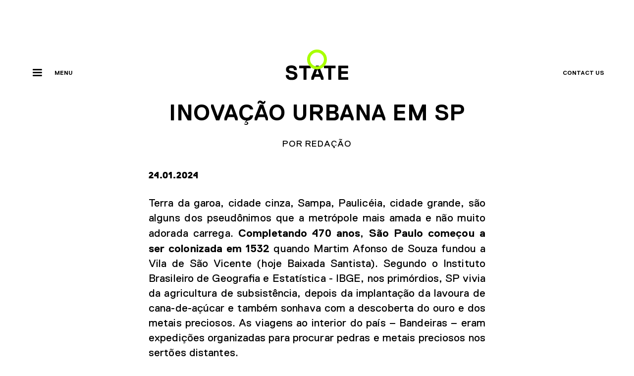

--- FILE ---
content_type: text/html
request_url: https://www.state.is/posts/inovacao-urbana-em-sao-paulo
body_size: 14571
content:
<!DOCTYPE html><!-- Last Published: Mon Nov 17 2025 17:30:50 GMT+0000 (Coordinated Universal Time) --><html data-wf-domain="www.state.is" data-wf-page="65295b7740b2647a53b49795" data-wf-site="65295b7640b2647a53b496ee" lang="pt-BR" data-wf-collection="65295b7740b2647a53b497a4" data-wf-item-slug="inovacao-urbana-em-sao-paulo"><head><meta charset="utf-8"/><title>Inovação Urbana em SP</title><meta content="São Paulo, a Paulicéia, celebra 470 anos. Fundada em 1554 por jesuítas, a cidade surgiu para catequizar indígenas. Sua economia, que começou com agricultura de subsistência e busca por ouro, se transformou no século XIX com as plantações de café, consolidando seu papel central no país" name="description"/><meta content="Inovação Urbana em SP" property="og:title"/><meta content="São Paulo, a Paulicéia, celebra 470 anos. Fundada em 1554 por jesuítas, a cidade surgiu para catequizar indígenas. Sua economia, que começou com agricultura de subsistência e busca por ouro, se transformou no século XIX com as plantações de café, consolidando seu papel central no país" property="og:description"/><meta content="https://cdn.prod.website-files.com/65295b7740b2647a53b497a2/65b146548b90e7e4db875d90_Sem%20t%C3%ADtulo-3%20(2)%20(1).avif" property="og:image"/><meta content="Inovação Urbana em SP" property="twitter:title"/><meta content="São Paulo, a Paulicéia, celebra 470 anos. Fundada em 1554 por jesuítas, a cidade surgiu para catequizar indígenas. Sua economia, que começou com agricultura de subsistência e busca por ouro, se transformou no século XIX com as plantações de café, consolidando seu papel central no país" property="twitter:description"/><meta content="https://cdn.prod.website-files.com/65295b7740b2647a53b497a2/65b146548b90e7e4db875d90_Sem%20t%C3%ADtulo-3%20(2)%20(1).avif" property="twitter:image"/><meta property="og:type" content="website"/><meta content="summary_large_image" name="twitter:card"/><meta content="width=device-width, initial-scale=1" name="viewport"/><link href="https://cdn.prod.website-files.com/65295b7640b2647a53b496ee/css/state-innovation.webflow.shared.e01810160.min.css" rel="stylesheet" type="text/css"/><link href="https://fonts.googleapis.com" rel="preconnect"/><link href="https://fonts.gstatic.com" rel="preconnect" crossorigin="anonymous"/><script src="https://ajax.googleapis.com/ajax/libs/webfont/1.6.26/webfont.js" type="text/javascript"></script><script type="text/javascript">WebFont.load({  google: {    families: ["Open Sans:300,300italic,400,400italic,600,600italic,700,700italic,800,800italic","Montserrat:100,100italic,200,200italic,300,300italic,400,400italic,500,500italic,600,600italic,700,700italic,800,800italic,900,900italic"]  }});</script><script type="text/javascript">!function(o,c){var n=c.documentElement,t=" w-mod-";n.className+=t+"js",("ontouchstart"in o||o.DocumentTouch&&c instanceof DocumentTouch)&&(n.className+=t+"touch")}(window,document);</script><link href="https://cdn.prod.website-files.com/65295b7640b2647a53b496ee/658dc5633f9215af47dc5377_32.jpg" rel="shortcut icon" type="image/x-icon"/><link href="https://cdn.prod.website-files.com/65295b7640b2647a53b496ee/658dc5a071ea840e39ec6cc1_256.jpg" rel="apple-touch-icon"/><script type="application/ld+json">
{
  "@context": "https://schema.org",
  "@type": "BlogPosting",
  "headline": "Inovação Urbana em SP",
  "name": "Inovação Urbana em SP",
  "description": "São Paulo, a Paulicéia, celebra 470 anos. Fundada em 1554 por jesuítas, a cidade surgiu para catequizar indígenas. Sua economia, que começou com agricultura de subsistência e busca por ouro, se transformou no século XIX com as plantações de café, consolidando seu papel central no país",
  "image": {
    "@type": "ImageObject",
    "url": "https://cdn.prod.website-files.com/65295b7740b2647a53b497a2/65b146548b90e7e4db875d90_Sem%20t%C3%ADtulo-3%20(2)%20(1).avif"
  },
  "thumbnailUrl": "https://cdn.prod.website-files.com/65295b7740b2647a53b497a2/65b146548b90e7e4db875d90_Sem%20t%C3%ADtulo-3%20(2)%20(1).avif",
  "author": {
    "@type": "Person",
    "name": "REDAÇÃO",
    "url": "/team-members/redacao",
    "image": {
      "@type": "ImageObject",
      "url": ""
    },
    "jobTitle": ""
  },
  "publisher": {
    "@type": "Organization",
    "name": "State",
    "logo": {
      "@type": "ImageObject",
      "url": "https://cdn.prod.website-files.com/65295b7640b2647a53b496ee/6560cdf5a1fb7d6fee651097_Logo_State.svg"
    }
  },
  "datePublished": "2025-09-01T17:29:26.348Z",
  "dateModified": "2025-09-01T17:29:26.348Z",
  "inLanguage": "pt-BR",
  "articleSection": "INNOVATION",
  "about": {
    "@type": "Thing",
    "name": "Experiências com alma e inovação humanizada nos negócios"
  },
  "keywords": "experiências com alma, inovação humanizada, Holonomics, transformação organizacional, customer experience, propósito empresarial"
}
</script><link href="rss.xml" rel="alternate" title="RSS Feed" type="application/rss+xml"/><script type="text/javascript">!function(f,b,e,v,n,t,s){if(f.fbq)return;n=f.fbq=function(){n.callMethod?n.callMethod.apply(n,arguments):n.queue.push(arguments)};if(!f._fbq)f._fbq=n;n.push=n;n.loaded=!0;n.version='2.0';n.agent='plwebflow';n.queue=[];t=b.createElement(e);t.async=!0;t.src=v;s=b.getElementsByTagName(e)[0];s.parentNode.insertBefore(t,s)}(window,document,'script','https://connect.facebook.net/en_US/fbevents.js');fbq('consent', 'revoke');fbq('init', '151725073536071');fbq('track', 'PageView');</script><style>
  body {
  -moz-font-feature-settings: "liga" on;
  -moz-osx-font-smoothing: grayscale;
  -webkit-font-smoothing: antialiased;
  font-feature-settings: "liga" on;
  text-rendering: optimizeLegibility;
}
</style>
<!-- Google Tag Manager -->
<script>(function(w,d,s,l,i){w[l]=w[l]||[];w[l].push({'gtm.start':
new Date().getTime(),event:'gtm.js'});var f=d.getElementsByTagName(s)[0],
j=d.createElement(s),dl=l!='dataLayer'?'&l='+l:'';j.async=true;j.src=
'https://www.googletagmanager.com/gtm.js?id='+i+dl;f.parentNode.insertBefore(j,f);
})(window,document,'script','dataLayer','GTM-5KMMJJ3');</script>
<!-- End Google Tag Manager -->
<script id="mcjs">!function(c,h,i,m,p){m=c.createElement(h),p=c.getElementsByTagName(h)[0],m.async=1,m.src=i,p.parentNode.insertBefore(m,p)}(document,"script","https://chimpstatic.com/mcjs-connected/js/users/95b052dddb5f8aef86f244457/206eb54cc6e2192aac4e31e3b.js");</script>

<meta name="msvalidate.01" content="C72610805627BE0AA9341C453BE3901F" />

<script>
    const currency="usd";
  const siteId="65295b7640b2647a53b496ee";const apiKey="6006abd333d76bd35314d22080c7b1675b1e5b24fbb1405b5a2276ded7edc779";function generateFbp(){const versionPrefix="fb";const subdomainIndex=1;let firstCreationTime=localStorage.getItem("firstCreationTime");let randomNumber=localStorage.getItem("randomNumber");if(!firstCreationTime||!randomNumber){firstCreationTime=(new Date).getTime();randomNumber=Math.floor(Math.random()*1e10);localStorage.setItem("firstCreationTime",firstCreationTime);localStorage.setItem("randomNumber",randomNumber)}return versionPrefix+"."+subdomainIndex+"."+firstCreationTime+"."+randomNumber}function generateFbc(){const versionPrefix="fb";const subdomainIndex=1;const urlParams=new URLSearchParams(window.location.search);const fbclid=urlParams.get("fbclid");if(fbclid){let creationTime=localStorage.getItem("fcCretnTm");if(!creationTime){creationTime=(new Date).getTime();localStorage.setItem("fcCretnTm",creationTime)}const fbcValue=versionPrefix+"."+subdomainIndex+"."+creationTime+"."+fbclid;return fbcValue}return null}async function getGeoLocation(){try{let locInfo;locInfo=JSON.parse(localStorage.getItem("loc_pf"));if(!locInfo){const response=await fetch("https://ipinfo.io/json");if(!response.ok){throw new Error("HTTP error! Status:",response.status)}const json_data=await response.json();locInfo={st:json_data?.region,zp:json_data?.postal,ct:json_data?.city,country:json_data?.country};locInfo=Object.fromEntries(Object.entries(locInfo).map(async([key,val])=>[key,await sha256(val.toLowerCase())]));localStorage.setItem("loc_pf",JSON.stringify(locInfo))}return locInfo}catch(error){console.error("Fetch error:",error);return error}}const getCustomerData=async container=>{const elementSelectors={em:".info-cust-em-pf",fn:".info-cust-fn-pf",ph:".info-cust-ph-pf",ln:".info-cust-ln-pf"};const customerData={};if(!container){let keys=["em","fn","ph","ln"];keys.map(async key=>{customerData[key]=await sha256("")});return customerData}for(const[key,selector]of Object.entries(elementSelectors)){const element=container.querySelector(selector);customerData[key]=await sha256(element?element.innerText.toLowerCase():"")}return customerData};async function sendData(eventName,eventTime,siteURL,additionalData,customerData){const apiEndpoint="https://pixelflow-5f2c02572bf1.herokuapp.com/event";let locInfo=await getGeoLocation();let eventData={eventName:eventName,eventTime:eventTime,siteURL:siteURL,additionalData:additionalData,customerData:Object.assign(customerData,locInfo),actionSource:"website",clkId:generateFbc(),fbpValue:generateFbp()};let payload={eventData:eventData,siteId:siteId,testEvents:false,apiKey:apiKey};navigator.sendBeacon(apiEndpoint,JSON.stringify(payload))} let extractPrice = (text) => {if (!text) return null; const numericRegex = /\d+(\.\d+)?/; const matches = text.match(numericRegex);return matches ? parseFloat(matches[0]) : null; }; async function sha256(str){str=str?.toLowerCase();const buffer=(new TextEncoder).encode(str);const hashBuffer=await crypto.subtle.digest("SHA-256",buffer);const hashArray=Array.from(new Uint8Array(hashBuffer));const hashHex=hashArray.map(byte=>byte.toString(16).padStart(2,"0")).join("");return hashHex}function handleButtonClick(button,eventName){button.addEventListener("click",async function(e){const additionalData={};let customerData={};const parentContainer=button.closest(".info-pdct-ctnr-pf");const checkoutItemsContainer=document.querySelector(".info-chk-itm-ctnr-pf");const frmCntnr=button.closest(".info-frm-cntr-pf");switch(eventName){case"InitiateCheckout":case"AddToCart":case"AddToWishlist":if(parentContainer){const name=parentContainer.querySelector(".info-pdct-name-pf")?.innerText;const value=extractPrice(parentContainer.querySelector(".info-pdct-price-pf")?.innerText);if(name)additionalData.contentName=name;if(value)additionalData.value=value}customerData=await getCustomerData();additionalData.currency=currency;additionalData.contentType="Product";break;case"Purchase":if(checkoutItemsContainer){const checkoutItems=Array.from(checkoutItemsContainer.querySelectorAll(".info-chk-itm-pf"));const products=checkoutItems.map((item,index)=>{const id=item.querySelector(".info-itm-name-pf")?.innerText||index;const itemPrice=extractPrice(item.querySelector(".info-itm-prc-pf")?.innerText)||null;const quantity=Number(item.querySelector(".info-itm-qnty-pf")?.innerText)||null;return{id:id,item_price:itemPrice,quantity:quantity}}).filter(product=>{const nonNullValues=Object.entries(product).filter(([_,value])=>value!==null);return nonNullValues.length>0}).map(product=>Object.fromEntries(Object.entries(product).filter(([_,value])=>value!==null)));customerData=await getCustomerData(checkoutItemsContainer);if(products)additionalData.contents=products;additionalData.contentType="Product";additionalData.currency=currency;const value=extractPrice(document.querySelector(".info-totl-amt-pf")?.innerText);additionalData.value=value||1}else{additionalData.contentType="Product";additionalData.currency=currency;additionalData.value=1}break;case"AddPaymentInfo":case"CompleteRegistration":case"Lead":case"StartTrial":case"Subscribe":case"Contact":case"SubmitApplication":if(frmCntnr){const value=extractPrice(frmCntnr.querySelector(".info-val-pf")?.innerText);if(value)additionalData.value=value;customerData=await getCustomerData(frmCntnr)}additionalData.currency=currency;break;default:customerData=await getCustomerData();break}const eventTime=Math.floor(Date.now()/1e3);const siteURL=window.location.href;sendData(eventName,eventTime,siteURL,additionalData,customerData)})}async function handleSearch(input,eventName,btn){const eventTime=Math.floor(Date.now()/1e3);const siteURL=window.location.href;const additionalData={searchStr:input.value};const customerData=await getCustomerData();const sendDataHandler=()=>sendData(eventName,eventTime,siteURL,additionalData,customerData);input.addEventListener("keypress",event=>event.key==="Enter"&&sendDataHandler());btn&&btn.addEventListener("click",e=>{e.preventDefault();sendDataHandler()})}async function handlePageVisit(){let eventTime=Math.floor(Date.now()/1e3);let siteURL=window.location.href;const customerData=await getCustomerData();sendData("ViewContent",eventTime,siteURL,{},customerData);const trackedData=[];trackedData.forEach(data=>{if(siteURL.startsWith(data.url)){sendData(data.event,eventTime,siteURL,{},customerData)}})}handlePageVisit();document.addEventListener("DOMContentLoaded",event=>{addListeners()});let addListeners=()=>{const buttonsAndEvents=[{selector:".action-btn-pymt-001-pf",eventName:"AddPaymentInfo"},{selector:".action-btn-sub-002-pf",eventName:"Subscribe"},{selector:".action-btn-cntct-003-pf",eventName:"Contact"},{selector:".action-btn-trial-012-pf",eventName:"StartTrial"},{selector:".action-btn-plc-ord-018-pf",eventName:"Purchase"}];buttonsAndEvents.forEach(({selector,eventName})=>{const button=document.querySelector(selector);if(button)handleButtonClick(button,eventName)});const otherActions=[{buttons:".action-btn-lead-011-pf",eventName:"Lead"},{buttons:".action-btn-cart-005-pf",eventName:"AddToCart"},{buttons:".action-btn-wl-006-pf",eventName:"AddToWishlist"},{buttons:".action-btn-reg-007-pf",eventName:"CompleteRegistration"},{buttons:".action-btn-cstm-008-pf",eventName:"CustomizeProduct"},{buttons:".action-btn-don-009-pf",eventName:"Donate"},{buttons:".action-btn-buy-004-pf",eventName:"InitiateCheckout"},{buttons:".action-btn-submit-013-pf",eventName:"SubmitApplication"}];otherActions.forEach(({buttons,eventName})=>{const buttonElements=document.querySelectorAll(buttons);if(buttonElements)buttonElements.forEach(button=>handleButtonClick(button,eventName))});function hndlBtnClk(eventName,btn,inputSelector){const prntCntnr=btn.closest(".info-srch-ctnr-pf");const inputElement=prntCntnr.querySelector(inputSelector);handleSearch(inputElement,eventName,btn)}document.querySelectorAll(".action-inpt-srch-014-pf").forEach(input=>handleSearch(input,"Search"));document.querySelectorAll(".action-btn-srch-015-pf").forEach(btn=>hndlBtnClk("Search",btn,".action-inpt-srch-014-pf"));document.querySelectorAll(".action-inpt-loc-016-pf").forEach(input=>handleSearch(input,"FindLocation"));document.querySelectorAll(".action-btn-loc-017-pf").forEach(btn=>hndlBtnClk("FindLocation",btn,".action-inpt-loc-016-pf"))};</script>

<!-- Manychat -->
<script src="//widget.manychat.com/1252858_88593.js" defer="defer"></script>
<script src="https://mccdn.me/assets/js/widget.js" defer="defer"></script>

<script type='text/javascript' src='https://platform-api.sharethis.com/js/sharethis.js#property=68a66aabc450ee2ea279553f&product=inline-share-buttons' async='async'></script><script src="https://cdn.prod.website-files.com/65295b7640b2647a53b496ee%2F652d31f3dc22d7b4ee708e44%2F66954b63df222056c89263b9%2Fclarity_script-7.0.9.js" type="text/javascript"></script><script src="https://cdn.prod.website-files.com/65295b7640b2647a53b496ee%2F66ba5a08efe71070f98dd10a%2F66ec5be4f1febe860c4a4866%2F5kmmjj3-1.1.1.js" type="text/javascript"></script><script type="text/javascript">window.__WEBFLOW_CURRENCY_SETTINGS = {"currencyCode":"USD","symbol":"$","decimal":".","fractionDigits":2,"group":",","template":"{{wf {\"path\":\"symbol\",\"type\":\"PlainText\"} }} {{wf {\"path\":\"amount\",\"type\":\"CommercePrice\"} }} {{wf {\"path\":\"currencyCode\",\"type\":\"PlainText\"} }}","hideDecimalForWholeNumbers":false};</script></head><body class="body"><div data-animation="default" class="navbar-state w-nav" data-easing2="ease" data-easing="ease" data-collapse="all" data-w-id="f1233f6a-5898-8046-a0bd-d8b130408363" role="banner" data-duration="400" data-doc-height="1"><div class="cursor-wrapper"><div class="w-embed"><style>
.cursor-wrapper{pointer-events:none}
</style></div><div class="cursor-out"></div></div><div class="columns-11 w-row"><div class="column-24 w-col w-col-4"><div class="menu-button-5 w-nav-button"><div class="div-block-43"><div data-lenis-toggle="" data-w-id="f1233f6a-5898-8046-a0bd-d8b130408368" class="w-icon-nav-menu"></div><div class="text-block-30">×</div></div></div><a href="#" class="header-link-menu">MENU</a></div><div class="column-23 w-col w-col-4"><a href="/" class="w-nav-brand"><img src="https://cdn.prod.website-files.com/65295b7640b2647a53b496ee/6560cdf5a1fb7d6fee651097_Logo_State.svg" loading="lazy" alt="Logotipo State" class="header-logo"/></a></div><div class="column-25 w-col w-col-4"><a href="/contact" class="header-link-direita"><strong>CONTACT US</strong></a></div></div><nav role="navigation" class="nav-menu-mikka w-nav-menu"><a href="/about" class="link-block-mikka w-inline-block"><div class="html-embed w-embed"><svg width="43" height="33"  top="10" xmlns="http://www.w3.org/2000/svg" viewBox="0 0 53.88 41.23">
<polygon class="cls-1" points="53.88 20.15 50.54 16.82 33.72 0 32.49 0 30.64 1.85 30.64 3.08 44.28 16.72 42.56 18.44 .87 18.44 0 19.31 0 21.92 .87 22.8 42.56 22.8 44.28 24.51 30.64 38.15 30.64 39.38 32.49 41.23 33.72 41.23 50.54 24.42 53.88 21.08 53.88 20.15" fill="currentColor"/>
</svg></div><div class="nav-link-3">ABOUT</div></a><a href="/workspaces" class="link-block-mikka w-inline-block"><div class="html-embed w-embed"><svg width="43" height="33"  top="10" xmlns="http://www.w3.org/2000/svg" viewBox="0 0 53.88 41.23">
<polygon class="cls-1" points="53.88 20.15 50.54 16.82 33.72 0 32.49 0 30.64 1.85 30.64 3.08 44.28 16.72 42.56 18.44 .87 18.44 0 19.31 0 21.92 .87 22.8 42.56 22.8 44.28 24.51 30.64 38.15 30.64 39.38 32.49 41.23 33.72 41.23 50.54 24.42 53.88 21.08 53.88 20.15" fill="currentColor"/>
</svg></div><div class="nav-link-3">Workspaces</div></a><a href="/community" class="link-block-mikka w-inline-block"><div class="html-embed w-embed"><svg width="43" height="33"  top="10" xmlns="http://www.w3.org/2000/svg" viewBox="0 0 53.88 41.23">
<polygon class="cls-1" points="53.88 20.15 50.54 16.82 33.72 0 32.49 0 30.64 1.85 30.64 3.08 44.28 16.72 42.56 18.44 .87 18.44 0 19.31 0 21.92 .87 22.8 42.56 22.8 44.28 24.51 30.64 38.15 30.64 39.38 32.49 41.23 33.72 41.23 50.54 24.42 53.88 21.08 53.88 20.15" fill="currentColor"/>
</svg></div><div class="nav-link-3">Community</div></a><a href="/events" class="link-block-mikka w-inline-block"><div class="html-embed w-embed"><svg width="43" height="33"  top="10" xmlns="http://www.w3.org/2000/svg" viewBox="0 0 53.88 41.23">
<polygon class="cls-1" points="53.88 20.15 50.54 16.82 33.72 0 32.49 0 30.64 1.85 30.64 3.08 44.28 16.72 42.56 18.44 .87 18.44 0 19.31 0 21.92 .87 22.8 42.56 22.8 44.28 24.51 30.64 38.15 30.64 39.38 32.49 41.23 33.72 41.23 50.54 24.42 53.88 21.08 53.88 20.15" fill="currentColor"/>
</svg></div><div class="nav-link-3">events</div></a><a href="/projects" class="link-block-mikka w-inline-block"><div class="html-embed w-embed"><svg width="43" height="33"  top="10" xmlns="http://www.w3.org/2000/svg" viewBox="0 0 53.88 41.23">
<polygon class="cls-1" points="53.88 20.15 50.54 16.82 33.72 0 32.49 0 30.64 1.85 30.64 3.08 44.28 16.72 42.56 18.44 .87 18.44 0 19.31 0 21.92 .87 22.8 42.56 22.8 44.28 24.51 30.64 38.15 30.64 39.38 32.49 41.23 33.72 41.23 50.54 24.42 53.88 21.08 53.88 20.15" fill="currentColor"/>
</svg></div><div class="nav-link-3">projects</div></a><a href="/journal" class="link-block-mikka w-inline-block"><div class="html-embed w-embed"><svg width="43" height="33"  top="10" xmlns="http://www.w3.org/2000/svg" viewBox="0 0 53.88 41.23">
<polygon class="cls-1" points="53.88 20.15 50.54 16.82 33.72 0 32.49 0 30.64 1.85 30.64 3.08 44.28 16.72 42.56 18.44 .87 18.44 0 19.31 0 21.92 .87 22.8 42.56 22.8 44.28 24.51 30.64 38.15 30.64 39.38 32.49 41.23 33.72 41.23 50.54 24.42 53.88 21.08 53.88 20.15" fill="currentColor"/>
</svg></div><div class="nav-link-3">journal</div></a><a href="/contact" class="link-block-mikka w-inline-block"><div class="html-embed w-embed"><svg width="43" height="33"  top="10" xmlns="http://www.w3.org/2000/svg" viewBox="0 0 53.88 41.23">
<polygon class="cls-1" points="53.88 20.15 50.54 16.82 33.72 0 32.49 0 30.64 1.85 30.64 3.08 44.28 16.72 42.56 18.44 .87 18.44 0 19.31 0 21.92 .87 22.8 42.56 22.8 44.28 24.51 30.64 38.15 30.64 39.38 32.49 41.23 33.72 41.23 50.54 24.42 53.88 21.08 53.88 20.15" fill="currentColor"/>
</svg></div><div class="nav-link-3">contact</div></a><div class="columns-12 w-row"><div class="column-26 w-col w-col-6"><div class="form-block-newsletter-menu w-form"><form id="wf-form-newslettermenu" name="wf-form-newslettermenu" data-name="newslettermenu" method="get" class="form-4" data-wf-flow="046e4bdad3e32f2f42eae0b8" data-wf-page-id="65295b7740b2647a53b49795" data-wf-element-id="f1233f6a-5898-8046-a0bd-d8b130408393" data-turnstile-sitekey="0x4AAAAAAAQTptj2So4dx43e"><input class="text-field-3 w-input" maxlength="256" name="emailnewslettermenu" data-name="emailnewslettermenu" placeholder="E-MAIL" type="email" id="emailnewslettermenu" required=""/><input type="submit" data-wait="Please wait..." class="submit-button-3 w-button" value="ASSINE A NOSSA NEWSLETTER"/></form><div class="success-message-4 w-form-done"><div class="text-block-58">Obrigado, sua inscrição foi realizada!</div></div><div class="error-message-2 w-form-fail"><div class="text-block-59">Algo deu errado, verifique o e-mail digitado.</div></div></div></div><div class="column-27 w-col w-col-6"><div class="combine-footer3_social-links"><a href="https://www.facebook.com/state.is/" target="_blank" class="combine-footer3_social-link w-inline-block"><div class="combine-social_icon w-embed"><svg version="1.1" id="Camada_1" xmlns="http://www.w3.org/2000/svg" xmlns:xlink="http://www.w3.org/1999/xlink" x="24px" y="24px"
	 viewBox="0 0 100 100" style="enable-background:new 0 0 100 100;" xml:space="preserve">
<style type="text/css">
	.st0{fill:#FFFFFF;}
</style>
<path class="st0" d="M58.46,50h-5.44v19.68h-8.14V50h-4.07v-6.79h4.07v-4.07c0-5.53,2.3-8.83,8.82-8.83h5.43v6.78h-3.4
	c-2.54,0-2.71,0.95-2.71,2.72l-0.01,3.39h6.16L58.46,50z M50,13.46c-20.18,0-36.54,16.36-36.54,36.54
	c0,20.18,16.36,36.54,36.54,36.54c20.18,0,36.54-16.36,36.54-36.54C86.54,29.82,70.18,13.46,50,13.46"/>
</svg></div></a><a href="https://www.instagram.com/state.is" class="combine-footer3_social-link w-inline-block"><div class="combine-social_icon w-embed"><?xml version="1.0" encoding="utf-8"?>
<!-- Generator: Adobe Illustrator 28.0.0, SVG Export Plug-In . SVG Version: 6.00 Build 0)  -->
<svg version="1.1" id="Camada_1" xmlns="http://www.w3.org/2000/svg" xmlns:xlink="http://www.w3.org/1999/xlink" x="0px" y="0px"
	 viewBox="0 0 100 100" style="enable-background:new 0 0 100 100;" xml:space="preserve">
<style type="text/css">
	.st0{fill:#FFFFFF;}
</style>
<path class="st0" d="M56.18,50c0-3.41-2.77-6.19-6.18-6.19c-3.41,0-6.18,2.78-6.18,6.19c0,3.41,2.77,6.18,6.18,6.18
	C53.41,56.18,56.18,53.41,56.18,50 M61.25,40.5c0,1.02-0.82,1.84-1.84,1.84c-1.02,0-1.84-0.82-1.84-1.84c0-1.02,0.82-1.84,1.84-1.84
	C60.43,38.66,61.25,39.48,61.25,40.5 M59.14,50c0,5.04-4.1,9.14-9.14,9.14c-5.04,0-9.14-4.1-9.14-9.14c0-5.04,4.1-9.14,9.14-9.14
	C55.04,40.86,59.14,44.96,59.14,50 M64.31,58.17V41.83c0-3.67-2.98-6.65-6.65-6.65H42.34c-3.66,0-6.64,2.98-6.64,6.65v16.34
	c0,3.66,2.98,6.65,6.64,6.65h15.32C61.33,64.82,64.31,61.83,64.31,58.17 M67.27,58.17c0,5.3-4.31,9.61-9.61,9.61H42.34
	c-5.3,0-9.6-4.31-9.6-9.61V41.83c0-5.3,4.31-9.61,9.6-9.61h15.32c5.3,0,9.61,4.31,9.61,9.61V58.17z M82.45,50
	c0-17.92-14.53-32.45-32.45-32.45c-17.92,0-32.45,14.53-32.45,32.45c0,17.92,14.53,32.45,32.45,32.45
	C67.93,82.45,82.45,67.92,82.45,50"/>
</svg></div></a><a href="https://www.youtube.com/@STATEis" target="_blank" class="combine-footer3_social-link w-inline-block"><div class="combine-social_icon w-embed"><?xml version="1.0" encoding="utf-8"?>
<!-- Generator: Adobe Illustrator 28.0.0, SVG Export Plug-In . SVG Version: 6.00 Build 0)  -->
<svg version="1.1" id="Camada_1" xmlns="http://www.w3.org/2000/svg" xmlns:xlink="http://www.w3.org/1999/xlink" x="0px" y="0px"
	 viewBox="0 0 100 100" style="enable-background:new 0 0 100 100;" xml:space="preserve">
<style type="text/css">
	.st0{fill:#FFFFFF;}
</style>
<path class="st0" d="M47.35,55.1L56,50.08l-8.65-5.02V55.1z M67.41,54.92c0,4.19-3.43,7.62-7.61,7.62H40.21
	c-4.19,0-7.62-3.42-7.62-7.62v-9.67c0-4.19,3.43-7.62,7.62-7.62h19.58c4.18,0,7.61,3.43,7.61,7.62V54.92z M82.04,50
	c0-17.7-14.34-32.04-32.04-32.04C32.31,17.96,17.96,32.3,17.96,50c0,17.69,14.35,32.04,32.04,32.04C67.7,82.04,82.04,67.69,82.04,50
	"/>
</svg></div></a><a href="https://br.linkedin.com/company/stateis" target="_blank" class="combine-footer3_social-link w-inline-block"><div class="combine-social_icon w-embed"><?xml version="1.0" encoding="utf-8"?>
<!-- Generator: Adobe Illustrator 28.0.0, SVG Export Plug-In . SVG Version: 6.00 Build 0)  -->
<svg version="1.1" id="Camada_1" xmlns="http://www.w3.org/2000/svg" xmlns:xlink="http://www.w3.org/1999/xlink" x="0px" y="0px"
	 viewBox="0 0 100 100" style="enable-background:new 0 0 100 100;" xml:space="preserve">
<style type="text/css">
	.st0{fill:#FFFFFF;}
</style>
<path class="st0" d="M65.92,63.08h-6.59V52.76c0-2.46-0.05-5.63-3.43-5.63c-3.43,0-3.96,2.68-3.96,5.45v10.5h-6.59V41.85h6.33v2.9
	h0.09c0.88-1.67,3.03-3.43,6.24-3.43c6.68,0,7.91,4.39,7.91,10.11V63.08z M37.91,38.95c-2.11,0-3.83-1.71-3.83-3.83
	c0-2.11,1.71-3.82,3.83-3.82c2.11,0,3.82,1.71,3.82,3.82C41.73,37.24,40.02,38.95,37.91,38.95 M41.21,63.08h-6.6V41.85h6.6V63.08z
	 M50,13.46c-20.18,0-36.54,16.36-36.54,36.54c0,20.18,16.36,36.54,36.54,36.54c20.18,0,36.54-16.36,36.54-36.54
	C86.54,29.82,70.18,13.46,50,13.46"/>
</svg></div></a><a href="https://open.spotify.com/user/312azk6pcitdj3ocnv4nglkhbemm" target="_blank" class="combine-footer3_social-link w-inline-block"><div class="combine-social_icon w-embed"><?xml version="1.0" encoding="utf-8"?>
<!-- Generator: Adobe Illustrator 28.0.0, SVG Export Plug-In . SVG Version: 6.00 Build 0)  -->
<svg version="1.1" id="Camada_1" xmlns="http://www.w3.org/2000/svg" xmlns:xlink="http://www.w3.org/1999/xlink" x="0px" y="0px"
	 viewBox="0 0 100 100" style="enable-background:new 0 0 100 100;" xml:space="preserve">
<style type="text/css">
	.st0{fill:#FFFFFF;}
</style>
<g>
	<path class="st0" d="M48.05,17c-10.68,0-35.04,8.3-35.04,35.04c0,19.35,15.69,35.04,35.04,35.04c19.35,0,35.04-15.69,35.04-35.04
		C83.09,32.69,67.4,17,48.05,17"/>
	<g>
		<g>
			<path d="M60.88,68.05c-0.39,0-0.78-0.1-1.14-0.32c-13.25-7.97-28.95-3.36-29.11-3.31c-1.17,0.35-2.4-0.31-2.76-1.47
				c-0.35-1.17,0.3-2.4,1.47-2.76c0.72-0.22,17.71-5.25,32.68,3.75c1.05,0.63,1.38,1.99,0.75,3.03
				C62.36,67.67,61.63,68.05,60.88,68.05z"/>
		</g>
		<g>
			<path d="M64.68,58.98c-0.44,0-0.89-0.11-1.3-0.35c-16.64-9.57-33.41-4-33.58-3.94c-1.36,0.47-2.85-0.26-3.32-1.62
				c-0.47-1.36,0.26-2.85,1.62-3.32c0.77-0.27,19.2-6.38,37.87,4.35c1.25,0.72,1.68,2.32,0.96,3.57
				C66.47,58.51,65.59,58.98,64.68,58.98z"/>
		</g>
		<g>
			<path d="M68.82,48.68c-0.5,0-1.01-0.12-1.49-0.37c-19.19-10.08-38.89-4.04-39.09-3.98c-1.69,0.53-3.5-0.41-4.03-2.1
				c-0.53-1.69,0.4-3.5,2.1-4.03c0.91-0.29,22.48-6.89,44.01,4.42c1.57,0.83,2.18,2.77,1.35,4.34
				C71.09,48.06,69.97,48.68,68.82,48.68z"/>
		</g>
	</g>
</g>
</svg></div></a></div></div></div></nav></div><section class="section-71"><div class="div-block-223"><div class="text-block-97">INNOVATION</div><h1 class="heading-82">Inovação Urbana em SP</h1><div class="post-author-text"><div class="post-author cc-top-margin">por</div><a href="/team-members/redacao" class="post-author">REDAÇÃO</a></div></div><section class="section-69"><img src="https://cdn.prod.website-files.com/65295b7740b2647a53b497a2/65b146548b90e7e4db875d90_Sem%20t%C3%ADtulo-3%20(2)%20(1).avif" loading="lazy" alt="" sizes="100vw" srcset="https://cdn.prod.website-files.com/65295b7740b2647a53b497a2/65b146548b90e7e4db875d90_Sem%20t%C3%ADtulo-3%20(2)%20(1)-p-500.avif 500w, https://cdn.prod.website-files.com/65295b7740b2647a53b497a2/65b146548b90e7e4db875d90_Sem%20t%C3%ADtulo-3%20(2)%20(1).avif 1080w" class="image-164"/></section></section><div class="div-block-224"><div class="journal-data">24.01.2024</div><div class="w-embed"><!-- ShareThis BEGIN --><div class="sharethis-inline-share-buttons"></div><!-- ShareThis END --></div></div><div class="w-layout-blockcontainer main-container w-container"><div class="title-wrap-blog-template"><div class="limit-subtitle-blog-template"></div></div></div><div class="journal-post-txt"><div class="rich-text-block w-richtext"><p>Terra da garoa, cidade cinza, Sampa, Paulicéia, cidade grande, são alguns dos pseudônimos que a metrópole mais amada e não muito adorada carrega. <strong>Completando 470 anos</strong>, <strong>São Paulo começou a ser colonizada em 1532 </strong>quando Martim Afonso de Souza fundou a Vila de São Vicente (hoje Baixada Santista). Segundo o Instituto Brasileiro de Geografia e Estatística - IBGE, nos primórdios, SP vivia da agricultura de subsistência, depois da implantação da lavoura de cana-de-açúcar e também sonhava com a descoberta do ouro e dos metais preciosos. As viagens ao interior do país – Bandeiras – eram expedições organizadas para procurar pedras e metais preciosos nos sertões distantes.</p><p>Na passagem para o século XIX, aconteceu a virada, quando as plantações de café substituíram as de cana-de-açúcar para ocupar o primeiro plano da economia nacional. A <strong>fundação da cidade de São Paulo</strong> aconteceu no local conhecido como <strong>Pátio do Colégio</strong>, no dia 25 de janeiro de 1554. A edificação foi construída pela missão jesuítica liderada pelos padres José de Anchieta e Manuel da Nóbrega, com a intenção de catequizar as populações indígenas que viviam na região.</p><figure style="max-width:1200pxpx" class="w-richtext-align-fullwidth w-richtext-figure-type-image"><div><img src="https://cdn.prod.website-files.com/65295b7740b2647a53b497a2/65b12cd63cc8dc4650d59631_Sem%20t%C3%ADtulo-5%20(1).avif" loading="lazy" alt=""/></div><figcaption><em>O pátio em 1862 - Militão Augusto de Azevedo - Arquivo Histórico Municipal de São Paulo</em></figcaption></figure><p>Aos poucos, a cidade foi ganhando <strong>centralidade econômica e política</strong> na região e tornou-se capital da província em 1815. A intensificação dos fluxos de migrantes e do desenvolvimento econômico de São Paulo aconteceu, principalmente, durante o ciclo do café. <strong>O avanço da industrialização</strong>, juntamente do fenômeno da urbanização, foi consolidando o papel da cidade na economia regional e nacional, chegando, atualmente, à classificação de cidade global.</p><p>São Paulo é a capital do estado de mesmo nome e sede da Região Metropolitana de São Paulo. A capital paulista possui mais de 12 milhões de habitantes, sendo<strong> a mais populosa do Brasil</strong>. Está inserida no bioma Mata Atlântica, tendo clima predominantemente Subtropical Úmido.</p><h4>Planejamento urbano</h4><p>Falando da cidade e sua história, não poderíamos deixar de contar um pouco sobre <strong>Avenida Paulista, que completa 133 anos, </strong>já foi Avenida Carlos de Campos, mas não carregou o nome por muito tempo, foram apenas três anos, de 1927 a 1930. A mudança esconde um importante processo de troca de poder na história de São Paulo e do Brasil.</p><figure style="max-width:1200pxpx" class="w-richtext-align-fullwidth w-richtext-figure-type-image"><div><img src="https://cdn.prod.website-files.com/65295b7740b2647a53b497a2/65b13aa21308a1d93b8a0fac_Sem%20t%C3%ADtulo-7.avif" loading="lazy" alt=""/></div><figcaption><em>Foto de Joao Tzanno na Unsplash</em></figcaption></figure><p>Desenvolvida e inspirada nas grandes vias europeias, o arquiteto uruguaio <a href="https://www.saopaulo.sp.leg.br/apartes-anteriores/revista-apartes/numero-25-jul-dez2017/o-restinho-de-mata-da-avenida/" target="_blank">Joaquim Eugênio de Lima</a> desenvolveu <strong>a primeira avenida planejada da capital paulista</strong>, que também seria, anos depois, a primeira a receber asfalto em toda a América Latina. Entregue, oficialmente, ao público no dia 8 de dezembro de 1891, foi um projeto inovador para São Paulo com cerca de 100 mil habitantes, na época, que já se firmava como grande polo de fábricas e centralizava a produção de café no país.</p><p><strong>O caráter vanguardista</strong> <strong>da avenida continuou a se manifestar</strong> ao longo da história da cidade. Nas primeiras décadas, sob propriedade dos endinheirados da época, surgiram os palacetes dos mais variados estilos. Para a Paulista mudaram-se inicialmente famílias ricas, menos tradicionais e oriundas de diferentes nacionalidades. A avenida foi a primeira via asfaltada da capital em 1909, com material importado da Alemanha, em uma época em que o calçamento era de paralelepípedos.</p><p>A via também recebeu o primeiro hospital particular, em 1906, o Sanatório Santa Catarina, além do parque Trianon projetado pelo paisagista francês Paul Villon, composto por Mata Atlântica original, até hoje intacta.</p><p>Já nos anos 40 a<strong> substituição dos palacetes e mansões por</strong> <strong>arranhas céus</strong> começa a acontecer. Em 1941, no trecho da Avenida Angélica com a Consolação, <strong>foi erguido o</strong> <strong>Edifício Anchieta</strong>. Em 1955 o conjunto Nacional um dos símbolos da avenida, e dois anos depois inaugurou-se o Museu de Arte Moderna de São Paulo, projetado com sofisticação por <a href="https://blog.archtrends.com/lina-bo-bardi-historia-e-obras/" target="_blank">Lina Bo Bardi</a>. O vão de 74 metros era o maior do mundo na época.</p><figure style="max-width:1200pxpx" class="w-richtext-align-fullwidth w-richtext-figure-type-image"><div><img src="https://cdn.prod.website-files.com/65295b7740b2647a53b497a2/65b145e6d6216debbbea450c_Sem%20t%C3%ADtulo-6%20(1).avif" loading="lazy" alt=""/></div><figcaption><em>Compilado de imagens Edifício Anchieta recém inaugurado - Acervo do Núcleo de Pesquisa e Documentação – FAU/UFRJ</em></figcaption></figure><p>Segundo o livro Cidade de São Paulo: Estudos de Geografia Urbana (1958), a via seria inicialmente chamada de Avenida das Acácias, ou Prado de São Paulo. Mas, o idealizador da via, o engenheiro Joaquim Eugênio de Lima, <strong>decidiu-se pela Avenida Paulista, em homenagem ao povo que tão bem o acolhera.</strong></p><h4>Os versos que cantam as ruas de São Paulo</h4><p>Arquitetura e inovação urbana também impressionaram os artistas ao longo da história de São Paulo. São mais de 3 mil músicas que cantam as ruas, avenidas e prédios, consagrando a capital paulistana como a mais cantada do Brasil. </p><blockquote>&quot;Alguma coisa acontece no meu coração, que só quando cruza a Ipiranga e a avenida São João&quot;, trecho da música &quot;Sampa&quot; de Caetano Veloso.</blockquote><p> Para comemorar os 470 anos de São Paulo, a comunidade STATE reuniu as músicas que descrevem a cidade. Para ouvir, clique <a href="https://open.spotify.com/playlist/67EVSrO2gdNm9QPxRZAlh3?si=236d23d970144d12" target="_blank">aqui</a>.</p><p><strong><em>Após mais de 400 anos o planejamento urbano se renova cheio de histórias e possibilidades, e, você tem alguma história que queira compartilhar conosco? Conta para a gente!</em></strong></p><p>‍</p><h6>*Com informações da Folha de São Paulo e Jornal Estado de São Paulo</h6></div></div><div class="latest-posts"><div class="section-title-text">Últimos posts</div><div class="posts-collection-list-wrapper w-dyn-list"><div role="list" class="posts-collection-list w-dyn-items"><div role="listitem" class="_3-collection-item w-dyn-item"><a href="/category/spotlight" class="category-link">SPOTLIGHT</a><a href="/posts/sao-paulo-eleita-estressante" class="posts-image w-inline-block"><img alt="" width="1200" src="https://cdn.prod.website-files.com/65295b7740b2647a53b497a2/69453bbc646934d007cb4f08_Design%20sem%20nome%20(50).png" class="image-37"/></a><div class="post-info-text"><div class="journal-data">19.12.2025</div><a href="/posts/sao-paulo-eleita-estressante" class="post-title w-inline-block"><h2 class="journal-title">POCKET - SÃO PAULO ESTRESSANTE</h2></a><a href="/posts/sao-paulo-eleita-estressante" class="post-title w-inline-block"><p class="journal-description">Enquanto o Urbanistica Podcast debate cidades humanas, o MIT cria água do ar com ultrassom. No realce urbano, SP é a 8ª metrópole mais estressante do mundo, instigando mais inovações que permitam uma melhor qualidade de vida em grande metrópoles.</p></a></div><a href="/posts/sao-paulo-eleita-estressante" class="journal-readmore">READ MORE</a></div><div role="listitem" class="_3-collection-item w-dyn-item"><a href="/category/spotlight" class="category-link">SPOTLIGHT</a><a href="/posts/melhores-cidades-para-viver" class="posts-image w-inline-block"><img alt="" width="1200" src="https://cdn.prod.website-files.com/65295b7740b2647a53b497a2/692edbde1886648064628964_pocket-35.jpeg" class="image-37"/></a><div class="post-info-text"><div class="journal-data">2.12.2025</div><a href="/posts/melhores-cidades-para-viver" class="post-title w-inline-block"><h2 class="journal-title">POCKET - SÃO PAULO PREMIADA</h2></a><a href="/posts/melhores-cidades-para-viver" class="post-title w-inline-block"><p class="journal-description">São Paulo é a 18ª melhor do mundo, lifestyle e a gastronomia paulistana foram destaque no ranking World’s Best Cities 2026. A nova pauta urbana é a regeneração, não só a tecnologia. Inovação: uma mochila solar na Califórnia vira abrigo para pessoas em situação de rua. E a OSUSP oferece um concerto gratuito de Natal. Chega mais para ler!</p></a></div><a href="/posts/melhores-cidades-para-viver" class="journal-readmore">READ MORE</a></div><div role="listitem" class="_3-collection-item w-dyn-item"><a href="/category/spotlight" class="category-link">SPOTLIGHT</a><a href="/posts/state-journal---115---urbanismo-que-respira" class="posts-image w-inline-block"><img alt="" width="1200" src="https://cdn.prod.website-files.com/65295b7740b2647a53b497a2/6924881054bf1559fdd54e33_karishma-mhatre-HxrI683I8Xc-unsplash.jpg" class="image-37"/></a><div class="post-info-text"><div class="journal-data">18.11.2025</div><a href="/posts/state-journal---115---urbanismo-que-respira" class="post-title w-inline-block"><h2 class="journal-title"> # 115 - Urbanismo que respira</h2></a><a href="/posts/state-journal---115---urbanismo-que-respira" class="post-title w-inline-block"><p class="journal-description">Fortaleza exibiu no Smart City Expo 2025 novas ações em sustentabilidade e mobilidade, como gestão de velocidades, expansão cicloviária e reforço da micromobilidade, sinalizando avanço digital e compromisso com soluções urbanas verdes</p></a></div><a href="/posts/state-journal---115---urbanismo-que-respira" class="journal-readmore">READ MORE</a></div></div></div></div><div class="footer"><div class="columns-3 w-row"><div class="column-9 w-col w-col-3"><a href="/" class="link-block-16 w-inline-block"><img src="https://cdn.prod.website-files.com/65295b7640b2647a53b496ee/6536e519db78777e6aa5e909_CIRCLE%20LIME.svg" loading="lazy" width="54" alt="" class="image-3"/><img src="https://cdn.prod.website-files.com/65295b7640b2647a53b496ee/6536e44d85f3eaafc067bde3_STATE%20WHITE.svg" loading="lazy" width="101" alt="" class="image-8"/></a></div><div class="column-8 w-col w-col-3"><div class="footer-title-text">Av. Manuel Bandeira 360<br/>Vila Leopoldina - 05317-020<br/>São Paulo - SP - Brasil</div><div class="div-block-192"><a href="mailto:OI@STATE.IS?subject=Contact%20State%20Website" class="link-block-12 w-inline-block"><div class="footer-title-text-email">OI@STATE.IS</div></a></div></div><div class="column-10 w-col w-col-4"><div class="footer-assinenewsletter">ASSINE A NOSSA NEWSLETTER</div><div class="form-block w-form"><form id="wf-form-Newsletter-STATE---footer" name="wf-form-Newsletter-STATE---footer" data-name="Newsletter STATE - footer" method="get" class="form" data-wf-page-id="65295b7740b2647a53b49795" data-wf-element-id="190e697a-0bc0-0823-8fe0-3b7d324eaad1" data-turnstile-sitekey="0x4AAAAAAAQTptj2So4dx43e"><input class="text-field w-input" maxlength="256" name="E-MAIL-RODAP" data-name="E-MAIL RODAPÉ" placeholder="E-MAIL" type="email" id="E-MAIL-RODAP" required=""/><input type="submit" data-wait="Please wait..." class="button-retangular-neg-rodape w-button" value="send"/><input type="hidden" name="utm_source"/><input type="hidden" name="utm_medium"/><input type="hidden" name="utm_campaign"/><input type="hidden" name="utm_term"/><input type="hidden" name="utm_content"/></form><div class="success-message w-form-done"><div class="text-block-8">Obrigado, sua inscrição foi recebida!</div></div><div class="w-form-fail"><div class="text-block-60">Algo deu errado, verifique o e-mail digitado.</div></div></div></div><div class="column-11 w-col w-col-2"><a href="https://www.instagram.com/state.is" target="_blank" class="combine-footer3_social-link w-inline-block"><div class="combine-social_icon w-embed"><?xml version="1.0" encoding="utf-8"?>
<!-- Generator: Adobe Illustrator 28.0.0, SVG Export Plug-In . SVG Version: 6.00 Build 0)  -->
<svg version="1.1" id="Camada_1" xmlns="http://www.w3.org/2000/svg" xmlns:xlink="http://www.w3.org/1999/xlink" x="0px" y="0px"
	 viewBox="0 0 100 100" style="enable-background:new 0 0 100 100;" xml:space="preserve">
<style type="text/css">
	.st0{fill:#FFFFFF;}
</style>
<path class="st0" d="M56.18,50c0-3.41-2.77-6.19-6.18-6.19c-3.41,0-6.18,2.78-6.18,6.19c0,3.41,2.77,6.18,6.18,6.18
	C53.41,56.18,56.18,53.41,56.18,50 M61.25,40.5c0,1.02-0.82,1.84-1.84,1.84c-1.02,0-1.84-0.82-1.84-1.84c0-1.02,0.82-1.84,1.84-1.84
	C60.43,38.66,61.25,39.48,61.25,40.5 M59.14,50c0,5.04-4.1,9.14-9.14,9.14c-5.04,0-9.14-4.1-9.14-9.14c0-5.04,4.1-9.14,9.14-9.14
	C55.04,40.86,59.14,44.96,59.14,50 M64.31,58.17V41.83c0-3.67-2.98-6.65-6.65-6.65H42.34c-3.66,0-6.64,2.98-6.64,6.65v16.34
	c0,3.66,2.98,6.65,6.64,6.65h15.32C61.33,64.82,64.31,61.83,64.31,58.17 M67.27,58.17c0,5.3-4.31,9.61-9.61,9.61H42.34
	c-5.3,0-9.6-4.31-9.6-9.61V41.83c0-5.3,4.31-9.61,9.6-9.61h15.32c5.3,0,9.61,4.31,9.61,9.61V58.17z M82.45,50
	c0-17.92-14.53-32.45-32.45-32.45c-17.92,0-32.45,14.53-32.45,32.45c0,17.92,14.53,32.45,32.45,32.45
	C67.93,82.45,82.45,67.92,82.45,50"/>
</svg></div></a><a href="https://www.youtube.com/@STATEis" target="_blank" class="combine-footer3_social-link w-inline-block"><div class="combine-social_icon w-embed"><?xml version="1.0" encoding="utf-8"?>
<!-- Generator: Adobe Illustrator 28.0.0, SVG Export Plug-In . SVG Version: 6.00 Build 0)  -->
<svg version="1.1" id="Camada_1" xmlns="http://www.w3.org/2000/svg" xmlns:xlink="http://www.w3.org/1999/xlink" x="0px" y="0px"
	 viewBox="0 0 100 100" style="enable-background:new 0 0 100 100;" xml:space="preserve">
<style type="text/css">
	.st0{fill:#FFFFFF;}
</style>
<path class="st0" d="M47.35,55.1L56,50.08l-8.65-5.02V55.1z M67.41,54.92c0,4.19-3.43,7.62-7.61,7.62H40.21
	c-4.19,0-7.62-3.42-7.62-7.62v-9.67c0-4.19,3.43-7.62,7.62-7.62h19.58c4.18,0,7.61,3.43,7.61,7.62V54.92z M82.04,50
	c0-17.7-14.34-32.04-32.04-32.04C32.31,17.96,17.96,32.3,17.96,50c0,17.69,14.35,32.04,32.04,32.04C67.7,82.04,82.04,67.69,82.04,50
	"/>
</svg></div></a><a href="https://br.linkedin.com/company/stateis" target="_blank" class="combine-footer3_social-link w-inline-block"><div class="combine-social_icon w-embed"><?xml version="1.0" encoding="utf-8"?>
<!-- Generator: Adobe Illustrator 28.0.0, SVG Export Plug-In . SVG Version: 6.00 Build 0)  -->
<svg version="1.1" id="Camada_1" xmlns="http://www.w3.org/2000/svg" xmlns:xlink="http://www.w3.org/1999/xlink" x="0px" y="0px"
	 viewBox="0 0 100 100" style="enable-background:new 0 0 100 100;" xml:space="preserve">
<style type="text/css">
	.st0{fill:#FFFFFF;}
</style>
<path class="st0" d="M65.92,63.08h-6.59V52.76c0-2.46-0.05-5.63-3.43-5.63c-3.43,0-3.96,2.68-3.96,5.45v10.5h-6.59V41.85h6.33v2.9
	h0.09c0.88-1.67,3.03-3.43,6.24-3.43c6.68,0,7.91,4.39,7.91,10.11V63.08z M37.91,38.95c-2.11,0-3.83-1.71-3.83-3.83
	c0-2.11,1.71-3.82,3.83-3.82c2.11,0,3.82,1.71,3.82,3.82C41.73,37.24,40.02,38.95,37.91,38.95 M41.21,63.08h-6.6V41.85h6.6V63.08z
	 M50,13.46c-20.18,0-36.54,16.36-36.54,36.54c0,20.18,16.36,36.54,36.54,36.54c20.18,0,36.54-16.36,36.54-36.54
	C86.54,29.82,70.18,13.46,50,13.46"/>
</svg></div></a><a href="https://open.spotify.com/user/312azk6pcitdj3ocnv4nglkhbemm" target="_blank" class="combine-footer3_social-link w-inline-block"><div class="combine-social_icon w-embed"><?xml version="1.0" encoding="utf-8"?>
<!-- Generator: Adobe Illustrator 28.0.0, SVG Export Plug-In . SVG Version: 6.00 Build 0)  -->
<svg version="1.1" id="Camada_1" xmlns="http://www.w3.org/2000/svg" xmlns:xlink="http://www.w3.org/1999/xlink" x="0px" y="0px"
	 viewBox="0 0 100 100" style="enable-background:new 0 0 100 100;" xml:space="preserve">
<style type="text/css">
	.st0{fill:#FFFFFF;}
</style>
<g>
	<path class="st0" d="M48.05,17c-10.68,0-35.04,8.3-35.04,35.04c0,19.35,15.69,35.04,35.04,35.04c19.35,0,35.04-15.69,35.04-35.04
		C83.09,32.69,67.4,17,48.05,17"/>
	<g>
		<g>
			<path d="M60.88,68.05c-0.39,0-0.78-0.1-1.14-0.32c-13.25-7.97-28.95-3.36-29.11-3.31c-1.17,0.35-2.4-0.31-2.76-1.47
				c-0.35-1.17,0.3-2.4,1.47-2.76c0.72-0.22,17.71-5.25,32.68,3.75c1.05,0.63,1.38,1.99,0.75,3.03
				C62.36,67.67,61.63,68.05,60.88,68.05z"/>
		</g>
		<g>
			<path d="M64.68,58.98c-0.44,0-0.89-0.11-1.3-0.35c-16.64-9.57-33.41-4-33.58-3.94c-1.36,0.47-2.85-0.26-3.32-1.62
				c-0.47-1.36,0.26-2.85,1.62-3.32c0.77-0.27,19.2-6.38,37.87,4.35c1.25,0.72,1.68,2.32,0.96,3.57
				C66.47,58.51,65.59,58.98,64.68,58.98z"/>
		</g>
		<g>
			<path d="M68.82,48.68c-0.5,0-1.01-0.12-1.49-0.37c-19.19-10.08-38.89-4.04-39.09-3.98c-1.69,0.53-3.5-0.41-4.03-2.1
				c-0.53-1.69,0.4-3.5,2.1-4.03c0.91-0.29,22.48-6.89,44.01,4.42c1.57,0.83,2.18,2.77,1.35,4.34
				C71.09,48.06,69.97,48.68,68.82,48.68z"/>
		</g>
	</g>
</g>
</svg></div></a></div></div><a href="/politica-de-privacidade" class="politica-de-privacidade-link">POLÍTICA DE PRIVACIDADE</a><script src="https://jm-public-assets.s3.us-east-1.amazonaws.com/js/joomo_utm_tracker.js" type="text/javascript"></script><script src="https://jm-public-assets.s3.us-east-1.amazonaws.com/js/joomo_utm_tracker.js" type="text/javascript"></script></div><script src="https://d3e54v103j8qbb.cloudfront.net/js/jquery-3.5.1.min.dc5e7f18c8.js?site=65295b7640b2647a53b496ee" type="text/javascript" integrity="sha256-9/aliU8dGd2tb6OSsuzixeV4y/faTqgFtohetphbbj0=" crossorigin="anonymous"></script><script src="https://cdn.prod.website-files.com/65295b7640b2647a53b496ee/js/webflow.c194112d.3aad0b3aa93e9ab2.js" type="text/javascript"></script><!-- Google Tag Manager (noscript) -->
<noscript><iframe src="https://www.googletagmanager.com/ns.html?id=GTM-5KMMJJ3"
height="0" width="0" style="display:none;visibility:hidden"></iframe></noscript>
<!-- End Google Tag Manager (noscript) --></body></html>

--- FILE ---
content_type: text/html; charset=UTF-8
request_url: https://www.googletagmanager.com/ns.html?id=GTM-5KMMJJ3
body_size: -183
content:
<!DOCTYPE html>


<html lang=en>
<head>
  <meta charset=utf-8>
  <title>ns</title>
</head>
<body>
  

  

  
  

  

  

  

  

  

  

  

  

  

  

  

  

  

  













































































<img src="https://www.facebook.com/tr?id=151725073536071&ev=PageView&noscript=1&gtmcb=745759476"/>









</body></html>


--- FILE ---
content_type: text/css
request_url: https://cdn.prod.website-files.com/65295b7640b2647a53b496ee/css/state-innovation.webflow.shared.e01810160.min.css
body_size: 63393
content:
html{-webkit-text-size-adjust:100%;-ms-text-size-adjust:100%;font-family:sans-serif}body{margin:0}article,aside,details,figcaption,figure,footer,header,hgroup,main,menu,nav,section,summary{display:block}audio,canvas,progress,video{vertical-align:baseline;display:inline-block}audio:not([controls]){height:0;display:none}[hidden],template{display:none}a{background-color:#0000}a:active,a:hover{outline:0}abbr[title]{border-bottom:1px dotted}b,strong{font-weight:700}dfn{font-style:italic}h1{margin:.67em 0;font-size:2em}mark{color:#000;background:#ff0}small{font-size:80%}sub,sup{vertical-align:baseline;font-size:75%;line-height:0;position:relative}sup{top:-.5em}sub{bottom:-.25em}img{border:0}svg:not(:root){overflow:hidden}hr{box-sizing:content-box;height:0}pre{overflow:auto}code,kbd,pre,samp{font-family:monospace;font-size:1em}button,input,optgroup,select,textarea{color:inherit;font:inherit;margin:0}button{overflow:visible}button,select{text-transform:none}button,html input[type=button],input[type=reset]{-webkit-appearance:button;cursor:pointer}button[disabled],html input[disabled]{cursor:default}button::-moz-focus-inner,input::-moz-focus-inner{border:0;padding:0}input{line-height:normal}input[type=checkbox],input[type=radio]{box-sizing:border-box;padding:0}input[type=number]::-webkit-inner-spin-button,input[type=number]::-webkit-outer-spin-button{height:auto}input[type=search]{-webkit-appearance:none}input[type=search]::-webkit-search-cancel-button,input[type=search]::-webkit-search-decoration{-webkit-appearance:none}legend{border:0;padding:0}textarea{overflow:auto}optgroup{font-weight:700}table{border-collapse:collapse;border-spacing:0}td,th{padding:0}@font-face{font-family:webflow-icons;src:url([data-uri])format("truetype");font-weight:400;font-style:normal}[class^=w-icon-],[class*=\ w-icon-]{speak:none;font-variant:normal;text-transform:none;-webkit-font-smoothing:antialiased;-moz-osx-font-smoothing:grayscale;font-style:normal;font-weight:400;line-height:1;font-family:webflow-icons!important}.w-icon-slider-right:before{content:""}.w-icon-slider-left:before{content:""}.w-icon-nav-menu:before{content:""}.w-icon-arrow-down:before,.w-icon-dropdown-toggle:before{content:""}.w-icon-file-upload-remove:before{content:""}.w-icon-file-upload-icon:before{content:""}*{box-sizing:border-box}html{height:100%}body{color:#333;background-color:#fff;min-height:100%;margin:0;font-family:Arial,sans-serif;font-size:14px;line-height:20px}img{vertical-align:middle;max-width:100%;display:inline-block}html.w-mod-touch *{background-attachment:scroll!important}.w-block{display:block}.w-inline-block{max-width:100%;display:inline-block}.w-clearfix:before,.w-clearfix:after{content:" ";grid-area:1/1/2/2;display:table}.w-clearfix:after{clear:both}.w-hidden{display:none}.w-button{color:#fff;line-height:inherit;cursor:pointer;background-color:#3898ec;border:0;border-radius:0;padding:9px 15px;text-decoration:none;display:inline-block}input.w-button{-webkit-appearance:button}html[data-w-dynpage] [data-w-cloak]{color:#0000!important}.w-code-block{margin:unset}pre.w-code-block code{all:inherit}.w-optimization{display:contents}.w-webflow-badge,.w-webflow-badge>img{box-sizing:unset;width:unset;height:unset;max-height:unset;max-width:unset;min-height:unset;min-width:unset;margin:unset;padding:unset;float:unset;clear:unset;border:unset;border-radius:unset;background:unset;background-image:unset;background-position:unset;background-size:unset;background-repeat:unset;background-origin:unset;background-clip:unset;background-attachment:unset;background-color:unset;box-shadow:unset;transform:unset;direction:unset;font-family:unset;font-weight:unset;color:unset;font-size:unset;line-height:unset;font-style:unset;font-variant:unset;text-align:unset;letter-spacing:unset;-webkit-text-decoration:unset;text-decoration:unset;text-indent:unset;text-transform:unset;list-style-type:unset;text-shadow:unset;vertical-align:unset;cursor:unset;white-space:unset;word-break:unset;word-spacing:unset;word-wrap:unset;transition:unset}.w-webflow-badge{white-space:nowrap;cursor:pointer;box-shadow:0 0 0 1px #0000001a,0 1px 3px #0000001a;visibility:visible!important;opacity:1!important;z-index:2147483647!important;color:#aaadb0!important;overflow:unset!important;background-color:#fff!important;border-radius:3px!important;width:auto!important;height:auto!important;margin:0!important;padding:6px!important;font-size:12px!important;line-height:14px!important;text-decoration:none!important;display:inline-block!important;position:fixed!important;inset:auto 12px 12px auto!important;transform:none!important}.w-webflow-badge>img{position:unset;visibility:unset!important;opacity:1!important;vertical-align:middle!important;display:inline-block!important}h1,h2,h3,h4,h5,h6{margin-bottom:10px;font-weight:700}h1{margin-top:20px;font-size:38px;line-height:44px}h2{margin-top:20px;font-size:32px;line-height:36px}h3{margin-top:20px;font-size:24px;line-height:30px}h4{margin-top:10px;font-size:18px;line-height:24px}h5{margin-top:10px;font-size:14px;line-height:20px}h6{margin-top:10px;font-size:12px;line-height:18px}p{margin-top:0;margin-bottom:10px}blockquote{border-left:5px solid #e2e2e2;margin:0 0 10px;padding:10px 20px;font-size:18px;line-height:22px}figure{margin:0 0 10px}figcaption{text-align:center;margin-top:5px}ul,ol{margin-top:0;margin-bottom:10px;padding-left:40px}.w-list-unstyled{padding-left:0;list-style:none}.w-embed:before,.w-embed:after{content:" ";grid-area:1/1/2/2;display:table}.w-embed:after{clear:both}.w-video{width:100%;padding:0;position:relative}.w-video iframe,.w-video object,.w-video embed{border:none;width:100%;height:100%;position:absolute;top:0;left:0}fieldset{border:0;margin:0;padding:0}button,[type=button],[type=reset]{cursor:pointer;-webkit-appearance:button;border:0}.w-form{margin:0 0 15px}.w-form-done{text-align:center;background-color:#ddd;padding:20px;display:none}.w-form-fail{background-color:#ffdede;margin-top:10px;padding:10px;display:none}label{margin-bottom:5px;font-weight:700;display:block}.w-input,.w-select{color:#333;vertical-align:middle;background-color:#fff;border:1px solid #ccc;width:100%;height:38px;margin-bottom:10px;padding:8px 12px;font-size:14px;line-height:1.42857;display:block}.w-input::placeholder,.w-select::placeholder{color:#999}.w-input:focus,.w-select:focus{border-color:#3898ec;outline:0}.w-input[disabled],.w-select[disabled],.w-input[readonly],.w-select[readonly],fieldset[disabled] .w-input,fieldset[disabled] .w-select{cursor:not-allowed}.w-input[disabled]:not(.w-input-disabled),.w-select[disabled]:not(.w-input-disabled),.w-input[readonly],.w-select[readonly],fieldset[disabled]:not(.w-input-disabled) .w-input,fieldset[disabled]:not(.w-input-disabled) .w-select{background-color:#eee}textarea.w-input,textarea.w-select{height:auto}.w-select{background-color:#f3f3f3}.w-select[multiple]{height:auto}.w-form-label{cursor:pointer;margin-bottom:0;font-weight:400;display:inline-block}.w-radio{margin-bottom:5px;padding-left:20px;display:block}.w-radio:before,.w-radio:after{content:" ";grid-area:1/1/2/2;display:table}.w-radio:after{clear:both}.w-radio-input{float:left;margin:3px 0 0 -20px;line-height:normal}.w-file-upload{margin-bottom:10px;display:block}.w-file-upload-input{opacity:0;z-index:-100;width:.1px;height:.1px;position:absolute;overflow:hidden}.w-file-upload-default,.w-file-upload-uploading,.w-file-upload-success{color:#333;display:inline-block}.w-file-upload-error{margin-top:10px;display:block}.w-file-upload-default.w-hidden,.w-file-upload-uploading.w-hidden,.w-file-upload-error.w-hidden,.w-file-upload-success.w-hidden{display:none}.w-file-upload-uploading-btn{cursor:pointer;background-color:#fafafa;border:1px solid #ccc;margin:0;padding:8px 12px;font-size:14px;font-weight:400;display:flex}.w-file-upload-file{background-color:#fafafa;border:1px solid #ccc;flex-grow:1;justify-content:space-between;margin:0;padding:8px 9px 8px 11px;display:flex}.w-file-upload-file-name{font-size:14px;font-weight:400;display:block}.w-file-remove-link{cursor:pointer;width:auto;height:auto;margin-top:3px;margin-left:10px;padding:3px;display:block}.w-icon-file-upload-remove{margin:auto;font-size:10px}.w-file-upload-error-msg{color:#ea384c;padding:2px 0;display:inline-block}.w-file-upload-info{padding:0 12px;line-height:38px;display:inline-block}.w-file-upload-label{cursor:pointer;background-color:#fafafa;border:1px solid #ccc;margin:0;padding:8px 12px;font-size:14px;font-weight:400;display:inline-block}.w-icon-file-upload-icon,.w-icon-file-upload-uploading{width:20px;margin-right:8px;display:inline-block}.w-icon-file-upload-uploading{height:20px}.w-container{max-width:940px;margin-left:auto;margin-right:auto}.w-container:before,.w-container:after{content:" ";grid-area:1/1/2/2;display:table}.w-container:after{clear:both}.w-container .w-row{margin-left:-10px;margin-right:-10px}.w-row:before,.w-row:after{content:" ";grid-area:1/1/2/2;display:table}.w-row:after{clear:both}.w-row .w-row{margin-left:0;margin-right:0}.w-col{float:left;width:100%;min-height:1px;padding-left:10px;padding-right:10px;position:relative}.w-col .w-col{padding-left:0;padding-right:0}.w-col-1{width:8.33333%}.w-col-2{width:16.6667%}.w-col-3{width:25%}.w-col-4{width:33.3333%}.w-col-5{width:41.6667%}.w-col-6{width:50%}.w-col-7{width:58.3333%}.w-col-8{width:66.6667%}.w-col-9{width:75%}.w-col-10{width:83.3333%}.w-col-11{width:91.6667%}.w-col-12{width:100%}.w-hidden-main{display:none!important}@media screen and (max-width:991px){.w-container{max-width:728px}.w-hidden-main{display:inherit!important}.w-hidden-medium{display:none!important}.w-col-medium-1{width:8.33333%}.w-col-medium-2{width:16.6667%}.w-col-medium-3{width:25%}.w-col-medium-4{width:33.3333%}.w-col-medium-5{width:41.6667%}.w-col-medium-6{width:50%}.w-col-medium-7{width:58.3333%}.w-col-medium-8{width:66.6667%}.w-col-medium-9{width:75%}.w-col-medium-10{width:83.3333%}.w-col-medium-11{width:91.6667%}.w-col-medium-12{width:100%}.w-col-stack{width:100%;left:auto;right:auto}}@media screen and (max-width:767px){.w-hidden-main,.w-hidden-medium{display:inherit!important}.w-hidden-small{display:none!important}.w-row,.w-container .w-row{margin-left:0;margin-right:0}.w-col{width:100%;left:auto;right:auto}.w-col-small-1{width:8.33333%}.w-col-small-2{width:16.6667%}.w-col-small-3{width:25%}.w-col-small-4{width:33.3333%}.w-col-small-5{width:41.6667%}.w-col-small-6{width:50%}.w-col-small-7{width:58.3333%}.w-col-small-8{width:66.6667%}.w-col-small-9{width:75%}.w-col-small-10{width:83.3333%}.w-col-small-11{width:91.6667%}.w-col-small-12{width:100%}}@media screen and (max-width:479px){.w-container{max-width:none}.w-hidden-main,.w-hidden-medium,.w-hidden-small{display:inherit!important}.w-hidden-tiny{display:none!important}.w-col{width:100%}.w-col-tiny-1{width:8.33333%}.w-col-tiny-2{width:16.6667%}.w-col-tiny-3{width:25%}.w-col-tiny-4{width:33.3333%}.w-col-tiny-5{width:41.6667%}.w-col-tiny-6{width:50%}.w-col-tiny-7{width:58.3333%}.w-col-tiny-8{width:66.6667%}.w-col-tiny-9{width:75%}.w-col-tiny-10{width:83.3333%}.w-col-tiny-11{width:91.6667%}.w-col-tiny-12{width:100%}}.w-widget{position:relative}.w-widget-map{width:100%;height:400px}.w-widget-map label{width:auto;display:inline}.w-widget-map img{max-width:inherit}.w-widget-map .gm-style-iw{text-align:center}.w-widget-map .gm-style-iw>button{display:none!important}.w-widget-twitter{overflow:hidden}.w-widget-twitter-count-shim{vertical-align:top;text-align:center;background:#fff;border:1px solid #758696;border-radius:3px;width:28px;height:20px;display:inline-block;position:relative}.w-widget-twitter-count-shim *{pointer-events:none;-webkit-user-select:none;user-select:none}.w-widget-twitter-count-shim .w-widget-twitter-count-inner{text-align:center;color:#999;font-family:serif;font-size:15px;line-height:12px;position:relative}.w-widget-twitter-count-shim .w-widget-twitter-count-clear{display:block;position:relative}.w-widget-twitter-count-shim.w--large{width:36px;height:28px}.w-widget-twitter-count-shim.w--large .w-widget-twitter-count-inner{font-size:18px;line-height:18px}.w-widget-twitter-count-shim:not(.w--vertical){margin-left:5px;margin-right:8px}.w-widget-twitter-count-shim:not(.w--vertical).w--large{margin-left:6px}.w-widget-twitter-count-shim:not(.w--vertical):before,.w-widget-twitter-count-shim:not(.w--vertical):after{content:" ";pointer-events:none;border:solid #0000;width:0;height:0;position:absolute;top:50%;left:0}.w-widget-twitter-count-shim:not(.w--vertical):before{border-width:4px;border-color:#75869600 #5d6c7b #75869600 #75869600;margin-top:-4px;margin-left:-9px}.w-widget-twitter-count-shim:not(.w--vertical).w--large:before{border-width:5px;margin-top:-5px;margin-left:-10px}.w-widget-twitter-count-shim:not(.w--vertical):after{border-width:4px;border-color:#fff0 #fff #fff0 #fff0;margin-top:-4px;margin-left:-8px}.w-widget-twitter-count-shim:not(.w--vertical).w--large:after{border-width:5px;margin-top:-5px;margin-left:-9px}.w-widget-twitter-count-shim.w--vertical{width:61px;height:33px;margin-bottom:8px}.w-widget-twitter-count-shim.w--vertical:before,.w-widget-twitter-count-shim.w--vertical:after{content:" ";pointer-events:none;border:solid #0000;width:0;height:0;position:absolute;top:100%;left:50%}.w-widget-twitter-count-shim.w--vertical:before{border-width:5px;border-color:#5d6c7b #75869600 #75869600;margin-left:-5px}.w-widget-twitter-count-shim.w--vertical:after{border-width:4px;border-color:#fff #fff0 #fff0;margin-left:-4px}.w-widget-twitter-count-shim.w--vertical .w-widget-twitter-count-inner{font-size:18px;line-height:22px}.w-widget-twitter-count-shim.w--vertical.w--large{width:76px}.w-background-video{color:#fff;height:500px;position:relative;overflow:hidden}.w-background-video>video{object-fit:cover;z-index:-100;background-position:50%;background-size:cover;width:100%;height:100%;margin:auto;position:absolute;inset:-100%}.w-background-video>video::-webkit-media-controls-start-playback-button{-webkit-appearance:none;display:none!important}.w-background-video--control{background-color:#0000;padding:0;position:absolute;bottom:1em;right:1em}.w-background-video--control>[hidden]{display:none!important}.w-slider{text-align:center;clear:both;-webkit-tap-highlight-color:#0000;tap-highlight-color:#0000;background:#ddd;height:300px;position:relative}.w-slider-mask{z-index:1;white-space:nowrap;height:100%;display:block;position:relative;left:0;right:0;overflow:hidden}.w-slide{vertical-align:top;white-space:normal;text-align:left;width:100%;height:100%;display:inline-block;position:relative}.w-slider-nav{z-index:2;text-align:center;-webkit-tap-highlight-color:#0000;tap-highlight-color:#0000;height:40px;margin:auto;padding-top:10px;position:absolute;inset:auto 0 0}.w-slider-nav.w-round>div{border-radius:100%}.w-slider-nav.w-num>div{font-size:inherit;line-height:inherit;width:auto;height:auto;padding:.2em .5em}.w-slider-nav.w-shadow>div{box-shadow:0 0 3px #3336}.w-slider-nav-invert{color:#fff}.w-slider-nav-invert>div{background-color:#2226}.w-slider-nav-invert>div.w-active{background-color:#222}.w-slider-dot{cursor:pointer;background-color:#fff6;width:1em;height:1em;margin:0 3px .5em;transition:background-color .1s,color .1s;display:inline-block;position:relative}.w-slider-dot.w-active{background-color:#fff}.w-slider-dot:focus{outline:none;box-shadow:0 0 0 2px #fff}.w-slider-dot:focus.w-active{box-shadow:none}.w-slider-arrow-left,.w-slider-arrow-right{cursor:pointer;color:#fff;-webkit-tap-highlight-color:#0000;tap-highlight-color:#0000;-webkit-user-select:none;user-select:none;width:80px;margin:auto;font-size:40px;position:absolute;inset:0;overflow:hidden}.w-slider-arrow-left [class^=w-icon-],.w-slider-arrow-right [class^=w-icon-],.w-slider-arrow-left [class*=\ w-icon-],.w-slider-arrow-right [class*=\ w-icon-]{position:absolute}.w-slider-arrow-left:focus,.w-slider-arrow-right:focus{outline:0}.w-slider-arrow-left{z-index:3;right:auto}.w-slider-arrow-right{z-index:4;left:auto}.w-icon-slider-left,.w-icon-slider-right{width:1em;height:1em;margin:auto;inset:0}.w-slider-aria-label{clip:rect(0 0 0 0);border:0;width:1px;height:1px;margin:-1px;padding:0;position:absolute;overflow:hidden}.w-slider-force-show{display:block!important}.w-dropdown{text-align:left;z-index:900;margin-left:auto;margin-right:auto;display:inline-block;position:relative}.w-dropdown-btn,.w-dropdown-toggle,.w-dropdown-link{vertical-align:top;color:#222;text-align:left;white-space:nowrap;margin-left:auto;margin-right:auto;padding:20px;text-decoration:none;position:relative}.w-dropdown-toggle{-webkit-user-select:none;user-select:none;cursor:pointer;padding-right:40px;display:inline-block}.w-dropdown-toggle:focus{outline:0}.w-icon-dropdown-toggle{width:1em;height:1em;margin:auto 20px auto auto;position:absolute;top:0;bottom:0;right:0}.w-dropdown-list{background:#ddd;min-width:100%;display:none;position:absolute}.w-dropdown-list.w--open{display:block}.w-dropdown-link{color:#222;padding:10px 20px;display:block}.w-dropdown-link.w--current{color:#0082f3}.w-dropdown-link:focus{outline:0}@media screen and (max-width:767px){.w-nav-brand{padding-left:10px}}.w-lightbox-backdrop{cursor:auto;letter-spacing:normal;text-indent:0;text-shadow:none;text-transform:none;visibility:visible;white-space:normal;word-break:normal;word-spacing:normal;word-wrap:normal;color:#fff;text-align:center;z-index:2000;opacity:0;-webkit-user-select:none;-moz-user-select:none;-webkit-tap-highlight-color:transparent;background:#000000e6;outline:0;font-family:Helvetica Neue,Helvetica,Ubuntu,Segoe UI,Verdana,sans-serif;font-size:17px;font-style:normal;font-weight:300;line-height:1.2;list-style:disc;position:fixed;inset:0;-webkit-transform:translate(0)}.w-lightbox-backdrop,.w-lightbox-container{-webkit-overflow-scrolling:touch;height:100%;overflow:auto}.w-lightbox-content{height:100vh;position:relative;overflow:hidden}.w-lightbox-view{opacity:0;width:100vw;height:100vh;position:absolute}.w-lightbox-view:before{content:"";height:100vh}.w-lightbox-group,.w-lightbox-group .w-lightbox-view,.w-lightbox-group .w-lightbox-view:before{height:86vh}.w-lightbox-frame,.w-lightbox-view:before{vertical-align:middle;display:inline-block}.w-lightbox-figure{margin:0;position:relative}.w-lightbox-group .w-lightbox-figure{cursor:pointer}.w-lightbox-img{width:auto;max-width:none;height:auto}.w-lightbox-image{float:none;max-width:100vw;max-height:100vh;display:block}.w-lightbox-group .w-lightbox-image{max-height:86vh}.w-lightbox-caption{text-align:left;text-overflow:ellipsis;white-space:nowrap;background:#0006;padding:.5em 1em;position:absolute;bottom:0;left:0;right:0;overflow:hidden}.w-lightbox-embed{width:100%;height:100%;position:absolute;inset:0}.w-lightbox-control{cursor:pointer;background-position:50%;background-repeat:no-repeat;background-size:24px;width:4em;transition:all .3s;position:absolute;top:0}.w-lightbox-left{background-image:url([data-uri]);display:none;bottom:0;left:0}.w-lightbox-right{background-image:url([data-uri]);display:none;bottom:0;right:0}.w-lightbox-close{background-image:url([data-uri]);background-size:18px;height:2.6em;right:0}.w-lightbox-strip{white-space:nowrap;padding:0 1vh;line-height:0;position:absolute;bottom:0;left:0;right:0;overflow:auto hidden}.w-lightbox-item{box-sizing:content-box;cursor:pointer;width:10vh;padding:2vh 1vh;display:inline-block;-webkit-transform:translate(0,0)}.w-lightbox-active{opacity:.3}.w-lightbox-thumbnail{background:#222;height:10vh;position:relative;overflow:hidden}.w-lightbox-thumbnail-image{position:absolute;top:0;left:0}.w-lightbox-thumbnail .w-lightbox-tall{width:100%;top:50%;transform:translateY(-50%)}.w-lightbox-thumbnail .w-lightbox-wide{height:100%;left:50%;transform:translate(-50%)}.w-lightbox-spinner{box-sizing:border-box;border:5px solid #0006;border-radius:50%;width:40px;height:40px;margin-top:-20px;margin-left:-20px;animation:.8s linear infinite spin;position:absolute;top:50%;left:50%}.w-lightbox-spinner:after{content:"";border:3px solid #0000;border-bottom-color:#fff;border-radius:50%;position:absolute;inset:-4px}.w-lightbox-hide{display:none}.w-lightbox-noscroll{overflow:hidden}@media (min-width:768px){.w-lightbox-content{height:96vh;margin-top:2vh}.w-lightbox-view,.w-lightbox-view:before{height:96vh}.w-lightbox-group,.w-lightbox-group .w-lightbox-view,.w-lightbox-group .w-lightbox-view:before{height:84vh}.w-lightbox-image{max-width:96vw;max-height:96vh}.w-lightbox-group .w-lightbox-image{max-width:82.3vw;max-height:84vh}.w-lightbox-left,.w-lightbox-right{opacity:.5;display:block}.w-lightbox-close{opacity:.8}.w-lightbox-control:hover{opacity:1}}.w-lightbox-inactive,.w-lightbox-inactive:hover{opacity:0}.w-richtext:before,.w-richtext:after{content:" ";grid-area:1/1/2/2;display:table}.w-richtext:after{clear:both}.w-richtext[contenteditable=true]:before,.w-richtext[contenteditable=true]:after{white-space:initial}.w-richtext ol,.w-richtext ul{overflow:hidden}.w-richtext .w-richtext-figure-selected.w-richtext-figure-type-video div:after,.w-richtext .w-richtext-figure-selected[data-rt-type=video] div:after,.w-richtext .w-richtext-figure-selected.w-richtext-figure-type-image div,.w-richtext .w-richtext-figure-selected[data-rt-type=image] div{outline:2px solid #2895f7}.w-richtext figure.w-richtext-figure-type-video>div:after,.w-richtext figure[data-rt-type=video]>div:after{content:"";display:none;position:absolute;inset:0}.w-richtext figure{max-width:60%;position:relative}.w-richtext figure>div:before{cursor:default!important}.w-richtext figure img{width:100%}.w-richtext figure figcaption.w-richtext-figcaption-placeholder{opacity:.6}.w-richtext figure div{color:#0000;font-size:0}.w-richtext figure.w-richtext-figure-type-image,.w-richtext figure[data-rt-type=image]{display:table}.w-richtext figure.w-richtext-figure-type-image>div,.w-richtext figure[data-rt-type=image]>div{display:inline-block}.w-richtext figure.w-richtext-figure-type-image>figcaption,.w-richtext figure[data-rt-type=image]>figcaption{caption-side:bottom;display:table-caption}.w-richtext figure.w-richtext-figure-type-video,.w-richtext figure[data-rt-type=video]{width:60%;height:0}.w-richtext figure.w-richtext-figure-type-video iframe,.w-richtext figure[data-rt-type=video] iframe{width:100%;height:100%;position:absolute;top:0;left:0}.w-richtext figure.w-richtext-figure-type-video>div,.w-richtext figure[data-rt-type=video]>div{width:100%}.w-richtext figure.w-richtext-align-center{clear:both;margin-left:auto;margin-right:auto}.w-richtext figure.w-richtext-align-center.w-richtext-figure-type-image>div,.w-richtext figure.w-richtext-align-center[data-rt-type=image]>div{max-width:100%}.w-richtext figure.w-richtext-align-normal{clear:both}.w-richtext figure.w-richtext-align-fullwidth{text-align:center;clear:both;width:100%;max-width:100%;margin-left:auto;margin-right:auto;display:block}.w-richtext figure.w-richtext-align-fullwidth>div{padding-bottom:inherit;display:inline-block}.w-richtext figure.w-richtext-align-fullwidth>figcaption{display:block}.w-richtext figure.w-richtext-align-floatleft{float:left;clear:none;margin-right:15px}.w-richtext figure.w-richtext-align-floatright{float:right;clear:none;margin-left:15px}.w-nav{z-index:1000;background:#ddd;position:relative}.w-nav:before,.w-nav:after{content:" ";grid-area:1/1/2/2;display:table}.w-nav:after{clear:both}.w-nav-brand{float:left;color:#333;text-decoration:none;position:relative}.w-nav-link{vertical-align:top;color:#222;text-align:left;margin-left:auto;margin-right:auto;padding:20px;text-decoration:none;display:inline-block;position:relative}.w-nav-link.w--current{color:#0082f3}.w-nav-menu{float:right;position:relative}[data-nav-menu-open]{text-align:center;background:#c8c8c8;min-width:200px;position:absolute;top:100%;left:0;right:0;overflow:visible;display:block!important}.w--nav-link-open{display:block;position:relative}.w-nav-overlay{width:100%;display:none;position:absolute;top:100%;left:0;right:0;overflow:hidden}.w-nav-overlay [data-nav-menu-open]{top:0}.w-nav[data-animation=over-left] .w-nav-overlay{width:auto}.w-nav[data-animation=over-left] .w-nav-overlay,.w-nav[data-animation=over-left] [data-nav-menu-open]{z-index:1;top:0;right:auto}.w-nav[data-animation=over-right] .w-nav-overlay{width:auto}.w-nav[data-animation=over-right] .w-nav-overlay,.w-nav[data-animation=over-right] [data-nav-menu-open]{z-index:1;top:0;left:auto}.w-nav-button{float:right;cursor:pointer;-webkit-tap-highlight-color:#0000;tap-highlight-color:#0000;-webkit-user-select:none;user-select:none;padding:18px;font-size:24px;display:none;position:relative}.w-nav-button:focus{outline:0}.w-nav-button.w--open{color:#fff;background-color:#c8c8c8}.w-nav[data-collapse=all] .w-nav-menu{display:none}.w-nav[data-collapse=all] .w-nav-button,.w--nav-dropdown-open,.w--nav-dropdown-toggle-open{display:block}.w--nav-dropdown-list-open{position:static}@media screen and (max-width:991px){.w-nav[data-collapse=medium] .w-nav-menu{display:none}.w-nav[data-collapse=medium] .w-nav-button{display:block}}@media screen and (max-width:767px){.w-nav[data-collapse=small] .w-nav-menu{display:none}.w-nav[data-collapse=small] .w-nav-button{display:block}.w-nav-brand{padding-left:10px}}@media screen and (max-width:479px){.w-nav[data-collapse=tiny] .w-nav-menu{display:none}.w-nav[data-collapse=tiny] .w-nav-button{display:block}}.w-tabs{position:relative}.w-tabs:before,.w-tabs:after{content:" ";grid-area:1/1/2/2;display:table}.w-tabs:after{clear:both}.w-tab-menu{position:relative}.w-tab-link{vertical-align:top;text-align:left;cursor:pointer;color:#222;background-color:#ddd;padding:9px 30px;text-decoration:none;display:inline-block;position:relative}.w-tab-link.w--current{background-color:#c8c8c8}.w-tab-link:focus{outline:0}.w-tab-content{display:block;position:relative;overflow:hidden}.w-tab-pane{display:none;position:relative}.w--tab-active{display:block}@media screen and (max-width:479px){.w-tab-link{display:block}}.w-ix-emptyfix:after{content:""}@keyframes spin{0%{transform:rotate(0)}to{transform:rotate(360deg)}}.w-dyn-empty{background-color:#ddd;padding:10px}.w-dyn-hide,.w-dyn-bind-empty,.w-condition-invisible{display:none!important}.wf-layout-layout{display:grid}@font-face{font-family:Replica;src:url(https://cdn.prod.website-files.com/65295b7640b2647a53b496ee/65296bbf3990300a6e99410f_Replica-Bold.ttf)format("truetype");font-weight:700;font-style:normal;font-display:swap}@font-face{font-family:Replica;src:url(https://cdn.prod.website-files.com/65295b7640b2647a53b496ee/65296e447071c7562263b2fe_ReplicaPro.ttf)format("truetype");font-weight:400;font-style:normal;font-display:swap}@font-face{font-family:Replica;src:url(https://cdn.prod.website-files.com/65295b7640b2647a53b496ee/652961b556c0342b5afe1710_fc6a845ce0b866b06a200704faffe5a3.ttf)format("truetype");font-weight:300;font-style:normal;font-display:swap}@font-face{font-family:Replica;src:url(https://cdn.prod.website-files.com/65295b7640b2647a53b496ee/65560ded991b0c2ee98b336e_Replica%20Heavy.ttf)format("truetype");font-weight:900;font-style:normal;font-display:swap}:root{--1920h3:40px;--verde-state:#a8ff00;--black:black;--white:white;--combine-library-white:white;--combine-library-primary-200:#9e97ff;--relume-library-lite-rl-white:white;--relume-library-lite-rl-black:black;--elements-webflow-library-neutral--300:#eff0f6;--elements-webflow-library-neutral--100:white;--elements-webflow-library-neutral--600:#6e7191;--elements-webflow-library-neutral--800:#211f54;--elements-webflow-library-general--shadow-02:#14142b14;--dark-grey:#999;--studioform-library--sf-color--subtle-black-20:#2223;--studioform-library--sf-color--red:#dd2d4a;--studioform-library--sf-corner--medium:.3125rem;--studioform-library--sf-color--light-red:#fbe5e8;--studioform-library--sf-color--green:#41f182;--studioform-library--sf-color--light-green:#cffce0;--studioform-library--sf-color--subtle-black-10:#2222221a;--studioform-library--sf-color--subtle-white:#fbfbfb;--studioform-library--sf-color--subtle-black-11:#222;--studioform-library--sf-color--blue:#175ada;--studioform-library--sf-color--light-blue:#b1c9f6;--studioform-library--sf-color--subtle-black-50:#22222280;--studioform-library--base-color-neutral--neutral-lightest:#eee;--studioform-library--sf-corner--small:.15625rem;--studioform-library--sf-corner--large:.625rem;--studioform-library--sf-color--tag-blue:#0073e6;--studioform-library--sf-color--white:white;--studioform-library--sf-color--grey:#e9e9e9;--accessible-components--white-smoke:whitesmoke;--accessible-components--dark-grey:#9b9b9b;--elements-webflow-library-accent--primary-1:#4a3aff;--elements-webflow-library--general--shadow-01:#14142b0f;--gainsboro:#e6e6e6;--untitled-ui-primary700:#6941c6;--untitled-ui-gray700:#344054;--untitled-ui-primary100:#f4ebff;--untitled-ui-white:white;--untitled-ui-gray900:#101828;--untitled-ui-gray200:#eaecf0;--untitled-ui-gray300:#d0d5dd;--untitled-ui-primary600:#7f56d9;--untitled-ui-gray800:#1d2939;--untitled-ui-gray100:#f2f4f7;--untitled-ui-gray600:#475467;--untitled-ui-gray50:#f9fafb;--lime:#1a1b1fbf;--combine-library-grey-800:#1f2c3d;--combine-library-grey-200:#bfc4ce;--desktop:120px;--1920:22px;--1920h1:60px;--paragraph1920:27px;--1920num:70px;--1280:50px;--1920-menu:1800px;--elements-webflow-library-secondary--color-1:#281ca5;--elements-webflow-library--neutral--400:#dcddeb;--elements-webflow-library--secondary--color-2:#f2f1ff}.w-layout-grid{grid-row-gap:16px;grid-column-gap:16px;grid-template-rows:auto auto;grid-template-columns:1fr 1fr;grid-auto-columns:1fr;display:grid}.w-layout-blockcontainer{max-width:940px;margin-left:auto;margin-right:auto;display:block}.w-layout-layout{grid-row-gap:20px;grid-column-gap:20px;grid-auto-columns:1fr;justify-content:center;padding:20px}.w-layout-cell{flex-direction:column;justify-content:flex-start;align-items:flex-start;display:flex}.w-pagination-wrapper{flex-wrap:wrap;justify-content:center;display:flex}.w-pagination-previous{color:#333;background-color:#fafafa;border:1px solid #ccc;border-radius:2px;margin-left:10px;margin-right:10px;padding:9px 20px;font-size:14px;display:block}.w-pagination-previous-icon{margin-right:4px}.w-pagination-next{color:#333;background-color:#fafafa;border:1px solid #ccc;border-radius:2px;margin-left:10px;margin-right:10px;padding:9px 20px;font-size:14px;display:block}.w-pagination-next-icon{margin-left:4px}.w-form-formradioinput--inputType-custom{border:1px solid #ccc;border-radius:50%;width:12px;height:12px}.w-form-formradioinput--inputType-custom.w--redirected-focus{box-shadow:0 0 3px 1px #3898ec}.w-form-formradioinput--inputType-custom.w--redirected-checked{border-width:4px;border-color:#3898ec}.w-form-formrecaptcha{margin-bottom:8px}.w-embed-youtubevideo{background-image:url(https://d3e54v103j8qbb.cloudfront.net/static/youtube-placeholder.2b05e7d68d.svg);background-position:50%;background-size:cover;width:100%;padding-bottom:0;padding-left:0;padding-right:0;position:relative}.w-embed-youtubevideo:empty{min-height:75px;padding-bottom:56.25%}.w-users-userformpagewrap{flex-direction:column;justify-content:center;align-items:stretch;max-width:340px;height:100vh;margin-left:auto;margin-right:auto;display:flex}.w-users-userloginformwrapper{margin-bottom:0;padding-left:20px;padding-right:20px;position:relative}.w-users-userformheader{text-align:center}.w-users-userformbutton{text-align:center;width:100%}.w-users-userformfooter{justify-content:space-between;margin-top:12px;display:flex}.w-users-userformerrorstate{margin-left:20px;margin-right:20px;position:absolute;top:100%;left:0%;right:0%}.w-users-usersignupformwrapper{margin-bottom:0;padding-left:20px;padding-right:20px;position:relative}.w-users-userformsuccessstate{display:none}.w-checkbox{margin-bottom:5px;padding-left:20px;display:block}.w-checkbox:before{content:" ";grid-area:1/1/2/2;display:table}.w-checkbox:after{content:" ";clear:both;grid-area:1/1/2/2;display:table}.w-users-usersignupverificationmessage{display:none}.w-users-userresetpasswordformwrapper,.w-users-userupdatepasswordformwrapper{margin-bottom:0;padding-left:20px;padding-right:20px;position:relative}.w-users-useraccountwrapper{background-color:#f5f5f5;width:100%;min-height:100vh;padding:20px}.w-users-blockheader{background-color:#fff;border:1px solid #e6e6e6;justify-content:space-between;align-items:baseline;padding:4px 20px;display:flex}.w-users-blockcontent{background-color:#fff;border-bottom:1px solid #e6e6e6;border-left:1px solid #e6e6e6;border-right:1px solid #e6e6e6;margin-bottom:20px;padding:20px}.w-users-useraccountformsavebutton{text-align:center;margin-right:8px}.w-users-useraccountformcancelbutton{text-align:center;color:#333;background-color:#d3d3d3}.w-checkbox-input{float:left;margin:4px 0 0 -20px;line-height:normal}.w-checkbox-input--inputType-custom{border:1px solid #ccc;border-radius:2px;width:12px;height:12px}.w-checkbox-input--inputType-custom.w--redirected-checked{background-color:#3898ec;background-image:url(https://d3e54v103j8qbb.cloudfront.net/static/custom-checkbox-checkmark.589d534424.svg);background-position:50%;background-repeat:no-repeat;background-size:cover;border-color:#3898ec}.w-checkbox-input--inputType-custom.w--redirected-focus{box-shadow:0 0 3px 1px #3898ec}@media screen and (max-width:991px){.w-layout-blockcontainer{max-width:728px}}@media screen and (max-width:767px){.w-layout-blockcontainer{max-width:none}}body{aspect-ratio:auto;color:#000;height:100%;font-family:Arial,Helvetica Neue,Helvetica,sans-serif;font-size:14px;line-height:20px;display:block}h1{color:#fff;text-align:left;letter-spacing:.5px;text-transform:uppercase;margin-top:0;margin-bottom:40px;font-family:Replica,sans-serif;font-size:43px;font-weight:700;line-height:60px}h2{color:#000;letter-spacing:1px;text-transform:uppercase;margin-top:15px;margin-bottom:25px;font-family:Replica,sans-serif;font-size:40px;font-weight:700;line-height:45px}h3{color:#000;text-align:left;letter-spacing:1px;text-transform:uppercase;justify-content:center;margin-top:30px;margin-bottom:30px;font-family:Replica,sans-serif;font-size:30px;font-weight:700;line-height:35px;display:flex}h4{margin-top:60px;margin-bottom:40px;font-size:25px;font-weight:700;line-height:24px}h5{margin-top:10px;margin-bottom:10px;font-size:16px;font-weight:400;line-height:20px}h6{margin-top:10px;margin-bottom:10px;font-size:12px;font-weight:400;line-height:18px}p{color:#000;letter-spacing:.1px;width:100%;max-width:100%;margin-top:30px;margin-bottom:30px;font-family:Replica,sans-serif;font-size:22px;font-weight:400;line-height:30px}a{color:#000;text-decoration:underline}ul{color:#000;font-family:Source Serif Pro;font-size:18px;font-weight:400;line-height:30px}ol{color:#000;text-align:center;font-family:Replica,sans-serif;font-size:18px;font-weight:400;line-height:30px}li{margin-top:10px;margin-bottom:10px;padding-left:10px;font-family:Replica,sans-serif}img{width:auto;max-width:none;height:auto;margin-top:0;margin-bottom:0;display:inline-block}strong{font-weight:700}em{font-style:italic}blockquote{color:#000;letter-spacing:0;border-style:none;border-top-width:2px;border-top-color:#000;border-left-width:5px;border-left-color:#e2e2e2;margin-top:60px;margin-bottom:60px;padding:0;font-family:Replica,sans-serif;font-size:30px;font-weight:700;line-height:40px}figure{margin-bottom:10px}figcaption{color:#666;text-align:left;margin-top:5px;margin-bottom:10px;font-family:Replica,sans-serif;font-size:12px;font-weight:400;line-height:18px}.container{flex-wrap:wrap;place-content:center;align-items:flex-start;width:100%;max-width:none}.footer{z-index:999;grid-column-gap:10px;grid-row-gap:10px;color:var(--verde-state);object-fit:fill;background-color:#000;flex-flow:column;grid-template-rows:auto auto;grid-template-columns:1fr 1fr;grid-auto-columns:1fr;justify-content:center;align-items:center;width:100%;height:auto;margin-top:auto;margin-bottom:0;padding:90px 20px;display:flex;position:sticky;overflow:visible}.footer-title-text{color:#fff;text-align:left;letter-spacing:1px;text-transform:none;align-self:flex-start;max-width:220px;margin-left:0;font-family:Replica,sans-serif;font-size:12.5px;font-weight:300;line-height:15px;position:static}.text-field{background-color:var(--black);color:#fff;border-top:1px #000;border-bottom:1px solid #fff;border-left:1px #000;border-right:0 #000;width:100%;min-width:120px;height:40px;margin-bottom:0;padding:0 40px 0 0;font-family:Replica,sans-serif;font-size:10px;font-weight:400;line-height:24px}.submit-button-news{color:#000;text-align:center;letter-spacing:1px;text-transform:uppercase;background-color:#fff;border:3px solid #000;border-radius:20px;align-self:flex-start;width:100px;height:40px;margin-left:10px;padding:0;font-family:Replica,sans-serif;font-size:9px;font-weight:400;line-height:12px}.form{flex-direction:row;align-self:center;align-items:flex-end;width:100%;padding-left:0;padding-right:20px;display:flex}.form-block{flex-direction:column;justify-content:flex-start;align-items:flex-start;width:100%;margin-top:0;margin-bottom:0;display:flex}.posts-wrapper{grid-column-gap:16px;grid-row-gap:16px;flex-flow:row;grid-template-rows:auto;grid-template-columns:1fr 1fr;grid-auto-columns:1fr;justify-content:center;align-items:center;display:block}.navigation-link{color:var(--white);align-content:space-between;height:90px;margin-left:32px;padding:34px 20px;font-family:Libre Franklin;font-size:14px;font-weight:600;line-height:24px;text-decoration:none;display:flex;position:relative}.navigation-link.w--current{align-self:center;padding-top:95px;display:flex}.top-post-image{width:auto;max-width:none}.top-post-item{grid-column-gap:16px;grid-row-gap:16px;aspect-ratio:2.39;perspective:2000px;flex-flow:row;grid-template-rows:auto;grid-template-columns:1.75fr 1.25fr;grid-auto-columns:1fr;place-content:center space-between;align-items:start;display:grid}.top-post-text{flex-flow:column;justify-content:space-between;align-self:stretch;align-items:flex-start;width:auto;padding:60px 40px;display:flex}.category-link{color:#000;letter-spacing:1px;text-transform:uppercase;margin-bottom:0;padding-bottom:5px;font-family:Replica,sans-serif;font-size:16px;font-weight:700;line-height:12px;text-decoration:none;display:block}.category-link:hover{text-decoration:underline}.h2{color:#000;text-align:center;text-transform:uppercase;margin-top:0;margin-bottom:0;padding-top:10px;padding-bottom:10px;font-family:Replica,sans-serif;font-size:40px;font-weight:700;line-height:44px}.h2.left-align{text-align:left}.h2.no-padding-bottom{padding-bottom:0}.post-author{color:#000;text-align:left;letter-spacing:1px;text-transform:uppercase;flex-direction:row;width:auto;font-family:Replica,sans-serif;font-size:18px;font-weight:400;line-height:12px;text-decoration:none;display:block}.post-author:hover{text-decoration:underline}.post-author.cc-top-margin{margin-right:5px;font-family:Replica,sans-serif;font-size:18px;font-weight:400}.post-author-text{text-align:right;flex-flow:row;justify-content:center;align-items:center;margin-top:0;margin-bottom:0;padding-top:10px;padding-bottom:10px;font-size:22px;display:flex}.post-author-text.cc-small-thumbnail{text-align:left;flex-direction:row;justify-content:center;align-items:flex-start;margin-top:0;margin-bottom:20px;padding-top:5px;font-family:Replica,sans-serif;font-size:22px;font-weight:400}.posts-collection-list-wrapper{object-fit:fill;height:auto;margin-top:0;display:flex;position:static}.posts-image{object-fit:cover;flex-flow:column wrap;justify-content:center;align-self:center;align-items:center;width:auto;margin-bottom:0;display:block}.top-post-link-block{text-decoration:none}._3-collection-item{grid-column-gap:0px;grid-row-gap:0px;object-fit:fill;flex-flow:column;flex:0 auto;order:0;grid-template-rows:auto auto;grid-template-columns:1fr 1fr;grid-auto-columns:1fr;place-content:stretch space-between;align-self:stretch;align-items:flex-start;width:auto;max-width:100%;margin:20px 0 0;padding:0;display:flex;position:static;overflow:visible}.post-title{margin-top:0;margin-bottom:0;text-decoration:none}.h3{color:#000;text-align:center;text-transform:uppercase;justify-content:center;margin-top:0;margin-bottom:20px;margin-right:10px;padding-top:20px;padding-left:0;font-family:Replica,sans-serif;font-size:30px;font-weight:700;line-height:30px;display:flex}.h3.left-align{text-align:left;justify-content:flex-start}.post-info-text{box-sizing:border-box;object-fit:fill;flex-flow:column;place-content:flex-start;align-self:flex-start;align-items:flex-start;width:auto;max-width:none;height:auto;margin-top:0;margin-bottom:0;margin-right:0;padding:0 10px 0 0;display:flex;position:static;overflow:visible}.posts-collection-list{grid-column-gap:20px;grid-row-gap:20px;flex-flow:wrap;grid-template-rows:auto auto;grid-template-columns:1fr 1fr 1fr;grid-auto-columns:1fr;grid-auto-flow:row;justify-content:center;place-items:stretch center;width:100%;max-width:none;height:auto;margin:0;display:grid;overflow:visible}.separator-container{z-index:1;width:100%;max-width:1200px;position:relative}.line-color{background-color:#e6e6e6;height:1px}.separator{border-bottom:2px solid #000;justify-content:center;align-items:center;margin-left:15px;margin-right:15px;padding-left:30px;padding-right:30px;display:flex}.latest-posts{flex-direction:column;justify-content:center;align-items:center;height:auto;margin-top:0;margin-left:0;margin-right:0;padding:60px;display:flex}.button{color:#000;letter-spacing:1px;text-transform:uppercase;background-color:#fff;border:1px solid #000;justify-content:center;align-items:center;margin-top:0;padding:20px 25px;font-family:Replica,sans-serif;font-size:12px;font-weight:700;line-height:12px;transition:background-color .2s,color .2s;display:flex}.button:hover{color:#fff;background-color:#000}.section-title-text{color:#000;letter-spacing:1px;text-transform:uppercase;justify-content:center;margin-bottom:0;margin-left:0;padding-top:10px;padding-bottom:20px;font-family:Replica,sans-serif;font-size:30px;font-weight:900;line-height:12px;text-decoration:none;display:flex}.section-title-text:hover{text-decoration:underline}.h1{color:#000;text-align:center;letter-spacing:.5px;text-transform:uppercase;margin-top:0;margin-bottom:0;padding-top:0;padding-bottom:20px;font-family:Replica,sans-serif;font-size:40px;font-weight:700;line-height:50px}.h1.replica-400-normal{margin-bottom:20px}.h1.nopaddingbottom{margin-bottom:0}.title-section{justify-content:center;align-items:center;padding:20px 30px 10px;display:flex}.title-section.cc-detail{padding-top:20px;padding-left:100px;padding-right:100px}.post-image{aspect-ratio:3/2;flex-flow:row;justify-content:center;align-items:center;width:100%;max-width:none;height:auto;display:flex}.post-content{justify-content:center;align-items:center;padding:20px 30px 60px 0;display:flex}.post-content-wrapper{flex-wrap:wrap;flex:1;justify-content:flex-start;align-items:center;max-width:800px;display:block}.paragrafo-22px-replica{text-align:center;letter-spacing:1px;border-left:1px #000;margin:0 10px;padding:10px;font-family:Replica,sans-serif;font-size:22px;line-height:26px}.paragrafo-22px-replica img{margin-top:0;margin-bottom:0}.div-block{justify-content:center;margin-left:20px;display:flex}.post-category-text{margin-left:0;padding-bottom:10px;font-family:Replica,sans-serif;font-size:18px;font-weight:700;line-height:26px;display:none}.style-guide-label{color:#777;border-bottom:1px solid #777;flex:1;margin-bottom:20px;padding-bottom:10px;font-family:Replica,sans-serif;font-size:13px;line-height:14px}.image-3{width:100px;overflow:visible}.black-bar{background-color:#000;align-self:auto;align-items:center;height:auto;min-height:250px;margin:15px;display:none}.container-13{background-color:#000;background-image:linear-gradient(#00000080,#00000080);flex-direction:row;justify-content:center;align-items:center;width:100%;max-width:100%;margin:0 10px;padding:40px 60px;display:flex}.image-7{width:40px;height:40px;margin:0 auto 10px;display:inline-block;position:relative}.div-block-2{flex-direction:column;align-items:center;width:33.3%;margin-top:0;margin-left:0;margin-right:0;padding:0;display:flex}.text-block{color:#fff;text-align:center;letter-spacing:.1em;text-transform:none;margin:10px 0 0;font-family:Replica,sans-serif;font-size:24px;font-weight:700;line-height:24px;text-decoration:none}._100{grid-column-gap:0px;grid-row-gap:0px;border:1px #000;border-bottom-width:2px;flex-direction:column;grid-template-rows:auto auto;grid-template-columns:1.25fr 1fr;grid-auto-columns:1fr;align-items:center;width:auto;height:auto;margin:0;padding:40px 60px;font-family:Replica,sans-serif;line-height:15px;display:flex;overflow:visible}._100.nopaddingtop{flex-direction:column;grid-template-columns:1fr 1fr;justify-content:center;align-items:center;margin:0;padding:20px 60px}._100.nopaddingtop.nopaddingbottom{align-items:center;display:flex}._100.nopaddingbottom{grid-column-gap:0px;grid-row-gap:0px;grid-template-rows:auto auto;grid-template-columns:1.25fr 1fr;grid-auto-columns:1fr;align-items:center;padding-bottom:20px;display:flex}._100._2{margin-top:80px}.nav-menu-block{grid-column-gap:0px;grid-row-gap:0px;color:#fff;flex-direction:column;justify-content:center;align-items:flex-start;margin-top:20px;margin-bottom:0;margin-left:0;padding-left:0;padding-right:0;font-family:Replica,sans-serif;list-style-type:none;display:flex}.nav-link-2{color:var(--white);letter-spacing:.25px;margin-left:5px;margin-right:5px;padding:0 10px 5px;font-size:20px;font-weight:700;line-height:20px;text-decoration:none}.nav-link-2:hover{color:#a8ff00}.nav-link-2:focus-visible,.nav-link-2[data-wf-focus-visible]{outline-offset:0px;color:#0050bd;border-radius:4px;outline:2px solid #0050bd}.image-8{width:180px;height:80px;margin-left:0;margin-right:0}.list-item{flex:0 auto;order:-1;align-self:auto;margin:0}.form-block-3{flex-direction:column;align-items:center;margin-bottom:20px;margin-left:76px;margin-right:0;padding-top:0;padding-left:0;display:block}.submit-button-3{letter-spacing:2px;background-color:#000;border:1px solid #fff;min-width:400px;font-family:Replica,sans-serif;font-size:14px;font-weight:300}.text-field-3{background-color:var(--black);color:#fff;text-align:left;letter-spacing:2px;cursor:text;border-top:1px solid #000;border-bottom:1px solid #fff;border-left:0 solid #000;border-right:1px solid #000;border-radius:0;min-width:400px;margin-top:0;margin-bottom:20px;padding-top:0;padding-bottom:0;padding-left:0;font-family:Replica,sans-serif;font-weight:400;text-decoration:none}.grid{float:none;clear:none;grid-column-gap:80px;grid-row-gap:0px;grid-template:"Area Area-2""Area-3 Area-4"minmax(162px,1fr)/1fr 1fr;grid-auto-columns:1fr;place-content:space-between space-around;place-items:end start;width:auto;min-width:0;max-width:100%;height:auto;min-height:0;margin:auto 60px;padding-right:0;display:grid;position:relative;top:auto;bottom:auto}.form-4{flex-direction:column;justify-content:space-between;align-items:center;margin-top:18px;margin-left:20px;display:flex}.list-item-2,.list-item-4,.list-item-5,.list-item-6{margin:0}.container-15{border:0 solid #000;flex-direction:column;width:100%;max-width:100%;margin-left:auto;margin-right:11px;display:flex}.features-block{text-align:center;flex-direction:column;justify-content:flex-start;align-items:center;margin-bottom:0;margin-left:0;margin-right:0;padding-left:0;display:flex}.features-title{grid-column-gap:0px;grid-row-gap:0px;direction:ltr;text-align:left;text-transform:capitalize;white-space:normal;word-break:normal;flex-flow:row;place-content:center flex-start;align-self:auto;align-items:flex-start;margin-bottom:0;padding-top:0;padding-bottom:0;font-size:80px;font-weight:300;line-height:70px;display:block}.features-title-small{font-size:24px;line-height:32px}.slider-2{aspect-ratio:16/9;object-fit:fill;background-color:#fff;width:100%;height:auto;min-height:0;max-height:630px;margin-bottom:0;margin-left:0;margin-right:0;position:relative;overflow:visible}.body{color:#000;cursor:auto;object-fit:fill;flex-flow:column;place-content:flex-end space-around;min-width:100%;max-width:100%;height:100%;max-height:none;margin-bottom:0;padding-top:100px;font-family:Replica,sans-serif;font-weight:700;display:block;overflow:auto}.body.no-scroll{flex-flow:column;justify-content:flex-start;align-items:stretch;margin-bottom:0;overflow:visible}.link-block-3{flex-direction:column;justify-content:center;align-items:center;text-decoration:none;display:flex}.link-block-4,.link-block-5{flex-direction:column;align-items:center;text-decoration:none;display:flex}.products{grid-column-gap:16px;grid-row-gap:16px;flex-direction:row;grid-template-rows:auto;grid-template-columns:1fr 1fr;grid-auto-columns:1fr;justify-content:center;align-self:auto;align-items:center;width:auto;max-width:100%;height:auto;max-height:100%;margin:0 15px;padding:40px 20px;display:grid}.popups-forms{border-bottom:1px #000;flex-direction:row;justify-content:center;align-self:auto;align-items:center;margin-top:0;margin-bottom:0;display:flex}.column-3{flex-direction:column;justify-content:center;align-items:center;display:flex}.column-4,.column-5{flex-direction:column;align-items:center;display:flex}.columns-2{width:100%;margin-top:0;margin-bottom:40px;padding-left:60px;padding-right:60px}.footer-area1{grid-column-gap:16px;grid-row-gap:16px;border-top:2px solid #000;border-bottom:0 #000;flex-direction:column;flex:0 auto;grid-template:"Area-2 Area-4 Area-3"". . ."0/1fr 1fr 1fr;grid-auto-columns:1fr;place-content:center;align-self:center;align-items:center;margin:0 15px;padding:40px;display:grid}.success-message{background-color:#fff;padding-left:0}.text-block-8{font-family:Replica,sans-serif;font-weight:400}.combine-social_icon{width:2.5rem;height:1.5rem}.combine-footer3_social-link{grid-column-gap:.75rem;grid-row-gap:.75rem;color:var(--combine-library-white);justify-content:center;align-self:center;align-items:center}.combine-footer3_social-link:hover{color:var(--combine-library-primary-200)}.combine-footer3_social-links{grid-column-gap:0rem;grid-row-gap:0rem;flex-direction:row;justify-content:flex-end;align-items:flex-end;min-width:0;min-height:0;margin-top:0;margin-bottom:20px;margin-left:0;display:flex;position:relative;bottom:0}.section-11{margin:60px 20px 140px;display:flex}.div-block-24{min-width:500px}.map{background-color:#aeaeae;height:424px;margin:0 0 40px;padding-top:40px}.image-18{width:70px;height:70px;margin-bottom:0}.products-txt{flex-direction:column;justify-content:flex-start;align-items:center;min-height:0;margin-left:0;margin-right:0;padding:0;display:flex}.head-workspaces{aspect-ratio:2.39;background-image:linear-gradient(#13191108,#13191108),url(https://cdn.prod.website-files.com/65295b7640b2647a53b496ee/67a50b94d72e184243e13142_HIGH_DSC2538-HDR-Editar-Editar.webp);background-position:0 0,50%;background-size:auto,cover;justify-content:center;align-items:center;width:100%;min-width:0%;max-width:none;height:75vh;min-height:500px;max-height:none;margin-top:0;display:flex;overflow:hidden}.bold-text{text-decoration:none}.menu-button-4{justify-content:flex-start;margin-left:0;padding-left:0;font-family:Replica,sans-serif;font-size:20px;display:block;position:static}.menu-button-4.w--open{background-color:#fff;justify-content:flex-start;align-items:center;margin-top:0;padding:0;position:fixed}.navbar-2{clear:none;object-fit:fill;background-color:#fff0;flex-direction:row;justify-content:flex-start;align-items:flex-start;width:auto;min-width:0;height:auto;min-height:133px;margin-top:0;display:block;position:static;top:0;overflow:visible}.div-block-29{object-fit:fill;border:1px #000;flex-flow:row;order:0;justify-content:flex-end;align-self:auto;align-items:center;margin-top:0;margin-right:0;font-family:Replica,sans-serif;font-size:16px;font-weight:700;display:flex;position:static;inset:0% 0% auto auto}.header-link-direita{color:#000;justify-content:space-between;align-items:center;margin:17px 0 17px 17px;font-family:Replica,sans-serif;font-size:12px;font-weight:700;text-decoration:none;display:block}.container-17{justify-content:center;align-items:center;display:block}.lottie-animation-4{width:30px;height:30px}.nav-menu-2{z-index:999;color:#fff;background-color:#000;flex-direction:column;justify-content:center;align-items:flex-start;width:100%;height:auto;margin-top:133px;font-family:Replica,sans-serif;font-size:22px;line-height:10px;display:flex;position:static;inset:auto 0% 0%;overflow:visible}.banner-home{box-sizing:border-box;grid-column-gap:43px;grid-row-gap:43px;aspect-ratio:2;object-fit:contain;flex-flow:column;grid-template-rows:auto auto;grid-template-columns:1fr 1fr;grid-auto-columns:1fr;justify-content:center;align-items:center;width:100%;min-height:0;max-height:none;margin-top:0;display:flex;overflow:auto}.columns-3{flex-direction:row;width:100%;padding-left:20px;padding-right:20px;display:flex}.column-8{justify-content:flex-start;align-items:flex-start;padding-top:35px;padding-left:0;padding-right:0;display:flex}.column-9{align-items:center;padding-left:0;padding-right:0;display:flex}.column-10{flex-direction:column;align-items:flex-start;padding-top:35px;padding-left:10px;padding-right:71px;display:flex}.column-11{justify-content:flex-end;padding-left:0;padding-right:0;display:flex}.button-plus{background-color:var(--white);color:#000;text-align:center;border:4px solid #000;border-radius:60px;flex-direction:row;flex:0 auto;justify-content:center;align-self:auto;align-items:center;width:50px;height:50px;margin-top:20px;margin-bottom:20px;padding:0 0 7px;font-size:48px;font-weight:300;line-height:0;text-decoration:none;display:flex}.button-plus:hover{background-color:var(--verde-state)}.legenda-icones{text-transform:uppercase;margin-top:10px;font-size:18px;font-weight:700;line-height:25px}.header-logo{width:126px;max-width:126px;max-height:4em}.utility-page-wrap{grid-column-gap:16px;grid-row-gap:16px;flex-direction:column;grid-template-rows:auto;grid-template-columns:1.25fr 1fr;grid-auto-columns:1fr;place-content:space-around center;place-items:center;width:auto;max-width:none;height:auto;max-height:none;padding:100px 40px 40px;display:flex}.utility-page-content{text-align:center;flex-direction:column;width:260px;display:flex}.nav-contain{margin-left:auto;margin-right:auto;padding-bottom:0;padding-left:1.75rem;padding-right:1.75rem}.nav-logo{width:150px}.nav-elements-wrapp{justify-content:space-between;align-items:center;height:4.5rem;display:flex}.nav-space{width:1rem;padding-right:0}.nav-text{color:#fff;align-self:center;font-family:Replica,sans-serif;font-size:30px;font-weight:700}.nav-elements_left{align-items:center;display:flex}.txt-18{color:#000;margin:0;padding-bottom:0;font-family:Replica,sans-serif;display:block}._2-col-img{width:100%}.submit-button-4{background-color:#000}.utility-page-form{flex-direction:column;align-items:center;display:flex}.button-join{color:#000;text-align:center;background-color:#fff;border:6px solid #000;border-radius:60px;justify-content:center;align-items:center;width:90px;height:90px;padding:0;font-size:14px;font-weight:700;line-height:15px;display:flex}.button-join:hover{box-shadow:none;color:#fff;background-color:#9cff00;border-color:#9cff00;width:90px;height:90px;font-size:14px;line-height:14px}.custom-scrollbar{display:none}.spacer-30{width:100%;height:30px}.spacer-40{width:100%;height:40px}.rl-container-large-8{width:100%;max-width:80rem;margin-left:auto;margin-right:auto}.rl-padding-global-14{padding-left:5%;padding-right:5%}.rl_section_logo1{background-color:var(--relume-library-lite-rl-white)}.heading-28{color:#000;text-align:center;margin-top:40px;font-size:55px;line-height:60px}.c-main-img-lightbox{background-image:url(https://d3e54v103j8qbb.cloudfront.net/img/background-image.svg);background-position:50%;background-repeat:no-repeat;background-size:cover;justify-content:center;align-items:center;width:100%;height:100%;display:flex;position:relative;overflow:hidden}.c-img-gallery-subs-dots{display:none}.mask-4{background-color:#fff}.slide-18{background-image:url(https://cdn.prod.website-files.com/65295b7640b2647a53b496ee/65959c99102ae52a5a8a9a7b_HL13%20copiar.webp);background-position:50% 0;background-size:cover;width:100%}.image-37{aspect-ratio:16/9;object-fit:cover;width:100%;max-height:100%;padding-bottom:5px;display:block;overflow:auto}.heading-banners{color:#fff;text-align:center;letter-spacing:3px;margin-top:0;margin-bottom:0;font-size:80px;font-weight:700;line-height:90px;position:static}.text-blog{box-sizing:border-box;text-align:left;white-space:normal;object-fit:fill;flex-flow:wrap;order:0;place-content:flex-start;align-self:flex-start;align-items:flex-start;width:auto;height:auto;max-height:none;margin-top:0;padding-top:0;font-size:19px;font-style:normal;line-height:19px;display:block;position:static;overflow:auto}.image-43{aspect-ratio:2;width:100%}.image-44{aspect-ratio:16/9;vertical-align:baseline;object-fit:fill;width:auto;max-width:100%;display:inline-block;overflow:visible}.image-45{width:auto}.div-block-35{justify-content:flex-end;align-items:flex-end;display:flex}.mask-6{width:100%;max-height:630px}.image-46,.image-47{height:100px}.bignumbers-legenda{text-align:center;align-self:auto;margin:5px 0 20px;font-size:18px;font-weight:700;line-height:24px}.header-area{background-color:#fff;flex-flow:row;justify-content:center;align-items:center;width:100%;height:133px;max-height:133px;padding-left:60px;padding-right:60px;display:flex}.column-14{align-self:auto;align-items:center;padding-left:0;display:flex}.header-link-menu{cursor:default;flex-direction:column;justify-content:center;align-items:center;margin-left:20px;font-family:Replica,sans-serif;font-size:12px;font-weight:700;text-decoration:none;display:flex}.column-15{justify-content:center;align-items:center;display:flex}.column-16{flex-direction:row;align-self:center;align-items:flex-end;padding-left:0;padding-right:0;display:block}.journal-data{letter-spacing:1px;margin-bottom:10px;padding-top:5px;font-family:Replica,sans-serif;font-size:18px;font-weight:900;line-height:24px;text-decoration:none;display:flex;position:static}.logo-clientes{filter:saturate(160%)grayscale();width:95%;min-width:100px;max-width:150px;min-height:0%;margin-left:10px;margin-right:10px}.logo-clientes._250{width:250px}.logo-clientes._150{filter:grayscale();width:auto;min-width:100px;max-width:100px}.logo-clientes._150-copy{width:auto;min-width:80px;max-width:80px}.logo-clientes._250-copy{width:250px}.journal-posts-h1{z-index:10;color:#fff;text-align:center;text-transform:uppercase;justify-content:center;height:auto;margin:0 60px;font-size:80px;font-weight:400;line-height:96px;display:block;position:absolute;inset:50% 0% 0%}.bold-text-6{margin-bottom:10px;display:block}.link-7{color:#000;text-decoration:underline}.scrollbar-2{width:100%;max-width:100%;max-height:600px;padding:30px 30px 0;display:block;overflow:hidden}.popup-wrap-2{opacity:1;background-color:#fff;border-radius:0;width:100%;max-width:60%;max-height:95%;padding:40px;display:block;position:relative;overflow:auto}.h3-3{color:#000;text-align:center;margin-top:0;margin-bottom:0;font-size:30px;font-weight:600;display:block}.popup-form-workspaces{z-index:9999;grid-column-gap:16px;grid-row-gap:16px;opacity:0;background-color:#0006;grid-template-rows:auto auto;grid-template-columns:1fr 1fr;grid-auto-columns:1fr;justify-content:center;align-items:center;padding-left:20px;padding-right:20px;display:none;position:fixed;inset:0%;overflow:clip}.popup-close-2{float:right;grid-column-gap:16px;grid-row-gap:16px;cursor:pointer;flex-direction:row;grid-template-rows:auto auto;grid-template-columns:1fr 1fr;grid-auto-columns:1fr;justify-content:flex-end;align-self:flex-start;align-items:flex-start;width:20px;height:20px;margin-top:10px;display:block;position:static;inset:13% 15% auto auto}.spacer-10{width:100%;height:10px}.form-block-5{flex-direction:column;padding-top:0;display:flex}.txtcampoformpopup{text-transform:uppercase;margin-top:15px;margin-bottom:6px;font-size:15px;font-weight:400}.textarea{height:auto;font-weight:300}.text-field-6{background-color:#fff;font-weight:300}.text-field-7,.text-field-8,.text-field-9{font-weight:300}.popup-form-projects{z-index:9999;opacity:0;background-color:#0006;justify-content:center;align-items:center;padding-left:20px;padding-right:20px;display:none;position:fixed;inset:0%;overflow:auto}.popup-form-events{z-index:9999;opacity:0;background-color:#0006;justify-content:center;align-items:center;padding-left:20px;padding-right:20px;display:none;position:fixed;inset:0%;overflow:clip}.rl-form-radio-2col-2{grid-column-gap:1.5rem;grid-row-gap:.875rem;grid-template-rows:auto;grid-template-columns:1fr 1fr;grid-auto-columns:1fr;margin-bottom:10px;padding-bottom:10px;display:grid}.rl-form-radio-2{align-items:center;margin-bottom:0;padding-bottom:2px;padding-left:1.125rem;display:flex}.rl-form-radio-icon-2{cursor:pointer;border:1px solid #000;border-radius:100px;width:1.125rem;min-width:1.125rem;height:1.125rem;min-height:1.125rem;margin-top:0;margin-left:-1.125rem;margin-right:.5rem}.rl-form-radio-icon-2.w--redirected-checked{background-color:#fff;background-image:none;border-width:6px;border-color:#000}.rl-form-radio-icon-2.w--redirected-focus{box-shadow:none;border-color:#000;margin-top:0}.rl-form-radio-label-2{color:#000;margin-bottom:0;font-family:Replica,sans-serif;font-size:14px;font-weight:300;line-height:1.5}.backtotop{z-index:999;width:80px;height:80px;margin-top:0;margin-left:auto;margin-right:auto;display:block;position:static;overflow:auto}.state-journal-block{border-top:2px #000;border-bottom:2px #000;flex-flow:column;justify-content:flex-start;align-self:center;align-items:center;margin-top:0;margin-left:0;margin-right:0;padding:60px 100px;display:flex}.image-68{width:35px;height:35px;margin:20px}.div-block-36{flex-direction:column;align-items:center;display:flex}.txtblackbox{text-transform:uppercase;font-weight:400}.home-black-bar-text-block{color:#fff;text-align:center;letter-spacing:1px;text-transform:uppercase;max-width:400px;margin-top:20px;padding-left:40px;padding-right:40px;font-size:14.5px;font-weight:400;line-height:19px}.container-20-copy{aspect-ratio:3/2;background-image:url(https://cdn.prod.website-files.com/65295b7640b2647a53b496ee/659597e9af3d5475d3ad234c_statec1.webp);background-position:50% 0;background-size:cover;width:100%;max-width:100%}.container-20-copy:hover{background-image:url(https://cdn.prod.website-files.com/65295b7640b2647a53b496ee/6553f8b5aaa4c6796d6bcc83_5.webp);background-position:50%;background-size:cover}.gridant{aspect-ratio:3/2;background-image:url(https://cdn.prod.website-files.com/65295b7640b2647a53b496ee/659597a218094899516affa8_statec3.webp);background-position:50%;background-size:cover;width:100%;max-width:100%}.gridant:hover{background-image:url(https://cdn.prod.website-files.com/65295b7640b2647a53b496ee/655e3b3075d7ca81814714f7_state%20a%C3%A9reo-8.webp);background-position:50%;background-size:cover}.heading-37{margin-top:10px;margin-bottom:10px;font-weight:400}.journal-post-introtext{letter-spacing:0;font-family:Replica,sans-serif;font-size:21px;font-weight:700;line-height:25px}.select-field{background-color:#fff;font-weight:300}.columns-8{width:100%}.column-20{padding:40px 30px 30px}.column-21{padding:30px}.form-block-6{margin-top:40px}.success-message-2{background-color:var(--white);font-weight:400}.slide-34{background-image:url(https://cdn.prod.website-files.com/65295b7640b2647a53b496ee/67f92d5c5482f1bfd8f2f316_20240618_111207.webp);background-position:50%;background-size:cover}.logos{grid-column-gap:8px;grid-row-gap:8px;flex-flow:column;grid-template:"Area Area-2 Area-3"". . ."". . ."". . ."/1fr 1fr 1fr 1fr 1fr 1fr 1fr;grid-auto-columns:1fr;align-content:stretch;place-items:center;max-width:none;margin-top:20px;margin-left:0;margin-right:0;padding-top:0;padding-left:0;display:grid}.section-logosclientes{flex-flow:column;justify-content:flex-start;align-items:center;padding:20px 60px 40px;display:flex}.features-metrics-copy{outline-offset:0px;background-color:#fff;border:2px #000;border-left:0 #fff;border-right:0 #fff;outline:3px #000;flex-direction:column;align-items:center;margin:15px;padding:40px 20px;display:flex;position:relative}.slide-44{background-image:url(https://cdn.prod.website-files.com/65295b7640b2647a53b496ee/655663e8e8885dcf8a466487_image%20\(5\).webp);background-position:0 0;background-size:cover}.slide-45{background-image:url(https://cdn.prod.website-files.com/65295b7640b2647a53b496ee/65735fc3c2d496b5bb7922f0_3V1A9838.webp);background-position:0%;background-size:cover}.slide-46{background-image:url(https://cdn.prod.website-files.com/65295b7640b2647a53b496ee/653c331da33609e46c407a90_WhatsApp%20Image%202023-01-30%20at%2015.58.31.webp);background-position:50%;background-size:cover}.slide-47{background-image:url(https://cdn.prod.website-files.com/65295b7640b2647a53b496ee/653c331acabb0238d8567f94_fotos_exposicao_artedosmestres_abertura_carlalabbate29-min.webp);background-position:50%;background-size:cover}.image-111{width:70px;height:auto}.image-112,.image-113,.image-114,.image-115,.image-116{width:70px;height:70px}.slide-49{background-image:url(https://cdn.prod.website-files.com/65295b7640b2647a53b496ee/65316a94afc75123fe111c5e_LOW_DSC2703-HDR-Editar%20\(1\).webp);background-position:50%;background-size:cover}.slide-50{background-image:url(https://cdn.prod.website-files.com/65295b7640b2647a53b496ee/679bd4e6446e6d44d8b8837e_state%20reel-14%20\(1\).webp);background-position:50%;background-size:cover}.slide-51{background-image:url(https://cdn.prod.website-files.com/65295b7640b2647a53b496ee/679bd5d08f09e53e3a59b79e_STATE%20\(74%20of%20108\).webp);background-position:0%;background-size:cover}.slide-52{background-image:url(https://cdn.prod.website-files.com/65295b7640b2647a53b496ee/655faafbcb395be535e24133_C%C3%B3pia%20de%20STATE%20\(105%20of%20108\)-min.webp);background-position:50% 0;background-size:cover}.slide-53{background-image:url(https://cdn.prod.website-files.com/65295b7640b2647a53b496ee/655fae6737ee73656e4af6db_STATE%20\(99%20of%20108\).webp);background-position:50%;background-size:cover}.slide-54{background-image:url(https://cdn.prod.website-files.com/65295b7640b2647a53b496ee/65566751fbddd7799606710f_STATE%20\(101%20of%20108\)-min.webp);background-position:50%;background-size:cover}.slide-55{background-image:url(https://cdn.prod.website-files.com/65295b7640b2647a53b496ee/67f92d86a0f165ff5e01faf6_AprixConnect-3785.webp);background-position:50%;background-size:cover}.slide-56{background-image:url(https://cdn.prod.website-files.com/65295b7640b2647a53b496ee/67f92db47b56e8cc1adbc5f8_AprixConnect-3818.webp);background-position:50% 100%;background-size:cover}.slide-58{background-image:url(https://cdn.prod.website-files.com/65295b7640b2647a53b496ee/653c331cd4ebf06baa658d8b_eventos%20state%20\(4\)-min.webp);background-position:0 0;background-size:cover}.slide-59{background-image:url(https://cdn.prod.website-files.com/65295b7640b2647a53b496ee/670fd941ef7ae41ca3a86ed0_EST%C3%9ADIO%20360%C2%BA%20\(2\).webp);background-position:50%;background-size:cover}.slide-60{background-image:url(https://cdn.prod.website-files.com/65295b7640b2647a53b496ee/670fdabc11bbbac701b3b7b7_EST%C3%9ADIO%20360%C2%BA.webp);background-position:100%;background-size:cover}.slide-61{background-image:url(https://cdn.prod.website-files.com/65295b7640b2647a53b496ee/670fd9609cfe94e7e71f0bde_EST%C3%9ADIO%20360%C2%BA%20\(1\).webp);background-position:0 0;background-size:cover}.slide-62{background-image:url(https://cdn.prod.website-files.com/65295b7640b2647a53b496ee/655fb9074fac9cd695bf4bbd_Captura%20de%20tela%202023-11-23%20174007.webp);background-position:0%;background-size:cover}.bignumbers{font-size:60px;font-weight:900}.section-0{width:100%;margin-left:0;margin-right:0;padding-top:0;padding-left:100px;padding-right:100px}.journal-title{text-align:left;letter-spacing:.5px;text-transform:uppercase;object-fit:scale-down;flex-flow:wrap;place-content:flex-start;align-items:center;width:100%;min-width:0%;min-height:30px;margin-top:0;margin-bottom:0;margin-right:0;padding-top:0;padding-bottom:10px;padding-right:0;font-size:22px;font-weight:700;line-height:25px;display:flex;overflow:visible}.journal-description{text-align:justify;letter-spacing:.4px;text-transform:none;object-fit:contain;flex-flow:column;align-content:flex-start;align-items:flex-start;margin-top:0;margin-bottom:0;padding:0 0 10px;font-size:18px;font-weight:400;line-height:22px;display:flex}.journal-readmore{flex-flow:column wrap;flex:1;place-content:flex-start flex-end;align-self:auto;align-items:flex-end;margin-left:0;padding-top:10px;padding-left:0;font-family:Replica,sans-serif;font-size:16px;font-weight:900;line-height:16px;text-decoration:none;display:flex;position:static;inset:auto 0% 0%}.text-block-black{color:#000;text-align:center;letter-spacing:.03em;text-transform:none;margin:10px 0 0;font-family:Replica,sans-serif;font-size:24px;font-weight:400;line-height:24px;text-decoration:none}.home-black-bar-text-block-black{color:#000;text-align:center;letter-spacing:.5px;text-transform:uppercase;margin-top:20px;padding-bottom:40px;padding-left:40px;padding-right:40px;font-family:Replica,sans-serif;font-size:14.5px;font-weight:400;line-height:19px}.bold-text-16{font-weight:900}.back-to-top-sticky{z-index:998;text-align:center;justify-content:center;align-items:center;width:80px;margin-bottom:0;margin-left:auto;margin-right:auto;padding-bottom:0;display:flex;position:relative;inset:auto auto 0%;overflow:visible}.back-to-top-sticky.w--current{z-index:555;margin-bottom:20px;display:none;position:absolute;inset:auto auto 0}.footer-assinenewsletter{color:#fff;text-align:left;letter-spacing:1px;text-transform:none;align-self:flex-start;max-width:250px;margin-left:0;font-family:Replica,sans-serif;font-size:12.5px;font-weight:300;line-height:15px;position:static}.grid-6{grid-row-gap:16px;grid-template:"Area""Area"/1fr 1fr 1fr;width:100%;height:auto;margin-left:0;margin-right:0;padding:20px 0}.container-27{aspect-ratio:3/2;background-image:url(https://cdn.prod.website-files.com/65295b7640b2647a53b496ee/659597603a388297d91bdeaa_statec2.webp);background-position:50% 0;background-size:cover;width:100%;max-width:100%}.container-27:hover{background-image:url(https://cdn.prod.website-files.com/65295b7640b2647a53b496ee/658074f103a1ce73e118c3f8_STATE%20\(51%20of%20108\).avif);background-position:50%;background-size:cover}.products-h6{letter-spacing:1px;font-size:18px;font-weight:900;line-height:21px}.spacer-100{width:100%;padding-bottom:100px}.replica-900-black{font-weight:900}.replica-400-normal{font-family:Replica,sans-serif;font-weight:400}.mask-9{overflow:visible}.products-img-sliders{aspect-ratio:3/2;object-fit:cover;width:100%;height:auto;overflow:hidden}.products-img-sliders.nomargintop{aspect-ratio:3/2;background-image:url(https://d3e54v103j8qbb.cloudfront.net/img/background-image.svg);background-position:0 0;background-size:auto}.left-arrow,.right-arrow{justify-content:center;align-items:center;display:flex}.workspace-slider-membershipdigital-1{background-image:url(https://cdn.prod.website-files.com/65295b7640b2647a53b496ee/65807512a834839b97a08be0_HL16.webp);background-position:50% 0;background-size:cover}.workspace-slider-coworking-1{background-image:url(https://cdn.prod.website-files.com/65295b7640b2647a53b496ee/658074cba1bd795926394ab9_HIGH_DSC2575-HDR.webp);background-position:0 0;background-size:cover}.workspace-slider-coworking-2{background-image:url(https://cdn.prod.website-files.com/65295b7640b2647a53b496ee/658074ce723f83603fe24f9b_HIGH_DSC2453.webp);background-position:0 0;background-size:cover}.workspace-slider-studios-1{background-image:url(https://cdn.prod.website-files.com/65295b7640b2647a53b496ee/658067ed3d28cd7e20bc1bd0_STATE%20\(99%20of%20108\).webp);background-position:50% 100%;background-size:cover}.workspace-slider-studios-2{background-image:url(https://cdn.prod.website-files.com/65295b7640b2647a53b496ee/658074ccd184d968a77e8ee0_HIGH_DSC2620.webp);background-position:50%;background-size:cover}.workspace-slider-buildsuit-1{background-image:url(https://cdn.prod.website-files.com/65295b7640b2647a53b496ee/67f91fd57f222c5d30993be2_RF012878_Tr-2.webp);background-position:50%;background-size:cover}.workspace-slider-buildsuit-2{background-image:url(https://cdn.prod.website-files.com/65295b7640b2647a53b496ee/6537dce57861de1f2f68b7b0_espaco-08.webp);background-position:50%;background-size:cover}.workspace-slider-buildsuit-3{background-image:url(https://cdn.prod.website-files.com/65295b7640b2647a53b496ee/6537dc21bcbcda976ae114bd_state-3.webp);background-position:0 0;background-size:cover}.slide-nav-4{display:none}.workspaces---features-wrapper{grid-column-gap:16px;grid-row-gap:16px;flex-flow:column;grid-template:".""."/1fr;grid-auto-columns:1fr;grid-auto-flow:column;justify-content:space-around;align-self:auto;place-items:flex-start center;width:100%;margin:0;padding:60px 40px;font-family:Replica,sans-serif;display:grid}.events---features-wrapper{grid-column-gap:16px;grid-row-gap:16px;flex-direction:row;grid-template:".""."/1fr 1fr 1fr 1fr 1fr;grid-auto-columns:1fr;justify-content:space-around;align-self:auto;align-items:flex-start;width:100%;margin:0;padding:60px 100px;font-family:Replica,sans-serif;display:grid}.events---features-block{text-align:center;flex-direction:column;justify-content:flex-start;align-items:center;margin:0;padding:20px;display:flex}.head-events{aspect-ratio:2.39;background-image:linear-gradient(#13191147,#13191147),url(https://cdn.prod.website-files.com/65295b7640b2647a53b496ee/679bd3b651cb8b748153701a_state%20reel-14.webp);background-position:0 0,50% 0;background-size:auto,cover;justify-content:center;align-items:center;width:100%;min-width:0%;max-width:none;height:auto;min-height:450px;max-height:500px;margin-top:0;display:flex;overflow:visible}.paragrafo-22px-replica-nopadding{text-align:center;letter-spacing:1px;margin:0 10px;padding:0 0%;font-family:Replica,sans-serif;font-size:22px;font-style:normal;line-height:30px}.paragrafo-22px-replica-nopadding img{margin-top:30px;margin-bottom:10px}.head-projects{aspect-ratio:2.39;background-image:linear-gradient(#13191152,#13191152),url(https://cdn.prod.website-files.com/65295b7640b2647a53b496ee/65807514732a0a47dd791cec_HL22.webp);background-position:0 0,50% 0;background-size:auto,cover;justify-content:center;align-items:center;width:auto;min-width:0%;max-width:none;height:auto;min-height:0;max-height:none;display:flex;overflow:hidden}.products-video-sliders{aspect-ratio:16/9;object-fit:cover;width:100%;height:auto;overflow:hidden}.community---features-wrapper{grid-column-gap:16px;grid-row-gap:16px;flex-direction:row;flex:0 auto;grid-template:"."/1fr 1fr 1fr 1fr;grid-auto-columns:1fr;justify-content:space-around;align-self:auto;align-items:flex-start;width:100%;margin:0;padding:100px 10% 0;font-family:Replica,sans-serif;display:grid}.community---features-wrapper.nopaddingtop{padding-top:0}.posts-imgabertura{aspect-ratio:2.39;opacity:1;filter:brightness(70%);object-fit:cover;width:100%;height:90vh;margin-top:100px;margin-left:auto;margin-right:auto;padding-left:0;padding-right:0;display:block;overflow:hidden}.journal-post-imgabertura{aspect-ratio:16/9;flex-flow:column;justify-content:center;align-items:center;margin-left:60px;margin-right:60px;display:flex;overflow:hidden}.journal-post-infos{border:1px #000;border-bottom-width:2px;flex-direction:column;align-items:flex-start;margin:0 10px;padding:40px 100px 20px;line-height:15px;display:flex}.journal-post-txt{pointer-events:auto;color:#964040;text-align:left;letter-spacing:1px;cursor:auto;object-fit:fill;align-items:stretch;height:auto;margin:0;padding:0 300px 40px;font-family:Replica,sans-serif;font-size:22px;line-height:20px;display:flex;overflow:visible}.journal-post-txt img{margin-top:30px;margin-bottom:10px}.journal-post-titulo{text-align:center;letter-spacing:0;text-transform:uppercase;justify-content:flex-start;margin-top:0;margin-bottom:0;padding-top:10px;padding-bottom:10px}.columns-10{width:100%}.column-22{padding-left:0;padding-right:0}.section-29{background-image:linear-gradient(#000,#000);flex-direction:column;align-items:center;margin:60px;padding-top:80px;padding-bottom:80px;display:flex;overflow:auto}.journal-posts-statenews{color:#fff;margin-top:0;margin-bottom:10px}.journal-posts-assine{color:#fff;text-align:center;font-family:Replica,sans-serif;font-size:15px;font-weight:700}.div-block-41{justify-content:center;align-items:center;width:30%;min-width:400px;margin-top:10px;padding-left:70px;display:flex}.testimonial-column-light{border-bottom:1px solid #e4ebf3;padding:80px 30px;position:relative}.container-28{width:100%;max-width:none;margin-left:auto;margin-right:auto}.testimonial-grid-two{grid-column-gap:40px;grid-row-gap:40px;grid-template-rows:auto;grid-template-columns:1fr 1fr 1fr;grid-auto-columns:1fr;margin-top:50px;display:grid}.testimonial-card-two{border:1px #e4ebf3;flex-direction:column;padding:32px 16px 16px;display:flex}.testimonial-text-two{letter-spacing:.5px;margin-bottom:20px;font-family:Replica,sans-serif;font-size:25px;font-weight:300}.testimonial-main-heading-2{text-align:left;letter-spacing:.5px;justify-content:flex-start;margin-top:0;margin-bottom:0;font-size:20px;font-weight:600;display:flex}.rl-text-style-regular{color:var(--relume-library-lite-rl-black);letter-spacing:.5px;margin-top:0;margin-bottom:.5rem;font-family:Replica,sans-serif;font-size:17px;font-weight:400;line-height:1.5}.rl_faq6_answer-wrapper{margin-bottom:1.5rem}.rl_faq6_answer{padding-left:1.5rem;padding-right:1.5rem;overflow:hidden}.rl_faq6_icon{color:var(--relume-library-lite-rl-black);flex-direction:column;justify-content:center;align-items:center;width:2rem;height:2rem;display:flex}.rl_faq6_icon-wrapper{align-self:flex-start}.rl_faq6_question-text{color:var(--relume-library-lite-rl-black);letter-spacing:1px;margin-top:0;margin-bottom:0;font-family:Replica,sans-serif;font-size:20px;font-weight:700;line-height:1.5}.rl_faq6_question{grid-column-gap:1.5rem;grid-row-gap:1.5rem;cursor:pointer;justify-content:space-between;align-items:center;padding:1.25rem 1.5rem;display:flex}.rl_faq6_accordion{border:1px solid var(--relume-library-lite-rl-black);flex-direction:column;justify-content:flex-start;align-items:stretch}.rl_faq6_list-grid{grid-column-gap:1rem;grid-row-gap:1rem;grid-template-rows:auto;grid-template-columns:100%;grid-auto-columns:100%;place-items:start stretch;display:grid}.rl_faq6_component{grid-column-gap:5rem;grid-row-gap:4rem;grid-template-rows:auto;grid-template-columns:.75fr 1fr;grid-auto-columns:1fr;align-items:start;display:grid}.rl-padding-section-large{padding-top:7rem;padding-bottom:7rem}.rl-container-large{width:100%;max-width:80rem;margin-left:auto;margin-right:auto}.rl-padding-global{padding-left:5%;padding-right:5%}.conheca-oprograma{background-color:var(--relume-library-lite-rl-white)}.wsh-edi-oes{border-bottom:0 #e4ebf3;flex-direction:column;align-items:center;padding:80px 30px;display:flex;position:relative}.features-wrapper-two{flex-direction:column;justify-content:space-between;align-items:center;display:flex}.features-right{grid-column-gap:16px;grid-row-gap:16px;flex-direction:column;grid-template-rows:auto;grid-template-columns:1fr 1fr 1fr;grid-auto-columns:1fr;justify-content:flex-start;align-items:flex-start;max-width:100%;margin-top:40px;margin-bottom:-16px;display:grid}.features-block-two{flex-direction:column;justify-content:flex-start;align-items:center;margin-bottom:16px;display:flex}.features-image{filter:grayscale();object-fit:cover;width:auto;max-width:250px;height:auto;margin-bottom:20px;margin-right:0}.paragraph-14{text-align:center;letter-spacing:.5px;margin-top:10px;font-size:18px;font-weight:300;line-height:25px}.features-metrics-wsh{outline-offset:0px;background-color:#fff;border:2px #000;border-left:0 #fff;border-right:0 #fff;outline:3px #000;flex-direction:column;align-items:center;margin:15px;padding:100px 20px 40px;display:flex;position:relative}.features-wrapper-wsh{grid-column-gap:16px;grid-row-gap:16px;flex-direction:row;grid-template:"."/1fr 1fr 1fr 1fr;grid-auto-columns:1fr;justify-content:space-around;align-self:auto;align-items:flex-start;width:100%;margin:0;padding:60px 100px;font-family:Replica,sans-serif;display:grid}.colabora-o{grid-column-gap:16px;grid-row-gap:16px;flex-direction:row;grid-template-rows:auto;grid-template-columns:1fr 1fr;grid-auto-columns:1fr;justify-content:center;align-self:auto;place-items:center;width:auto;max-width:100%;height:auto;max-height:100%;margin:0 15px;padding:100px 20px;display:grid}.youtube{aspect-ratio:auto}.body-2{font-family:Replica,sans-serif}.body-4{height:auto}.checkbox-label,.checkbox-label-2{margin-bottom:10px}.text-span{font-weight:700}.pgsuporte-centered-content{height:70vh;position:static;inset:0}.user-account-wrapper{background-color:#fff;flex-direction:column;justify-content:center;max-width:1000px;height:70vh;min-height:auto;margin-left:auto;margin-right:auto;display:flex;position:static;inset:0}.column-23{justify-content:center;align-items:center;display:flex}.nav-menu-mikka{background-color:#000;height:88vh;min-height:88vh;margin-right:0;padding:20px 60px 100px;position:absolute;overflow:visible}.columns-11{align-items:center;width:100%;height:100%;padding:0 60px;display:flex;position:sticky}.column-24{padding-left:0;padding-right:0;display:flex}.column-25{flex-direction:row;justify-content:flex-end;align-items:center;padding-left:0;padding-right:0;display:flex}.menu-button-5{flex-flow:row;place-content:flex-end center;align-items:center;width:30px;height:30px;padding:0;font-size:30px;display:block;overflow:visible}.menu-button-5.w--open{color:#000;background-color:#fff}.nav-link-3{letter-spacing:2px;text-transform:uppercase;margin-top:auto;margin-bottom:auto;padding-top:0;padding-bottom:0;font-family:Replica,sans-serif;font-size:30px;font-weight:700;line-height:4vh;text-decoration:none}.html-embed{justify-content:flex-start;align-items:center;margin-right:60px;display:flex}.link-block-mikka{color:var(--white);margin-top:2.5vh;margin-bottom:2vh;text-decoration:none;display:flex}.link-block-mikka:hover{color:#a8ff00}.link-block-mikka.w--current{margin-top:2.5vh;margin-bottom:2.5vh}.column-26{flex-direction:row;justify-content:flex-start;align-items:center;padding-left:0;padding-right:0;display:flex}.form-block-newsletter-menu{border:1px #000;flex-direction:column;align-items:flex-start;min-width:400px;margin-bottom:0;margin-left:100px;margin-right:0;padding-top:0;padding-left:0;display:flex}.columns-12{flex-direction:row;align-items:flex-end;width:90%;margin-top:-10px;margin-bottom:0;display:flex;position:absolute;bottom:50px}.div-block-43{flex-direction:column;justify-content:flex-start;align-items:center;width:30px;height:30px;display:block;overflow:hidden}.text-block-30{margin-left:3px;font-size:35px}.paragrafo-22px-replica---leftalign{text-align:left;letter-spacing:1px;text-transform:none;flex-flow:wrap;place-content:flex-start;align-items:flex-start;margin-top:0;margin-bottom:0;padding:0 40px 40px 0;font-family:Replica,sans-serif;font-size:22px;font-weight:400;line-height:30px;display:flex;overflow:auto}.paragrafo-22px-replica---leftalign img{margin-top:30px;margin-bottom:10px}.columns-13{width:100%;padding-left:0}.column-30{padding-left:0;padding-right:20px}.column-31{padding-left:0;padding-right:0}.about-slider1{background-image:url(https://cdn.prod.website-files.com/65295b7640b2647a53b496ee/654958386b087efc2a395ec0_LOW_DSC2472.webp);background-position:50%;background-size:cover}.about-img-sliders{aspect-ratio:16/9;object-fit:cover;width:100%;height:auto;overflow:hidden}.slide-66{background-image:url(https://cdn.prod.website-files.com/65295b7640b2647a53b496ee/653c331ba33609e46c4076ab_unnamed.webp);background-position:50% 100%;background-size:cover}.collection-list-wrapper{grid-column-gap:16px;grid-row-gap:16px;flex-flow:row;grid-template-rows:auto auto;grid-template-columns:1fr 1fr;grid-auto-columns:1fr;justify-content:flex-start;max-width:none;display:block}.journal-destaque-readmore{font-size:17px;font-weight:900;line-height:24px;text-decoration:none;position:static;bottom:0}.collection-item{text-align:center;letter-spacing:1px;margin-top:15px;margin-bottom:15px;font-family:Replica,sans-serif;font-weight:700}.text-block-32{text-transform:uppercase;font-family:Replica,sans-serif}.bold-text-19{letter-spacing:1px}.link-8{text-align:left}.dropdown-list{background-color:#dbd7d7}.dropdown-list.w--open{background-color:#f7f7f7}.div-block-44{text-align:right;width:100%;padding-right:0}.head-wsh{aspect-ratio:auto;background-image:linear-gradient(#13191152,#13191152),url(https://cdn.prod.website-files.com/65295b7640b2647a53b496ee/6573522cb8429e0dea0c617b_IMG_2470-min.webp);background-position:0 0,50%;background-size:auto,cover;justify-content:center;align-items:center;width:auto;min-width:0%;max-width:none;height:90vh;min-height:500px;max-height:none;display:flex;overflow:hidden}.text-block-33{letter-spacing:.5px;font-family:Replica,sans-serif;font-size:17px}.separator-container-menor{z-index:1;text-align:center;justify-content:center;align-items:center;width:100%;max-width:1200px;display:flex;position:relative}.line-color1{text-align:center;background-color:#000;width:100px;height:2px;margin-top:60px;margin-bottom:60px}.home-features-wrapper{grid-column-gap:13px;grid-row-gap:13px;flex-flow:row;grid-template:"."/1fr 1fr 1fr 1fr 1fr 1fr;grid-auto-columns:1fr;justify-content:center;align-self:auto;place-items:start center;width:100%;margin:0;padding:20px 0 0;font-family:Replica,sans-serif;display:grid}.paragraph-16{line-height:25px}.background-video{aspect-ratio:2.39;object-fit:cover;width:100%;height:100%;position:relative;inset:0}.heading-video-home{color:#fff;text-align:center;letter-spacing:3px;margin-top:0;margin-bottom:0;font-size:94px;font-weight:700;line-height:90px;position:absolute}.link-block-12{max-width:200px}.section-33{justify-content:center;align-items:center;display:flex}.about-section-address{border:1px #000;border-bottom-width:2px;flex-direction:column;align-items:center;margin:0;padding:100px 60px;line-height:15px;display:flex}.products-stickybottom{grid-column-gap:16px;grid-row-gap:16px;flex-direction:row;grid-template-rows:auto;grid-template-columns:1fr 1fr;grid-auto-columns:1fr;justify-content:center;align-self:auto;place-items:center stretch;width:auto;max-width:100%;height:auto;max-height:100%;margin:0 15px;padding:40px 20px;display:grid}.head-about1{aspect-ratio:2.39;background-image:linear-gradient(#13191152,#13191152),url(https://cdn.prod.website-files.com/65295b7640b2647a53b496ee/658cdf0861cdc3543457f666_STATE%20\(37%20of%20108\).webp);background-position:0 0,50%;background-size:auto,cover;justify-content:center;align-items:center;width:auto;min-width:0%;max-width:none;height:auto;min-height:0;max-height:none;display:flex;overflow:hidden}.paragrafo-22px-replica---leftalign-copy{text-align:left;letter-spacing:1px;width:auto;max-width:none;margin-top:0;font-family:Replica,sans-serif;font-size:22px;line-height:30px}.paragrafo-22px-replica---leftalign-copy img{margin-top:30px;margin-bottom:10px}.head-lafabrique{aspect-ratio:auto;background-color:#fff;justify-content:center;align-items:center;width:auto;min-width:0%;max-width:none;height:auto;min-height:0;max-height:none;padding-top:20px;display:flex;overflow:hidden}.image-120{width:auto;max-width:none;height:70px;max-height:94px;margin-top:0}.text-block-34{color:#000;letter-spacing:1px;margin-right:20px;font-family:Replica,sans-serif;font-size:20px;font-weight:300}.container-30{justify-content:center;align-items:center;margin-top:20px;display:flex}.div_comp_lafabrique_planos{flex-direction:column;align-items:center;max-width:900px;margin-left:auto;margin-right:auto;padding-bottom:0;padding-left:20px;padding-right:20px;display:flex}.canela{color:#000;font-size:20px;font-weight:400;line-height:40px}.canela.center{color:#000;text-align:center;text-align:center;text-align:center;text-align:center;font-family:Replica,sans-serif;font-weight:700;line-height:25px}.druk{color:#fff;text-align:center;text-transform:uppercase;margin-top:60px;font-size:36px;font-weight:700;line-height:36px}.druk._30px_lafabrique{color:#000;font-family:Replica,sans-serif;font-size:30px;line-height:36px}.div_plano{align-items:center;width:25%;padding-left:15px;padding-right:25px;display:flex}.replica{color:#000;text-align:justify;font-family:Replica,sans-serif;font-size:18px;line-height:30px}.replica._20px{color:#000;font-family:Replica,sans-serif;font-size:18px;line-height:28px}.replica._20px.center{color:#000;text-align:center;line-height:25px}.replica._20px{color:#000;text-align:left;font-size:18px;line-height:28px}.replica._20px.center{color:#000;text-align:center}.replica._20px,.replica.px{color:#fff;font-size:18px;line-height:28px}.div_titulo_lafabrique_stick_desk{justify-content:center;width:100%;padding-bottom:60px;padding-left:20px;padding-right:20px;display:flex}.div_titulo_lafabrique_stick_mobile-copy{justify-content:center;width:100%;padding-bottom:60px;padding-left:20px;padding-right:20px;display:none}.div_content_lafabrique{width:100%;padding-left:20px;padding-right:20px}.div_titulo_lafabrique_stick_mobile{justify-content:center;width:100%;padding-bottom:60px;padding-left:20px;padding-right:20px;display:none}.img-p-b{aspect-ratio:16/9;background-image:url(https://cdn.prod.website-files.com/65295b7640b2647a53b496ee/6572242d39961c2d78d0d320_60d37fbf1e8c6b5579907e19_05.webp);background-position:50%;background-size:auto;width:100%;height:auto}.div-block-163{flex-flow:column;justify-content:center;align-items:center;margin-top:40px;margin-bottom:40px;display:flex}.image-123{aspect-ratio:auto;filter:grayscale();width:auto;max-width:200px;margin-bottom:0}.image-124{width:150px;margin-left:10px;margin-right:10px}.image-125{width:120px;margin-left:10px;margin-right:10px;padding-right:40px}.logos-title-large{border-bottom:1px solid #e4ebf3;padding:60px 30px;position:relative}.container-31{width:100%;max-width:none;margin-left:auto;margin-right:auto}.clients-wrapper{grid-column-gap:5px;grid-row-gap:5px;grid-template-rows:auto auto auto;grid-template-columns:1fr 1fr 1fr 1fr 1fr 1fr;grid-auto-columns:1fr;justify-content:space-between;place-items:center;max-width:none;margin-top:0;margin-left:auto;margin-right:auto;padding-left:60px;padding-right:60px;display:grid}.clients-image{width:250px;display:block}.tabs-menu{grid-column-gap:10px;grid-row-gap:10px;flex-flow:row;grid-template-rows:auto auto;grid-template-columns:1fr 1fr 1fr 1fr 1fr;grid-auto-columns:1fr;place-content:space-between center;place-items:center stretch;width:100%;height:auto;min-height:0%;margin-top:0;margin-right:0;padding:0 40px;font-family:Replica,sans-serif;font-size:22px;display:flex;position:static;inset:auto}.tab-link-tab-2{color:#fff;background-color:#000;border:3px solid #000;border-radius:10px;justify-content:center;align-items:center;width:220px;padding:10px;font-size:18px;font-weight:700;display:flex}.tab-link-tab-2.w--current{background-color:#a8ff00;border-color:#a8ff00;padding-left:10px;padding-right:10px}.text-field-copy{border-style:none none solid;border-width:1px 0 1px 1px;border-color:black black var(--black);background-color:var(--white);color:#000;width:100%;min-width:120px;height:40px;margin-bottom:0;padding:0 40px 0 0;font-family:Replica,sans-serif;font-size:10px;font-weight:400;line-height:24px}.container-32{min-width:60%;max-width:none;margin-left:0;margin-right:0;padding-top:0;padding-bottom:0}.community---features{grid-column-gap:16px;grid-row-gap:16px;flex-direction:row;grid-template:"."/1fr 1fr 1fr 1fr 1fr;grid-auto-columns:1fr;justify-content:space-around;align-self:auto;align-items:flex-start;width:100%;margin:0;padding:60px 100px;font-family:Replica,sans-serif;display:grid}.community---features.nopaddingtop{padding-top:0}.div-block-150{width:50%;padding-left:10px;padding-right:10px}.connect_mobile{display:none}.div-block-156{padding-top:40px;padding-bottom:40px}.div_comp_lafabrique{flex-direction:column;align-items:center;max-width:none;margin-left:auto;margin-right:auto;padding-bottom:0;padding-left:20px;padding-right:20px;display:flex}.div_titulo_lafabrique_desk{justify-content:center;width:75%;padding-bottom:60px;padding-left:20px;padding-right:20px;display:flex}.div_content_lafabrique_cols{padding-left:10px;padding-right:10px;display:flex}.div_titulo_lafabrique_mobile{justify-content:center;width:75%;padding-bottom:50px;padding-left:20px;padding-right:20px;display:none}.academy_mobile{display:none}.div-block-151{border:2px solid #424242cc;border-radius:10px;flex-direction:column;justify-content:center;align-items:center;width:100%;height:100%;padding:80px 60px;display:flex}.div-block-150-copyas{width:50%;padding-left:10px;padding-right:10px;position:static}.div-block-151-copy{border:2px solid #424242cc;border-radius:10px;flex-direction:column;justify-content:center;align-items:center;width:100%;height:100%;padding:60px 40px 60px 30px;display:flex}.div-block-155{justify-content:center;align-items:center;width:130px;display:flex}.div-block-169{border-bottom:2px solid #424242cc;align-items:stretch;width:100%;padding-top:10px;padding-bottom:10px;display:flex}.div-block-169.neutro{padding-top:0;padding-bottom:30px}.div-block-169.neutro.stick{flex-wrap:wrap}.div-block-170{width:40px}.div-block-171{width:100%}.div-block-172{flex-direction:column;justify-content:center;align-items:center;width:100%;display:flex}.div-block-173{align-items:center;width:25%;padding-left:15px;padding-right:25px;display:flex}.div-block-173.center{justify-content:center;align-items:center;display:flex}.div-block-173.neutro{padding-left:0}.div-block-173.neutro.hide{color:var(--black)}.section-37{grid-column-gap:16px;grid-row-gap:16px;flex-flow:wrap;grid-template-rows:auto auto;grid-template-columns:1fr 1fr;grid-auto-columns:1fr;justify-content:center;align-items:stretch;padding:60px;display:block}.text-block-34-copy{color:#000;text-align:center;letter-spacing:1px;margin-right:20px;font-family:Replica,sans-serif;font-size:20px;font-weight:300;display:none}.bold-text-20{color:#000}.text-block-37{text-align:center;text-transform:uppercase;justify-content:center;align-items:center;font-size:16px;font-weight:700;line-height:16px;display:flex}.collection-list-2{flex-direction:row;padding-bottom:40px;display:block}.collection-item-2{pointer-events:auto;cursor:auto;flex-direction:column;justify-content:space-between;align-items:stretch;width:33%;height:auto;max-height:none;margin:10px 0;padding:0 10px;display:flex}.tabs-content{justify-content:flex-start;align-self:center;width:100%;margin-bottom:60px;margin-left:20px;margin-right:20px;padding-top:40px;padding-left:60px;padding-right:60px;display:block;position:static}.tab-pane-tab-19{padding-top:0;padding-left:20px}.tab-pane-tab-2{padding-top:50px;padding-bottom:60px;padding-left:0}.tabs{flex-direction:column;width:100%;max-width:100%;display:flex;position:static}.image-129{aspect-ratio:2;width:100%;height:auto;margin-top:20px;display:inline-block}.eventodata{padding:0 100px;font-family:Replica,sans-serif;font-size:20px;font-weight:700}.headeventos{margin-bottom:15px;padding-left:100px}.section-38{padding:40px 100px 100px}.container-33{justify-content:flex-start;max-width:none;margin-left:0;margin-right:0;padding-top:20px;padding-bottom:20px;display:flex}.navbar-state{z-index:100;grid-column-gap:10px;grid-row-gap:10px;background-color:#fff;flex-flow:column;align-items:center;min-width:100%;margin-bottom:0;padding-top:20px;padding-bottom:20px;display:flex;position:fixed;inset:0% 0% auto;overflow:visible}.user-log-in-log-out{text-transform:uppercase;background-color:#fff;font-family:Replica,sans-serif;font-size:12px;font-weight:700}.tab-pane-guia-state{object-fit:fill;width:auto;max-width:100%;padding-top:0;padding-left:0;padding-right:0}.brix---accordion-arrow-icon{-webkit-text-stroke-color:white;width:50px;max-width:none;height:auto;margin:0}.brix---btn-circle-accordion-btn{border:0px none var(--white);color:var(--white);transform-style:preserve-3d;background-color:#fff;border-radius:0%;justify-content:center;align-items:center;width:50px;min-width:50px;height:50px;min-height:50px;font-size:22px;text-decoration:none;transition:transform .3s;display:flex}.brix---btn-circle-accordion-btn:hover{border-color:var(--elements-webflow-library-neutral--300);background-color:var(--elements-webflow-library-neutral--100);transform:scale3d(.94,.94,1.01)}.brix---accordion-right-side{margin-left:0;margin-right:0}.brix---paragraph-default{margin-bottom:0;font-family:system-ui,-apple-system,BlinkMacSystemFont,Segoe UI,Roboto,Oxygen,Ubuntu,Cantarell,Fira Sans,Droid Sans,Helvetica Neue,sans-serif;font-size:18px;line-height:30px}.brix---color-neutral-600{color:var(--elements-webflow-library-neutral--600)}.brix---accordion-spacer{min-height:16px}.brix---acordion-body{width:100%;overflow:hidden}.brix---accordion-title{margin-top:0;margin-bottom:0}.brix---color-neutral-800{color:var(--elements-webflow-library-neutral--800)}.brix---accordion-header{align-items:center;display:flex}.brix---accordion-content-wrapper-v2{flex-direction:column;justify-content:center;max-width:730px;display:flex}.brix---accordion-item-wrapper-v3{border-style:solid;border-width:1px 0;border-color:var(--elements-webflow-library-neutral--300);background-color:var(--elements-webflow-library-neutral--100);box-shadow:none;cursor:pointer;border-radius:0;justify-content:space-between;width:auto;margin-bottom:0;padding:20px 20px 20px 0;transition:transform .3s;display:flex;overflow:visible}.brix---accordion-item-wrapper-v3:hover{transform:translate(8px)}.brix---accordion-item-wrapper-v3-first{border-style:solid;border-width:0 0 1px;border-color:var(--elements-webflow-library-neutral--300);background-color:var(--elements-webflow-library-neutral--100);box-shadow:none;cursor:pointer;border-radius:0;justify-content:space-between;width:auto;margin-bottom:-1px;padding:0 20px 10px 0;transition:transform .3s;display:flex;overflow:visible}.brix---accordion-item-wrapper-v3-first:hover{transform:translate(8px)}.brix---grid-1-column-gap-row-0{grid-row-gap:0px;grid-template-rows:auto;grid-template-columns:1fr;grid-auto-columns:1fr;display:grid}.brix---tabs-content{overflow:visible}.brix---tabs-menu-v2{flex-direction:row;flex:none;justify-content:flex-start;align-items:center;height:auto;margin-bottom:0;margin-right:0;padding-top:40px;padding-bottom:40px;display:flex}.brix---tabs-wrapper-v2{flex-direction:column;width:auto;display:flex}.brix---inner-container-1012px-center{width:auto;max-width:none;margin:0}.brix---container-default{max-width:100%;padding-left:0;padding-right:0}.replicabold20px{text-transform:uppercase;padding:10px 0;font-family:Replica,sans-serif;font-size:18px;font-weight:700;line-height:22px}.tab-pane-empresas-residentes{min-width:0;min-height:500px;margin-left:20px;padding-right:0}.section-39{flex-direction:column;align-items:flex-start;padding:60px 100px 0;display:flex}.link-22-replica-left{padding-top:10px;font-family:Replica,sans-serif;font-size:22px}.heading-49{text-transform:uppercase;margin-top:0;margin-bottom:0;padding-bottom:10px}.text-block-49{padding-top:10px;font-family:Replica,sans-serif;font-size:22px}.tab-pane-visitantes{padding-top:40px;padding-left:40px;position:static}.container-42{justify-content:center;padding-top:40px;padding-bottom:40px;display:flex}.button-retangular-40{text-align:center;text-transform:uppercase;background-color:#000;border-radius:7px;justify-content:center;align-items:center;width:auto;min-width:150px;height:40px;margin:20px 0;padding-top:10px;padding-bottom:10px;font-family:Replica,sans-serif;font-size:16px;font-weight:400;line-height:18px;display:flex}.about-button-retangular-40{color:#fff;letter-spacing:1px;text-transform:uppercase;background-color:#000;border:4px #000;border-radius:6px;width:auto;margin:20px 40px 20px 0;padding:20px;font-size:17px;font-weight:400}.about-button-retangular-40:hover{background-color:#a8ff00}.button-retangular{color:#fff;text-align:center;letter-spacing:1px;text-transform:uppercase;background-color:#000;border:4px #000;border-radius:6px;flex-direction:row;justify-content:center;align-items:center;width:auto;min-width:40px;max-width:250px;height:auto;min-height:40px;margin:20px 10px 20px 0;padding:10px 40px;font-size:18px;font-weight:700;line-height:20px;display:flex}.button-retangular:hover{background-color:var(--verde-state);color:var(--black)}.button-retangular.w--current{background-color:#a8ff00}.button-retangular.no-padding-left{margin-left:0}.slide-72{background-image:url(https://cdn.prod.website-files.com/65295b7640b2647a53b496ee/6580750fea28a5cc214e4300_HL06.webp);background-position:50% 100%;background-size:cover}.slide-73{background-image:url(https://cdn.prod.website-files.com/65295b7640b2647a53b496ee/658074f103a1ce73e118c3f8_STATE%20\(51%20of%20108\).avif);background-position:50%;background-size:cover}.slide-74{background-image:url(https://cdn.prod.website-files.com/65295b7640b2647a53b496ee/659599c427edf034320baf3f_states2.webp);background-position:50%;background-size:cover}.slide-75{background-image:url(https://cdn.prod.website-files.com/65295b7640b2647a53b496ee/65959a66a5367ad0c4a66ac2_states3.webp);background-position:50%;background-size:cover}.slide-76{background-image:url(https://cdn.prod.website-files.com/65295b7640b2647a53b496ee/658074ed9c5b226d53c35bc9_STATE%20\(99%20of%20108\).webp);background-position:50% 0;background-size:cover}.testimonial-slider-large{background-color:#fff;border-bottom:1px solid #e4ebf3;padding:80px 30px;position:relative}.container-44{width:100%;max-width:940px;margin-left:auto;margin-right:auto}.testimonial-slider-two{background-color:#0000;height:auto}.testimonial-slide{background-color:#fff;justify-content:space-between;align-items:center;padding:12px 12px 12px 64px;display:flex}.testimonial-content{flex-direction:column;align-items:flex-start;max-width:100%;margin-right:0;padding:0;display:flex}.testimonial-quote{margin-bottom:32px;padding:0;font-size:24px;font-weight:300;line-height:32px}.testimonial-info-two-2{align-items:center;display:flex}.testimonial-author-name-2{text-transform:uppercase;font-size:20px;font-weight:700}.testimonial-slider-arrow{flex-direction:column;justify-content:center;align-items:center;margin:0 -30px;padding:0;display:flex;left:auto}.testimonial-slider-nav{margin-top:24px;font-size:10px;position:static;bottom:-60px}.text-block-50{font-size:17px}.div-block-178{justify-content:center;display:flex}.button-circular-40-copy{color:#000;text-align:center;letter-spacing:1px;text-transform:uppercase;background-color:#fff;border:4px solid #000;border-radius:40px;flex-direction:row;justify-content:center;align-items:center;width:300px;margin-top:0;margin-left:40px;margin-right:40px;padding:20px;font-size:17px;font-weight:400;display:flex}.button-circular-40-copy:hover{background-color:#a8ff00}.div_logointerna_setafixa{z-index:4;justify-content:center;align-items:center;margin-top:0;margin-left:auto;margin-right:auto;padding:0 30px;display:flex;position:static;inset:auto 0% 0%}.div_setatop{z-index:100;background-color:#424242cc;border-radius:100px;justify-content:center;align-items:center;width:50px;height:50px;display:block;position:static}.img_seta{text-align:left;padding:5px;display:block;transform:rotate(180deg)}.slide-78{background-image:url(https://cdn.prod.website-files.com/65295b7640b2647a53b496ee/67f92d33813696a62fc75285_20240618_082945.webp);background-position:0 0;background-size:cover}.cell{justify-content:space-between;align-items:center}.quick-stack-2{grid-column-gap:89px;max-width:1100px;padding-top:40px;padding-left:0;padding-right:0}.paragrafo-22px-replica-nopadding-justificado{text-align:justify;letter-spacing:1px;margin:0 10px;padding:0 0%;font-family:Replica,sans-serif;font-size:22px;line-height:30px}.paragrafo-22px-replica-nopadding-justificado img{margin-top:30px;margin-bottom:10px}.paragrafo-22px-replica---column{text-align:center;letter-spacing:1px;margin:0 10px;padding:0 10px;font-family:Replica,sans-serif;font-size:22px;line-height:30px}.paragrafo-22px-replica-copy{text-align:center;letter-spacing:1px;margin:0 10px;padding:0 23%;font-family:Replica,sans-serif;font-size:22px;line-height:30px}.paragrafo-22px-replica-copy img{margin-top:30px;margin-bottom:10px}.quick-stack-3{grid-column-gap:40px;align-self:auto;max-width:90%;padding:20px 0 0}.cell-2,.cell-3{justify-content:flex-start;align-items:center}.questiontxt{font-size:18px;font-weight:400}.formleft{padding:0 40px 20px}.text-field-10.forminput{width:auto;min-width:100%;max-width:100%}.text-field-11.forminput{color:var(--dark-grey);width:auto;min-width:100%;max-width:100%;font-family:Replica,sans-serif;font-size:18px;font-weight:300}.select-field-3{color:var(--dark-grey);background-color:#fff;width:auto;min-width:0;font-family:Replica,sans-serif;font-size:18px;font-weight:300}.checkbox-field{color:var(--dark-grey);font-family:Replica,sans-serif;font-size:18px;font-weight:300}.button-retangular-nomarging{color:#fff;text-align:center;letter-spacing:1px;text-transform:uppercase;background-color:#000;border:4px #000;border-radius:6px;flex-direction:row;justify-content:center;align-items:center;width:auto;min-width:auto;height:auto;min-height:40px;margin:30px 0 0;padding-left:40px;padding-right:40px;font-size:17px;font-weight:700;line-height:20px;display:flex}.button-retangular-nomarging:hover{background-color:var(--verde-state);color:var(--black)}.success-message-3{background-color:#fff;padding:100px}.error-message{padding-left:100px}.collection-list-wrapper-5{display:block}.container-45{aspect-ratio:16/9;width:100%;max-width:none;height:auto;margin-bottom:10px}.image-136{aspect-ratio:auto;object-fit:fill;width:100%;margin-bottom:0;padding-bottom:0}.collection-item-4{flex-direction:column;justify-content:flex-end;margin-bottom:40px;padding-left:15px;padding-right:15px;display:flex}.link-11{margin-top:20px;font-family:Replica,sans-serif;font-size:16px;font-weight:700;text-decoration:none}.image-137{width:100%}.collection-item-5{flex-direction:column;justify-content:flex-start;align-items:flex-start;width:33%;height:auto;min-height:600px;margin-bottom:0;padding:10px;display:flex}.collection-list-wrapper-6{padding:0 20px}.collection-list-5{height:auto;margin-left:auto;margin-right:auto;display:block}.heading-50{font-size:18px;font-weight:900}.section-41{flex-direction:row;padding-top:60px;display:flex}.heading-51{margin-top:0}.bold-text-21{line-height:40px}.heading-52{margin-top:10px;margin-bottom:0}.button-retangular-community{color:#fff;text-align:center;text-transform:uppercase;background-color:#000;border-radius:10px;width:280px;margin:10px 20px 10px 0;padding-top:15px;padding-bottom:15px;font-family:Replica,sans-serif;font-size:18px;font-weight:700;line-height:20px}.button-retangular-community.w--current{color:#000;background-color:#a8ff00;width:280px;margin:10px 20px 10px 0;font-family:Replica,sans-serif;font-size:18px;font-weight:700}.pagination{flex-direction:row}.cursor-wrapper{z-index:100;opacity:1;mix-blend-mode:normal;justify-content:center;align-items:center;display:flex;position:fixed;inset:0%}.cursor{background-color:var(--verde-state);border-radius:20px;width:10px;height:10px;position:absolute}.cursor-out{border:6px solid var(--verde-state);mix-blend-mode:multiply;border-radius:20px;width:40px;height:40px;position:absolute}.div_logointerna_setafixa-copy{z-index:4;justify-content:center;align-items:center;margin-top:0;margin-left:auto;margin-right:auto;padding:0 30px;display:flex;position:static;inset:auto 0% 0%}.img_seta-copy{text-align:left;padding:5px;display:block;transform:rotate(0)}.link-block-18{justify-content:center;align-items:flex-start;display:flex;position:static;inset:auto 0% 0% auto}.section-42{grid-column-gap:22px;grid-row-gap:22px;flex-flow:column;grid-template-rows:auto auto;grid-template-columns:1fr 1fr 1fr;grid-auto-columns:1fr;grid-auto-flow:column;justify-content:start;place-items:stretch stretch;padding:40px 40px 100px;display:grid}.text-block-58{color:var(--white);font-family:Replica,sans-serif}.success-message-4{background-color:#000}.text-block-59{font-family:Replica,sans-serif}.error-message-2{margin-left:20px;padding-left:10px}.text-block-60{color:var(--black);font-family:Replica,sans-serif}.success-message-5{background-color:#fff}.text-block-61{font-weight:400}.success-message-6{background-color:#fff}.text-block-62{font-weight:400}.success-message-7{background-color:#fff}.text-block-63{font-weight:400}.div_2colunas_politica{align-items:flex-start;max-width:none;margin-left:auto;margin-right:auto;padding-top:40px;padding-bottom:0;display:flex}.div_2colunas_politica.off{padding-bottom:0}.div_2colunas_1{width:25%;padding-left:20px;padding-right:20px}.div_2colunas_2{width:75%;padding-left:20px;padding-right:30px}.section-43{padding:0 100px 100px 40px}.div_2colunas_2wraptexto{flex-wrap:wrap;align-content:flex-start;align-items:flex-start;width:75%;display:flex}.div-block-145{padding-bottom:15px}.div_bullet-copysds{width:30px}.div_2colunas_bullet-copy{width:100%;padding-left:20px;padding-right:20px}.div_2colunas_content-copysddss{align-items:flex-start;padding-bottom:20px;display:flex}.div_bullet_content-copyds{width:100%}.div-block-180{padding-bottom:15px}.rp{color:#000;font-size:20px;line-height:30px}.rp._18px{color:var(--black);text-align:justify;font-family:Replica,sans-serif;font-size:18px;line-height:28px}.rp._18px.justy{color:#000;text-align:justify;background-color:#fff;padding-bottom:0;font-family:Replica,sans-serif}.titulopolitica{color:#000;font-size:20px;font-weight:400;line-height:40px}.titulopolitica._24px{color:#000;font-family:Replica,sans-serif;font-size:26px;font-weight:700;line-height:30px}.div-block-181,.div-block-182,.div-block-183,.div-block-184,.div-block-185,.div-block-186,.div-block-187,.div-block-188,.div-block-189,.div-block-190,.div-block-191{padding-bottom:15px}.container-46{flex-direction:column;align-items:center;width:80%;max-width:none;display:flex}.text-field-8-copy{font-weight:300}.lottie-animation-6{width:50%}.button-retangular-neg-rodape{color:#fff;text-align:center;letter-spacing:1px;text-transform:uppercase;background-color:#000;border:4px #000;border-radius:6px;flex-direction:row;justify-content:center;align-items:center;width:auto;height:auto;margin-top:0;margin-left:10px;margin-right:0;padding:0 10px;font-size:17px;font-weight:700;display:flex}.button-retangular-neg-rodape:hover{color:var(--verde-state);background-color:#000}.politica-de-privacidade-link{color:var(--white);letter-spacing:1px;margin-top:15px;margin-right:0;font-size:12.5px;font-weight:300;text-decoration:none}.politica-de-privacidade-link.w--current{color:#fff;align-self:flex-end;padding-top:0;font-size:12.5px;text-decoration:none}.div-block-192{flex-direction:column;align-items:flex-start;margin-left:20px;display:flex}.footer-title-text-email{color:#fff;text-align:left;letter-spacing:1px;text-transform:none;align-self:flex-start;max-width:200px;margin-left:0;font-family:Replica,sans-serif;font-size:12.5px;font-weight:700;line-height:15px;position:static}.section-45{grid-column-gap:30px;grid-row-gap:30px;grid-template-rows:auto auto;grid-template-columns:1fr 1fr;grid-auto-columns:1fr;padding:60px;display:block}.form-block-events{flex-direction:column;justify-content:center;min-width:400px;min-height:400px;padding-top:20px;display:flex}.form-5{padding-left:0;padding-right:0}.checkbox-field-2{align-items:center;padding-top:10px;padding-left:40px;display:flex}.checkbox{margin-top:0;margin-right:10px}.link-block-19{padding-left:20px;font-family:Replica,sans-serif;font-size:18px}.field-label-2,.field-label-3{font-family:Replica,sans-serif}.text-block-67{text-transform:uppercase;padding-top:10px;padding-bottom:10px;font-size:18px}.posts-collection-list-wrapper-evens{justify-content:center;align-items:flex-start;margin:20px 0;display:flex}.text-block-68{padding-bottom:10px;font-size:18px;font-weight:700}.container-49{justify-content:center;width:100%;max-width:none;height:120px;padding:10px;display:flex}.text-block-69{font-size:14px}.section-46{padding:100px}.text-block-70{font-family:Replica,sans-serif;font-size:20px;font-weight:700}.columns-14{align-items:center;display:flex}.column-33{padding-left:0;padding-right:0}.columns-14-copy{align-items:center;display:flex}.html-embed-2{padding-top:40px}.background-video-2{aspect-ratio:2.39;align-items:center;width:100%;max-width:none;height:100%;max-height:none;display:block;position:relative;overflow:auto}.banner-community{aspect-ratio:auto;object-fit:fill;flex-direction:column;justify-content:center;align-items:center;min-height:0;margin-top:0;display:flex;overflow:hidden}.heading-video-community{color:#fff;text-align:center;letter-spacing:3px;align-items:flex-start;margin-top:0;margin-bottom:0;font-size:94px;font-weight:700;line-height:90px;display:block;position:absolute}.image-140{width:50px;height:50px;display:block;position:relative}.image-140-copy{width:50px;height:50px;display:block;position:relative;transform:rotate(180deg)}.cidades---features-wrapper{grid-column-gap:16px;grid-row-gap:16px;flex-direction:row;grid-template:"."/1fr 1fr 1fr 1fr 1fr;grid-auto-columns:1fr;justify-content:space-around;align-self:auto;align-items:flex-start;width:100%;margin:0;padding:10px 100px 60px;font-family:Replica,sans-serif;display:grid}.text-block-71{text-align:center;padding:10px 0 0;font-size:18px;font-weight:400}.success-message-8{background-color:#fff;font-size:18px;font-weight:700}.form-cidades{padding-top:60px;font-size:18px}.text-field-12,.text-field-13{border-radius:3px}.field-label-4{padding-top:5px;font-weight:400;line-height:18px}.textarea-3{margin-bottom:20px}.image-141{width:100%;max-height:600px;margin-top:0;margin-left:20px;padding-top:0;padding-left:20px;padding-right:20px}.column-34{justify-content:center;display:flex}.tab-categoria{text-transform:uppercase;background-color:#fff;border:3px solid #000;border-radius:10px;width:225px;margin-left:0;margin-right:10px;padding-left:10px;padding-right:10px;font-size:18px}.tab-categoria.w--current{text-transform:uppercase;background-color:#a8ff00;border:3px solid #000;border-radius:10px;margin-right:10px;padding-left:20px;padding-right:20px;font-size:18px}.section-form{grid-column-gap:30px;grid-row-gap:30px;flex-flow:row;grid-template-rows:auto;grid-template-columns:1fr;grid-auto-columns:1fr;justify-content:center;place-items:start;padding:60px 60px 100px;display:grid}.form-contato{padding-left:20px;padding-right:20px}.head-workspaces-copy{aspect-ratio:2.39;background-image:linear-gradient(#13191152,#13191152),url(https://cdn.prod.website-files.com/65295b7640b2647a53b496ee/65ccc8a285204a1fde29686a_state%20a%C3%A9reo-9.webp);background-position:0 0,0 0;background-size:auto,cover;justify-content:center;align-items:center;width:auto;min-width:0%;max-width:none;height:auto;min-height:0;max-height:none;display:flex;overflow:hidden}.form-block-workspaces1{flex-direction:column;padding-top:0;display:flex}.section-47{align-self:center;margin-top:0;margin-bottom:20px}.bold-text-22,.bold-text-23,.bold-text-24,.bold-text-25,.bold-text-26,.bold-text-27{color:#000}.bold-text-28{color:var(--black)}.bold-text-29,.bold-text-30{color:#000;text-align:left}.bold-text-31,.bold-text-32,.bold-text-33{color:#000}.collection-list-wrapper-8{display:flex}.collection-item-6{grid-column-gap:10px;grid-row-gap:10px;flex-flow:column wrap;place-content:flex-start;align-self:stretch;align-items:flex-start;width:25%;padding:40px 10px 20px;display:flex}.collection-list-6{flex-flow:wrap;justify-content:space-between;align-self:stretch;align-items:flex-start;padding:0;display:flex}.div-block-194{flex-flow:column wrap;padding-top:20px;display:flex}.dropdown-toggle{padding-top:10px;padding-bottom:10px;padding-right:40px}.collection-list-7{display:block}.grid-8{grid-template-rows:auto;grid-template-columns:.75fr .5fr;padding-top:40px}.heading-57{margin-top:0}.image-143{width:auto}.grid-9{grid-template-rows:auto}.grid-10{grid-template-rows:auto;grid-template-columns:1.5fr 1fr;display:block}.code-embed{opacity:0}.body-7{cursor:auto;flex-flow:column;height:100%;min-height:100%;max-height:none;margin-top:0;margin-bottom:auto;padding-top:100px;display:flex;overflow:visible}.logo-wrap{background-color:#ffffff0d;border-radius:16px;justify-content:center;align-items:center;height:160px;padding:32px;display:flex}.logos-grid{grid-column-gap:2px;grid-row-gap:2px;grid-template-rows:auto;grid-template-columns:1fr 1fr 1fr 1fr;grid-auto-columns:1fr;padding-top:10px;display:none}.radio-button{border:1px solid #0000001a;width:24px;height:24px;margin-left:0;margin-right:10px}.radio-button.w--redirected-checked{border-width:5px;border-color:#004cda}.banner-uiw{aspect-ratio:2.39;background-color:#d2d2d200;background-image:url(https://cdn.prod.website-files.com/65295b7640b2647a53b496ee/686d93153944e8b04093991d_AdobeStock_787391220.jpeg);background-position:50%;background-size:cover;flex-flow:column;justify-content:center;align-items:center;height:auto;min-height:0;margin-top:0;padding-top:0;font-size:16px;display:flex}.space-top{margin-top:0;padding:0}.space-top-tiny{margin-top:0}.split-fields{grid-column-gap:16px;grid-row-gap:16px;grid-template-rows:auto;grid-template-columns:1fr 1fr;grid-auto-columns:1fr;display:grid}.faq-accordion{border-bottom:1px solid #ffffff1a;padding-top:20px;padding-bottom:20px}.tiny-text{font-size:14px;line-height:130%}.pricing-top{-webkit-backdrop-filter:blur(24px);backdrop-filter:blur(24px);background-color:#ffffff0d;border:1px solid #ffffff1a;border-bottom-style:dashed;border-radius:10px;padding:32px}.navbar{background-color:#0000;background-image:linear-gradient(#0000001a,#0000);padding:24px 0;position:fixed;inset:0% 0% auto}.price{font-size:40px;line-height:110%}.limit-medium{max-width:100%;overflow:visible}.tab-link{border-bottom:2px solid var(--black);color:#fff;background-color:#fff0;border-radius:0;margin-bottom:-1px;padding:24px 10px}.tab-link.w--current{background-color:#fff0;border:0 solid #000;border-bottom-width:2px;border-radius:0}.single-step-wrapper{grid-column-gap:20px;grid-row-gap:30px;border-bottom:1px solid #00000073;grid-template-rows:auto;grid-template-columns:1fr 1.25fr 2fr;grid-auto-columns:1fr;padding:20px 10px;display:grid}.single-step-wrapper:hover{background-color:#00000008}.single-step-wrapper.no-underline{border-bottom-style:none}.top-tag{color:#fff;letter-spacing:.1em;text-transform:uppercase;background-color:#004cda;border-radius:10px;margin-left:10px;padding:4px 8px;font-size:9px;line-height:100%}.accordion-item-trigger{grid-column-gap:18px;grid-row-gap:18px;cursor:pointer;justify-content:flex-start;align-items:center;font-family:Replica,sans-serif;font-size:22px;line-height:140%;transition:all .2s;display:flex}.accordion-item-trigger:hover{opacity:.69}.accordion-item-trigger.spread{justify-content:space-between;padding-left:10px;padding-right:10px}.accordion-item-trigger.spread:hover{background-color:#9e9e9e1f}.footer-horizontal-links-2{grid-column-gap:12px;color:#fff;align-items:center;display:flex}.radio-button-label{margin-bottom:0}.radio-button-wrapper{grid-column-gap:12px;grid-row-gap:12px;flex-flow:column;display:flex}.spread-vertical{grid-column-gap:120px;grid-row-gap:120px;flex-flow:column;justify-content:space-between;display:flex}.previous-conference-video{border-radius:10px;justify-content:center;align-items:center;margin-top:60px;display:flex;position:relative;overflow:hidden}.section{flex-flow:column;align-items:flex-start;width:auto;height:auto;padding:60px 100px;display:block;position:static;overflow:visible}.section.no-padding-bottom{padding-top:40px;padding-bottom:0}.section.sign-up-cta{background-image:url(https://cdn.prod.website-files.com/65295b7640b2647a53b496ee/672a9125a9f1d49b47e564ea_sign%20up%20image%20\(1\).webp);background-position:50%;background-repeat:no-repeat;background-size:cover;padding-top:100px;padding-bottom:100px}.opacity-white-text{color:#0c0c0c80;font-family:Replica,sans-serif;font-size:18px}.no-space-bottom{justify-content:flex-start;margin-top:0;margin-bottom:0;font-size:22px;line-height:23px}.nav-right-content.desktop{grid-column-gap:10px;grid-row-gap:10px;justify-content:flex-start;align-items:center;display:flex}.nav-right-content.mobile{display:none}.radio-button-field{justify-content:flex-start;align-items:center;margin-bottom:0;padding-left:0;display:flex}.container-53{flex-flow:wrap;width:auto;max-width:none;margin-bottom:0;margin-left:0;margin-right:0;padding:0 0 10px;display:flex}.space-top-small{margin-top:24px}.testimonial-portrait{object-fit:cover;border-radius:8px;width:40px;height:40px;margin-bottom:10px}.white-text{color:#fff}.social-logo{background-color:#ffffff1a;border-radius:50%;justify-content:center;align-items:center;width:40px;height:40px;display:flex}.social-logo.white{background-color:#fff}.text-field-14{border:1px #000;border-bottom:1px solid #0000001a;height:56px;margin-bottom:0;padding-left:0;padding-right:0;font-size:16px}.speaker-image-cover{opacity:0;-webkit-backdrop-filter:blur(5px);backdrop-filter:blur(5px);background-color:#000c;flex-flow:column;justify-content:space-between;padding:32px;display:flex;position:absolute;inset:0%}.tag{background-color:#ffffff0d;border:1px solid #ffffff1a;border-radius:30px;padding:4px 12px;font-size:14px;line-height:150%}.webflow-link{margin-left:12px;margin-right:12px}.pricing-ribbon{z-index:-1;display:block;position:absolute;inset:18% 0% auto}.social-logos-wrap{grid-column-gap:8px;display:flex}.social-logos-wrap.space-top-tiny{opacity:1;align-items:flex-end}.blue-button{text-align:center;letter-spacing:.1em;text-transform:uppercase;background-color:#004cda;border-radius:8px;padding:12px 24px;line-height:100%}.field-label{font-weight:400}.testimonial-card{grid-column-gap:50px;grid-row-gap:50px;flex-flow:column;justify-content:flex-start;align-items:center;max-width:360px;display:flex}.footer-bottom-content{display:flex}.footer-top{grid-column-gap:50px;grid-row-gap:50px;justify-content:flex-start;align-items:center;padding-top:100px;padding-bottom:100px;display:flex}.footer-1-links{display:flex}.speaker-image{width:400px}.footer-content{border-bottom:1px solid #f1f2fb14;justify-content:space-between;align-items:center;padding-bottom:24px;display:flex}.form-block-7{color:#000;background-color:#fff;border-radius:8px;margin-bottom:0;padding:40px}.white-button{color:#000;text-align:center;letter-spacing:.1em;text-transform:uppercase;background-color:#fff;border-radius:8px;padding:12px 24px;font-weight:500;line-height:100%}.limit{max-width:480px}.speaker-image-wrap{border-radius:10px;position:relative;overflow:hidden}.pricing-head{border-bottom:1px dashed #ffffff1a;padding-bottom:8px}.three-column-grid{grid-column-gap:16px;grid-row-gap:16px;grid-template-rows:auto;grid-template-columns:1fr 1fr 1fr;grid-auto-columns:1fr;margin-top:60px;display:block}.center-content{flex-flow:column;justify-content:center;align-items:center;display:flex}.center-content.center-text{justify-content:center;align-self:center;align-items:center;padding-top:0}.tag-flex{grid-column-gap:54px;grid-row-gap:54px;flex-flow:wrap;place-content:flex-start center;align-items:center;display:flex}.nav-right{align-items:center;display:flex}.space-top-medium{margin-top:60px}.accordion-item-content{overflow:hidden}.nav-link{color:#000;letter-spacing:.1em;text-transform:uppercase;padding:10px;font-family:Replica,sans-serif;font-size:14px;font-weight:700;line-height:100%;text-decoration:none;display:inline-block}.section-separator{background-color:#ffffff1a;width:100%;height:1px}.form-6{grid-column-gap:32px;grid-row-gap:32px;flex-flow:column;margin-top:40px;display:flex}.title{color:#fff;letter-spacing:.1em;text-transform:uppercase;margin-bottom:0;font-family:Replica,sans-serif;font-size:16px;font-weight:700;line-height:100%}.title.blue-text.no-space-bottom{color:#000;font-size:18px;line-height:18px}.title.in-tabs{color:#000;margin-bottom:0;font-size:22px}.small-text{font-size:14px}.footer-link-small{color:#fff;font-size:14px}.pricing-card-content{grid-column-gap:120px;grid-row-gap:120px;flex-flow:column;justify-content:space-between;padding-top:32px;display:flex}.large-text{font-size:20px;line-height:140%}.answer{color:#000c;padding-top:6px;font-family:Replica,sans-serif;font-size:18px}.tabs-menu-2{color:#000;border-bottom:1px solid #ffffff1a;justify-content:center;align-items:center;display:none}.pricing-card-button{-webkit-backdrop-filter:blur(24px);backdrop-filter:blur(24px);text-align:left;background-color:#ffffff0d;border-bottom:1px solid #ffffff1a;border-left:1px solid #ffffff1a;border-right:1px solid #ffffff1a;border-radius:10px;width:100%;padding:24px 32px;font-size:18px;line-height:100%;transition:background-color .2s}.pricing-card-button:hover{background-color:#ffffff1a}.footer-bottom{border-top:1px solid #ffffff1a;justify-content:space-between;padding-top:28px;padding-bottom:28px;display:flex}.medium-text{text-align:left;max-width:800px;margin-top:10px;padding-bottom:0;font-size:18px;line-height:20px}.medium-text.limit{margin-top:0;margin-bottom:0;font-size:20px}.medium-text.limit.no-space-bottom{font-size:18px;line-height:20px}.faq-split{grid-column-gap:16px;grid-row-gap:16px;grid-template-rows:auto;grid-template-columns:1fr 1fr;grid-auto-columns:1fr;display:grid}.tiny-text-widget{grid-column-gap:16px;grid-row-gap:16px;justify-content:flex-start;align-items:center;margin-top:16px;font-size:14px;line-height:21px;display:flex}.split{grid-column-gap:16px;grid-row-gap:50px;grid-template-rows:auto;grid-template-columns:1fr 1fr;grid-auto-columns:1fr;display:grid}.tags-wrap{grid-column-gap:6px;grid-row-gap:6px;flex-flow:wrap;justify-content:flex-start;align-items:center;display:flex}.navbar-contents{grid-column-gap:16px;grid-row-gap:16px;grid-template-rows:auto;grid-template-columns:1.25fr .5fr 1.25fr;grid-auto-columns:1fr;padding-left:32px;padding-right:32px;display:grid}.accordion-item{border-bottom:1px solid #ffffff1a;padding-top:0;padding-bottom:0;display:block}.heading-58{color:#fff;font-size:55px}.heading-59{margin-top:0}.body-8{flex-flow:column;justify-content:space-between;margin-top:0;display:flex;overflow:hidden}.efi-arrow-icon{width:40px;height:40px}.efi-h5{text-align:left;text-transform:none;white-space:normal;word-break:normal;flex-flow:column;margin-top:10px;margin-bottom:0;font-size:20px;font-weight:400;line-height:20px}.feature{box-sizing:border-box;aspect-ratio:auto;cursor:pointer;background-color:#e8e8e8;flex-flow:column;justify-content:space-between;align-items:stretch;width:25%;min-width:0%;max-width:none;height:auto;min-height:0;padding:10px 15px 20px;transition:all .7s;display:flex;overflow:hidden}.feature:hover{filter:invert();background-color:#5700ff}.efi-ft-10-features-grid{box-sizing:border-box;grid-column-gap:15px;grid-row-gap:15px;object-fit:contain;grid-template-rows:auto;grid-template-columns:1fr 1fr 1fr 1fr;grid-auto-columns:1fr;grid-auto-flow:dense;place-items:stretch stretch;width:auto;display:flex}.ft-10-text-block{color:#000;font-size:40px;font-weight:700}.ft-10-tab-link{background-color:#0000;padding-left:0;padding-right:20px}.ft-10-tab-link.w--current{color:#bdbdbd;background-color:#0000;padding-left:0;padding-right:20px}.efi-ft-10-tabs-menu{margin-bottom:30px}.efi-ft-10-tabs{padding-left:0;padding-right:0}.efi-paragraph{margin-top:10px;margin-bottom:0;font-size:22px}.efi-h2{margin-top:10px;margin-bottom:10px}.efi-h2:hover{filter:invert();color:#5700ff}.efi-ft-10-grid{grid-column-gap:48px;grid-template-rows:auto;grid-template-columns:.75fr 1.25fr;margin-bottom:60px;padding:0}.efi-ft-10-container{width:100%;max-width:1440px;margin-left:auto;margin-right:auto}.efi-ft-10{padding:60px 3% 100px}.image-145{width:auto;max-width:90%;max-height:none}.heading-60{justify-content:center;margin-top:20px;margin-bottom:20px}.figure-caption{margin-bottom:10px}.image-146{width:100%}.text-block-72{font-family:Replica,sans-serif}.image-147{filter:invert();transform:rotate(-90deg)}.heading-61{font-family:Replica,sans-serif;font-size:22px}.heading-62{color:#fff}.heading-63{color:#fff;margin-top:20px;margin-bottom:20px;font-size:94px}.heading-64{justify-content:flex-start;align-items:center}.image-148{width:auto}.container-54{grid-column-gap:16px;grid-row-gap:16px;flex-flow:row-reverse wrap;grid-template-rows:auto auto auto;grid-template-columns:1fr 1fr 1fr;grid-auto-columns:1fr;grid-auto-flow:row;place-content:start;display:block}.image-149{vertical-align:baseline;width:auto;max-height:350px}.grid-11{grid-row-gap:16px;grid-template:"Area Area-2 Area-3 Area-4""Area-5 Area-6 Area-7 Area-8"/1fr 1fr 1fr 1fr}.image-150{width:auto}.team-slider{background-color:#f5f7fa;border-bottom:1px solid #e4ebf3;padding:80px 30px;position:relative}.container-55{width:100%;max-width:940px;margin-left:auto;margin-right:auto}.centered-heading{text-align:center;margin-bottom:16px}.centered-subheading{text-align:center;max-width:530px;margin-left:auto;margin-right:auto}.team-slider-wrapper{background-color:#0000;height:auto;margin-top:50px;display:block}.team-slide-wrapper{width:30%;margin-right:5%}.team-block{background-color:#fff;flex-flow:row-reverse wrap;justify-content:flex-end;align-items:flex-start;padding-bottom:24px;display:flex}.team-member-image-two{width:auto;max-height:400px;margin-bottom:18px}.speaker-block-info{flex-flow:wrap;align-items:flex-start;padding:0 10px;display:flex}.team-member-name-two{margin-bottom:12px;font-weight:600}.team-member-text{margin-bottom:20px}.text-link-arrow{color:#1a1b1f;justify-content:flex-start;align-items:center;font-size:14px;line-height:20px;text-decoration:none;display:flex}.arrow-embed{margin-left:2px;display:flex}.team-slider-arrow{display:none}.team-slider-nav{margin-top:24px;font-size:10px;position:static;bottom:-60px}.heading-65{margin-top:0;margin-bottom:10px}.mask-11{overflow:hidden}.brix---team-v8-overlay{background-image:linear-gradient(#0000,#000000e0);height:80%;position:absolute;inset:auto 0% 0%}.brix---text-200-medium{font-size:18px;font-weight:600;line-height:20px}.brix---color-neutral-100{color:var(--elements-webflow-library-neutral--100)}.brix---heading-h3-size{margin-top:0;margin-bottom:12px;font-family:system-ui,-apple-system,BlinkMacSystemFont,Segoe UI,Roboto,Oxygen,Ubuntu,Cantarell,Fira Sans,Droid Sans,Helvetica Neue,sans-serif;font-size:24px;font-weight:700;line-height:34px}.brix---team-v8-content{z-index:1;text-decoration:none;position:absolute;inset:auto auto 56px 48px}.brix---team-text-wrapper{justify-content:center;align-items:center;width:100%;height:100%;display:flex;position:absolute;inset:0%}.brix---image{aspect-ratio:auto;width:auto;max-width:none;height:auto;max-height:none}.brix---team-member-wrapper-v8{text-decoration:none;transition:transform .3s,color .3s;position:relative;overflow:hidden}.brix---grid-3-columns{grid-column-gap:28px;grid-row-gap:28px;grid-template-rows:auto;grid-template-columns:1fr 1fr 1fr;grid-auto-columns:1fr;display:grid}.brix---paragraph-default-2{margin-bottom:0;font-family:system-ui,-apple-system,BlinkMacSystemFont,Segoe UI,Roboto,Oxygen,Ubuntu,Cantarell,Fira Sans,Droid Sans,Helvetica Neue,sans-serif;font-size:18px;line-height:30px}.brix---color-neutral-801{color:var(--elements-webflow-library-neutral--600)}.brix---heading-h2-size{margin-top:0;margin-bottom:0;font-family:system-ui,-apple-system,BlinkMacSystemFont,Segoe UI,Roboto,Oxygen,Ubuntu,Cantarell,Fira Sans,Droid Sans,Helvetica Neue,sans-serif;font-size:38px;font-weight:700;line-height:50px}.brix---color-neutral-802{color:var(--elements-webflow-library-neutral--800)}.brix---mg-bottom-16px{margin-bottom:16px}.brix---text-center{text-align:center}.brix---inner-container-574px---center{max-width:574px;margin-left:auto;margin-right:auto}.brix---mg-bottom-48px{margin-bottom:48px}.brix---container-default-2{max-width:1218px;padding-left:24px;padding-right:24px}.brix---section{color:var(--elements-webflow-library-neutral--100);padding-top:176px;padding-bottom:176px}.container-56{grid-column-gap:22px;grid-row-gap:22px;grid-template:"Area Area-2 Area-3 Area-4"1fr/1fr 1fr 1fr 1fr;grid-auto-columns:1fr;max-width:none;padding-left:60px;padding-right:60px;display:grid}.text-block-73{padding-top:5px;padding-bottom:0;font-family:Replica,sans-serif;font-size:26px;font-weight:700;line-height:26px}.image-151{width:auto;max-width:400px;height:auto;min-height:0%;max-height:350px;padding-top:0}.div-block-195{padding-top:0}.quick-stack-4{box-sizing:border-box;grid-column-gap:25px;grid-row-gap:25px;object-fit:fill;flex:0 auto;order:0;align-self:auto;width:auto;height:auto;margin-left:0;margin-right:0;padding:0 0 20px;overflow:visible}.div-block-196{aspect-ratio:auto;width:auto;min-width:0%}.div-block-196-copy{aspect-ratio:2/3;background-image:url(https://cdn.prod.website-files.com/65295b7640b2647a53b496ee/674f9479b49e506d0391494a_Lellolab.webp);background-position:50%;background-size:cover;width:auto;min-width:95%}.img-speaker-2{aspect-ratio:2/3;background-image:url(https://cdn.prod.website-files.com/65295b7640b2647a53b496ee/674fc1e584a10b36d274e5a9_fungi.webp);background-position:50%;background-repeat:no-repeat;background-size:contain;background-attachment:scroll;width:auto;min-width:95%}.div-block-196-copy-copy-copy,.div-block-196-copy-copy-copy-copy{aspect-ratio:2/3;background-image:url(https://cdn.prod.website-files.com/65295b7640b2647a53b496ee/673b9be123147a2aff42354d_arco.webp);background-position:50%;background-size:cover;width:auto;min-width:95%}.img-speaker-3{aspect-ratio:2/3;background-image:url(https://cdn.prod.website-files.com/65295b7640b2647a53b496ee/674f9479b49e506d0391494a_Lellolab.webp);background-position:50%;background-size:cover;width:auto;min-width:95%}.image-152{box-sizing:border-box;aspect-ratio:auto;vertical-align:baseline;object-fit:cover;width:auto;min-width:225px;max-width:none;height:auto;min-height:0;max-height:300px;padding:0;overflow:auto}.flex-block{flex-flow:wrap;flex:0 auto;align-content:space-around;align-self:baseline;display:flex}.cell-4{grid-column-gap:0px;grid-row-gap:0px}.container-53-copy{max-width:1360px;padding-left:40px;padding-right:40px;display:none}.container-53-7{max-width:1360px;margin-left:0;margin-right:0;padding:0 0 20px}.form07_link{color:#5b3acc;font-size:13px;font-weight:700}.text-counter{color:#5b617c73;font-size:14px}.paragraph{color:#000;text-align:center;max-width:550px;margin-left:auto;margin-right:auto;font-size:20px;line-height:23px}.error-message-3{text-align:center;padding-top:20px;padding-bottom:20px}.next-button{background-color:#5b3acc;border-radius:5px;flex:1;align-self:center;padding:12px 32px;font-size:15px;transition:background-color .2s ease-in}.field-title{color:#000;background-color:#fff;margin-bottom:5px;padding-left:6px;font-family:Replica,sans-serif;font-size:18px;font-weight:400}.checkbox-2{z-index:5;opacity:0;cursor:pointer;border:2px solid #0000;border-radius:10px;flex:1;width:100%;height:100%;margin-top:0;margin-left:0;display:block;position:absolute;inset:0%}.checkbox-2:active{border:1px solid #000}.success-message-9{letter-spacing:1px;padding:50px}.form12_checkbox_field{background-color:#fff;border:1.2px solid #3e34c81a;border-radius:8px;flex-direction:column;justify-content:flex-start;width:140px;height:120px;margin-bottom:0;margin-left:5px;margin-right:5px;padding:35px 22px 22px;display:flex;position:relative;box-shadow:1px 1px 35px #c6d3ff47}.checkbox-title{color:var(--black);text-align:center;justify-content:center;align-items:center;margin-bottom:0;padding-bottom:0;padding-left:5px;padding-right:5px;font-family:Replica,sans-serif;font-size:18px;font-weight:400;line-height:18px;display:block;position:absolute;inset:60px 0 auto}.form-title-wrap{flex-direction:column;justify-content:center;align-items:center;margin-bottom:35px;display:flex}.slider{background-color:#0000;max-width:700px;height:100%;position:relative}.mobile-nav-bottom{display:none}.submit-button{box-shadow:none;letter-spacing:1px;background-color:#5b3acc;border-radius:5px;width:260px;height:auto;margin-bottom:-60px;margin-left:auto;margin-right:auto;padding-top:14px;padding-bottom:14px;transition:background-color .2s ease-in,box-shadow .2s ease-in;display:block;position:absolute;bottom:0;left:0;right:0}.previous{opacity:.45;justify-content:center;align-items:center;width:auto;max-width:100px;height:35px;margin:auto auto 30px 30px;transition:opacity .2s;display:flex;position:absolute;inset:auto auto 0% 0%}.previous:hover{opacity:1}.field-input{color:#aaaaaabf;background-color:#0000;border:1.5px solid #3e34c80a;border-radius:6px;width:100%;min-height:45px;font-size:16px}.field-input:focus{border-color:#0064fe}.field-input::placeholder{color:#0000371a;font-family:Varela Round,sans-serif}.next{justify-content:center;align-items:center;width:auto;max-width:159px;height:47px;margin:auto auto 25px;display:block;position:absolute;right:35px;overflow:visible}.checkbox-field-3{flex-flow:column;justify-content:center;align-self:center;align-items:center;width:24%;min-width:150px;height:140px;margin-left:6px;margin-right:6px;padding-top:22px;display:block}.checkbox_wrap{flex-wrap:nowrap;justify-content:space-between;align-items:center;width:100%;display:flex}.checkbox_wrap.checkbox_centre{justify-content:center}.title-left{margin-top:15px;margin-left:15px;position:absolute;inset:0% auto auto 0%}.form-wrapper{margin-bottom:0;padding:0;display:block}.form-wrap{flex-direction:column;align-items:flex-start;width:100%;max-width:390px;margin-bottom:5px;margin-left:auto;margin-right:auto;display:flex}.form-section-title{color:var(--black);margin-bottom:12px;font-family:Replica,sans-serif;font-size:35px;font-weight:400;line-height:32px}.form-full{justify-content:center;align-items:flex-start;min-height:100vh;padding-top:90px;padding-left:3%;padding-right:3%;display:flex}.slide-79{border-radius:20px;flex-wrap:wrap;width:100%;height:100%;padding-top:0;padding-bottom:0;position:static}.previous-button{opacity:1;color:#5b617c;text-indent:-2px;flex:none;align-self:center;padding:5px 0;font-size:15px;transition:opacity .2s ease-in}.previous-button:hover{opacity:1;border-bottom-color:#0000008c}.form07_legal{color:#101c2e8a;margin-top:20px;margin-left:auto;margin-right:auto;font-size:14px}.slider-content-wrap{text-align:center;background-color:#fff;flex-direction:column;justify-content:flex-start;align-items:center;width:100%;height:100%;margin-bottom:40px;margin-left:auto;margin-right:auto;padding:90px 0 75px;display:flex;position:relative}.line-bottom{background-color:#c5c7ca;height:1px}.arrow{width:16px;margin-right:8px}.form-content{width:100%;margin-bottom:-20px}.form-content.final{margin-bottom:0}.text-block-74{color:#000;font-size:18px;font-weight:500}.checkbox-image{width:45px}.counter-image{width:16px;margin-right:5px}.details-right{align-items:center;margin-top:15px;margin-right:15px;display:flex;position:absolute;inset:0% 0% auto auto}.typeform-wrapper-hkmc2we9,.typeform-wrapper-kbezva1m{height:500px}.sf-icon-embed-small{aspect-ratio:auto;flex-direction:column;justify-content:center;align-items:center;width:2rem;height:2rem;display:flex;position:static;inset:0% 0% auto}.sf-form_popup-component-close-button{vertical-align:baseline;flex-flow:row;justify-content:flex-end;align-items:flex-start;display:inline-block;position:absolute;inset:0% 0% 0% auto}.sf-form_popup-component-background-overlay{z-index:-1;background-color:var(--studioform-library--sf-color--subtle-black-20);width:100%;height:100%;position:absolute;inset:0%;overflow:auto}.sf-text-size-regular{font-size:1rem}.sf-icon-embed-xsmall{flex-direction:column;justify-content:center;align-items:center;width:1.5rem;height:1.5rem;display:flex}.sf-error-message-internal-wrapper{grid-column-gap:.5rem;grid-row-gap:.5rem;border:1px solid var(--studioform-library--sf-color--red);border-radius:var(--studioform-library--sf-corner--medium);background-color:var(--studioform-library--sf-color--light-red);color:var(--studioform-library--sf-color--red);flex-flow:row;justify-content:flex-start;align-items:center;padding:1rem;display:flex}.sf-error-message{background-color:#0000;margin-top:2rem;padding:0}.sf-success-message-internal-wrapper{grid-column-gap:1rem;grid-row-gap:1rem;border:1px solid var(--studioform-library--sf-color--green);border-radius:var(--studioform-library--sf-corner--medium);background-color:var(--studioform-library--sf-color--light-green);flex-flow:column;justify-content:space-between;align-items:center;padding:2rem;display:flex}.sf-success-message{background-color:#0000;padding:2rem 0 0}.sf-form_divider-line{background-color:#2222221a;flex:1;height:1px}.sf-text-size-small{text-align:left;padding-bottom:10px;font-family:Replica,sans-serif;font-size:20px;line-height:18px}.sf-form_divider{grid-column-gap:2rem;grid-row-gap:2rem;border:1px solid var(--studioform-library--sf-color--subtle-black-10);border-radius:var(--studioform-library--sf-corner--medium);background-color:var(--studioform-library--sf-color--subtle-white);justify-content:center;align-items:center;margin-top:5rem;margin-bottom:5rem;padding:1.5rem;display:flex}.sf-button-await-child{display:none}.sf-button-await-child.sf-await{display:block}.sf-button-child.sf-await{display:none}.sf-button{border:1px solid var(--studioform-library--sf-color--subtle-black-11);border-radius:var(--studioform-library--sf-corner--medium);background-color:var(--studioform-library--sf-color--subtle-black-11);color:var(--studioform-library--sf-color--subtle-white);text-align:center;cursor:pointer;padding:.75rem 1.5rem;text-decoration:none;transition:opacity .3s;position:relative}.sf-button:hover{opacity:.9}.sf-button:focus{border-style:solid;border-color:var(--studioform-library--sf-color--blue);background-color:var(--studioform-library--sf-color--blue);box-shadow:0 0 0 3px var(--studioform-library--sf-color--light-blue)}.sf-button:focus-visible,.sf-button[data-wf-focus-visible]{background-color:var(--studioform-library--sf-color--blue)}.sf-button.is-secondary{color:var(--studioform-library--sf-color--subtle-black-11);background-color:#0000}.sf-form_button-group{grid-column-gap:1rem;grid-row-gap:1rem;flex-wrap:wrap;justify-content:space-between;margin-top:1.5rem;display:flex}.sf-spacer-medium{width:100%;padding-top:60px}.sf-icon-embed-xxsmall{flex-direction:column;justify-content:center;align-items:center;width:1rem;height:1rem;display:flex}.sf-form_input-error-wrapper{grid-column-gap:.5rem;grid-row-gap:.5rem;border-radius:var(--studioform-library--sf-corner--medium);background-color:var(--studioform-library--sf-color--light-red);color:var(--studioform-library--sf-color--red);justify-content:flex-start;align-items:center;padding:.5rem;display:none}.sf-form_input-error-wrapper.sf-required{display:flex}.sf-form_radio-group-error-trigger{display:none}.sf-form_radio-label{z-index:1;margin-bottom:0;font-family:Replica,sans-serif;font-size:16px;position:relative}.sf-form_radio{border-radius:var(--studioform-library--sf-corner--medium);border-style:none;align-items:center;width:100%;height:100%;margin:0;transition:box-shadow .3s,border-color .3s;display:flex;position:absolute;inset:0%}.sf-form_radio.w--redirected-checked{background-color:#0000;background-image:none;border-style:none}.sf-form_radio.w--redirected-focus,.sf-form_radio.w--redirected-focus-visible{border-radius:var(--studioform-library--sf-corner--medium);box-shadow:0 0 0 .1875rem var(--studioform-library--sf-color--subtle-black-20);border-style:none}.sf-form_radio-field{grid-column-gap:.5rem;grid-row-gap:.5rem;border:1px solid var(--studioform-library--sf-color--subtle-black-10);border-radius:var(--studioform-library--sf-corner--medium);background-color:var(--studioform-library--sf-color--subtle-white);justify-content:space-between;align-items:center;margin-bottom:0;padding:.75rem;transition:all .3s;display:flex;position:relative}.sf-form_radio-field:focus,.sf-form_radio-field:focus-visible,.sf-form_radio-field[data-wf-focus-visible]{border-style:none}.sf-form_radio-field.sf-focus{border-color:var(--studioform-library--sf-color--blue);background-color:var(--studioform-library--sf-color--blue);box-shadow:0 0 0rem .1875rem var(--studioform-library--sf-color--light-blue);color:var(--studioform-library--sf-color--subtle-white)}.sf-form_radio-field.sf-checked{border-color:var(--studioform-library--sf-color--subtle-black-11);background-color:var(--studioform-library--sf-color--subtle-black-11);color:var(--studioform-library--sf-color--subtle-white)}.sf-form_radio-field.sf-required{border-color:var(--studioform-library--sf-color--red);color:var(--studioform-library--sf-color--red)}.sf-form_radio-group{grid-column-gap:.5rem;grid-row-gap:.5rem;flex-wrap:wrap;grid-template-rows:auto;grid-template-columns:1fr;grid-auto-columns:1fr;padding-top:10px;display:flex}.sf-form_input-wrapper{grid-column-gap:.5rem;grid-row-gap:.5rem;flex-flow:column;display:flex}.sf-form_field-label{text-align:left;justify-content:flex-start;align-self:auto;margin-top:0;margin-bottom:0;padding-top:10px;padding-bottom:5px;padding-left:0;font-family:Replica,sans-serif;font-size:20px;font-weight:400;line-height:22px;display:block}.sf-form_field-wrapper{flex-flow:column}.sf-form-icon-right{color:var(--studioform-library--sf-color--red);display:none;position:absolute;right:0}.sf-form-icon-right.is-text-area{margin-top:.875rem;inset:0% .7rem auto auto}.sf-form-icon-right.sf-required{display:block;right:.7rem}.sf-form_input{border:1px solid var(--studioform-library--sf-color--subtle-black-10);border-radius:var(--studioform-library--sf-corner--medium);background-color:var(--studioform-library--sf-color--subtle-white);width:100%;min-width:100%;height:auto;min-height:30px;margin-bottom:0;padding:10px;font-size:1rem;line-height:1.6;transition:border-color .3s,box-shadow .3s}.sf-form_input:hover{border-color:var(--studioform-library--sf-color--subtle-black-50)}.sf-form_input:focus{border-color:var(--studioform-library--sf-color--subtle-black-11);box-shadow:0 0 0 .1875rem var(--studioform-library--sf-color--subtle-black-20)}.sf-form_input:focus-visible,.sf-form_input[data-wf-focus-visible]{border-color:var(--studioform-library--sf-color--subtle-black-11)}.sf-form_input::placeholder{color:var(--studioform-library--sf-color--subtle-black-50)}.sf-form_input.is-text-area{text-align:left;flex-flow:row;justify-content:flex-start;align-items:flex-start;height:auto;min-height:30px;margin-bottom:10px;padding:60px 100px;font-family:Replica,sans-serif;font-size:18px;line-height:18px;display:block;overflow:hidden}.sf-form_input.sf-required{border-color:var(--studioform-library--sf-color--red);color:var(--studioform-library--sf-color--red)}.sf-form_input.sf-required::placeholder{color:var(--studioform-library--sf-color--red)}.sf-form_input.is-icon-left{padding-left:2.75rem;padding-right:2.75rem}.sf-form_input-field{justify-content:flex-start;align-items:center;width:100%;min-height:30px;display:flex;position:relative}.sf-form_input-field.is-text-area{justify-content:flex-end;align-items:flex-start}.sf-form_field-main-wrapper{grid-column-gap:1.5rem;grid-row-gap:1.5rem;flex-flow:column;display:flex}.sf-form_form-content{grid-column-gap:2rem;grid-row-gap:2rem;flex-flow:column;grid-template-rows:auto auto;grid-template-columns:1fr 1fr;grid-auto-columns:1fr}.sf-spacer-small{width:100%;padding-top:2rem}.sf-heading-style-h4{text-align:left;margin-top:30px;margin-bottom:10px;font-size:25px;font-weight:700;line-height:25px}.sf-form_heading-wrapper{grid-column-gap:.5rem;grid-row-gap:.5rem;text-align:center;flex-flow:column;justify-content:flex-start;align-items:center;margin-bottom:1rem;display:block}.sf-form_step{grid-column-gap:1.5rem;grid-row-gap:1.5rem;grid-template-rows:auto;grid-template-columns:1fr;grid-auto-columns:1fr}.sf-form-icon-left{position:absolute;left:.75rem}.sf-form-icon-left.sf-required{color:var(--studioform-library--sf-color--red)}.sf-form_input-date{border:1px solid var(--studioform-library--sf-color--subtle-black-10);border-radius:var(--studioform-library--sf-corner--medium);background-color:var(--studioform-library--sf-color--subtle-white);width:100%;height:auto;min-height:2.5rem;margin-bottom:0;padding:.69rem .625rem .68rem;font-size:1rem;line-height:1.6;transition:all .3s;display:block}.sf-form_input-date:hover{border-color:var(--studioform-library--sf-color--subtle-black-50)}.sf-form_input-date:focus{border-color:var(--studioform-library--sf-color--subtle-black-11);box-shadow:0 0 0 .1875rem var(--studioform-library--sf-color--subtle-black-20)}.sf-form_input-date:focus-visible,.sf-form_input-date[data-wf-focus-visible]{border-color:var(--studioform-library--sf-color--subtle-black-11)}.sf-form_input-date::placeholder{color:var(--studioform-library--sf-color--subtle-black-50)}.sf-form_input-date.is-icon-left-right{padding-left:2.75rem;padding-right:2.75rem}.sf-form_input-date.sf-required{border-color:var(--studioform-library--sf-color--red);color:var(--studioform-library--sf-color--red)}.sf-form_input-date.sf-required::placeholder{color:var(--studioform-library--sf-color--red)}.sf-skeleton{border:1px solid var(--studioform-library--base-color-neutral--neutral-lightest);border-radius:var(--studioform-library--sf-corner--small);cursor:wait;background-color:#dddbdd;margin:-1px;transition:opacity .3s;position:absolute;inset:0%;overflow:hidden}.sf-skeleton.sf-hide{opacity:0;pointer-events:none}.sf-form_form{flex-flow:column;grid-template-rows:auto auto;grid-template-columns:1fr 1fr;grid-auto-columns:1fr;justify-content:flex-start;align-items:flex-start;display:flex}.sf-form_block{margin-bottom:0;display:block}.sf-css{display:none}.sf-form_progress-bar-active{border-radius:var(--studioform-library--sf-corner--large);background-color:var(--studioform-library--sf-color--subtle-black-11);width:20%;height:100%}.sf-form_progress-bar-track{border-radius:var(--studioform-library--sf-corner--large);background-color:var(--studioform-library--sf-color--subtle-black-10);width:100%;height:.3125rem;display:flex}.sf-text-size-tiny{font-size:.75rem}.sf-form_progress-bar-wrapper{grid-column-gap:.5rem;grid-row-gap:.5rem;flex-flow:column;margin-bottom:3rem;display:flex}.sf-form_main-wrapper{grid-column-gap:.5rem;grid-row-gap:.5rem;flex-flow:column;grid-template-rows:auto;grid-template-columns:1fr;grid-auto-columns:1fr;display:grid}.sf-text-weight-semibold{font-weight:600}.sf-form_class-directory-class-tag{border-radius:var(--studioform-library--sf-corner--small);background-color:var(--studioform-library--sf-color--tag-blue);color:var(--studioform-library--sf-color--subtle-white);padding:.125rem .5rem;font-size:.7rem}.sf-form_class-directory-class-tag-wrapper{grid-column-gap:.3125rem;grid-row-gap:.3125rem;flex-flow:wrap;display:flex}.sf-form_class-directory-class-tag-main-wrapper{grid-column-gap:.625rem;grid-row-gap:.625rem;flex-flow:column;display:flex}.sf-skeleton-wrapper{width:60%;height:100%;position:relative}.sf-form_class-directory-class-wrapper{grid-column-gap:2rem;grid-row-gap:2rem;border:1px solid var(--studioform-library--sf-color--subtle-black-10);border-radius:var(--studioform-library--sf-corner--large);flex-flow:column;grid-template-rows:auto;grid-template-columns:1fr 1fr;grid-auto-columns:1fr;justify-content:center;align-items:flex-start;padding:1rem;display:grid}.sf-heading-style-h5{margin-top:0;margin-bottom:0;font-size:1.5rem;font-weight:700;line-height:1.4}.sf-form_class-directory-heading-wrapper{grid-column-gap:.3125rem;grid-row-gap:.3125rem;border-radius:var(--studioform-library--sf-corner--large);background-color:var(--studioform-library--sf-color--subtle-black-11);color:var(--studioform-library--sf-color--subtle-white);flex-flow:column;justify-content:center;align-items:flex-start;padding:1rem;display:flex}.sf-form_checkbox-label{z-index:1;margin-bottom:0;position:relative}.sf-form_checkbox{border-radius:var(--studioform-library--sf-corner--medium);border-style:none;align-items:center;width:100%;height:100%;margin:0;display:flex;position:absolute;inset:0%}.sf-form_checkbox.w--redirected-checked{background-color:#0000;background-image:none;border-style:none}.sf-form_checkbox.w--redirected-focus,.sf-form_checkbox.w--redirected-focus-visible{border-style:none;border-color:var(--studioform-library--sf-color--blue);border-radius:var(--studioform-library--sf-corner--medium);box-shadow:0 0 0 .1875rem var(--studioform-library--sf-color--subtle-black-20)}.sf-form_checkbox-field{grid-column-gap:.5rem;grid-row-gap:.5rem;border:1px solid var(--studioform-library--sf-color--subtle-black-10);border-radius:var(--studioform-library--sf-corner--medium);background-color:var(--studioform-library--sf-color--subtle-white);justify-content:flex-start;align-items:center;margin-bottom:0;padding:.75rem;transition:all .3s;display:flex;position:relative}.sf-form_checkbox-field:focus{border-color:var(--studioform-library--sf-color--blue);background-color:var(--studioform-library--sf-color--blue);box-shadow:0 0 0 .1875rem var(--studioform-library--sf-color--light-blue);color:var(--studioform-library--sf-color--subtle-white)}.sf-form_checkbox-field:focus-visible,.sf-form_checkbox-field[data-wf-focus-visible]{border-color:var(--studioform-library--sf-color--blue)}.sf-form_checkbox-field.sf-focus{border-color:var(--studioform-library--sf-color--blue);background-color:var(--studioform-library--sf-color--blue);box-shadow:0 0 0 .1875rem var(--studioform-library--sf-color--light-blue);color:var(--studioform-library--sf-color--subtle-white)}.sf-form_checkbox-field.sf-checked{border-color:var(--studioform-library--sf-color--subtle-black-11);background-color:var(--studioform-library--sf-color--subtle-black-11);color:var(--studioform-library--sf-color--subtle-white)}.sf-form_checkbox-field.sf-required{border-color:var(--studioform-library--sf-color--red);color:var(--studioform-library--sf-color--red)}.sf-form-icon-right-outer-wrapper{height:100%;position:relative}.sf-form_input-select{border:1px solid var(--studioform-library--sf-color--subtle-black-10);border-radius:var(--studioform-library--sf-corner--medium);background-color:var(--studioform-library--sf-color--subtle-white);color:var(--studioform-library--sf-color--subtle-black-50);height:auto;min-height:2.5rem;margin-bottom:0;padding:.8rem .625rem;font-size:1rem;line-height:1.6;transition:all .3s}.sf-form_input-select:hover{border-color:var(--studioform-library--sf-color--subtle-black-50)}.sf-form_input-select:focus{border-color:var(--studioform-library--sf-color--subtle-black-11);box-shadow:0 0 0 .1875rem var(--studioform-library--sf-color--subtle-black-20)}.sf-form_input-select:focus-visible,.sf-form_input-select[data-wf-focus-visible]{border-color:var(--studioform-library--sf-color--subtle-black-11)}.sf-form_input-select::placeholder{color:var(--studioform-library--sf-color--subtle-black-20)}.sf-form_input-select.sf-required{border-color:var(--studioform-library--sf-color--red);color:var(--studioform-library--sf-color--red)}.sf-form_input-select.sf-required::placeholder{color:var(--studioform-library--sf-color--red)}.sf-form_class-directory-form-wrapper{grid-column-gap:.625rem;grid-row-gap:.625rem;grid-template-rows:auto;grid-template-columns:1fr;grid-auto-columns:1fr;display:grid}.sf-form_class-directory{grid-column-gap:1.5rem;grid-row-gap:1.5rem;grid-template-rows:auto;grid-template-columns:1fr;grid-auto-columns:1fr;margin-bottom:5rem;display:none}.sf-form_popup-component-wrapper{border-radius:var(--studioform-library--sf-corner--large);background-color:var(--studioform-library--sf-color--white);align-self:center;width:100%;max-width:40rem;height:auto;max-height:80vh;margin-top:70px;margin-bottom:auto;padding:40px 60px 60px;position:relative;overflow:auto}.sf-text-style-link{color:var(--studioform-library--sf-color--blue);text-decoration:underline}.sf-text-code-coloured-red{color:var(--studioform-library--sf-color--red)}.sf-text-code-coloured-green{color:var(--studioform-library--sf-color--green)}.sf-text-code{border-radius:var(--studioform-library--sf-corner--medium);background-color:var(--studioform-library--sf-color--subtle-black-11);color:var(--studioform-library--sf-color--subtle-white);text-align:left;margin-top:1rem;margin-bottom:1rem;padding:1rem;font-size:.875rem}.sf-form_instructions-wrapper{width:100%;max-width:54rem}.sf-form_instructions-delete-this{grid-column-gap:.5rem;grid-row-gap:.5rem;border:1px solid var(--studioform-library--sf-color--subtle-black-11);border-radius:var(--studioform-library--sf-corner--medium);background-color:var(--studioform-library--sf-color--grey);color:var(--studioform-library--sf-color--subtle-black-11);text-align:center;flex-flow:column;grid-template-rows:auto auto;grid-template-columns:1fr 1fr;grid-auto-columns:1fr;justify-content:center;align-items:center;margin:2rem 5rem;padding:1.5rem;display:flex}.sf-form_popup-component{z-index:50;flex-direction:column;justify-content:center;align-items:stretch;width:100vw;height:100vh;padding-top:2rem;padding-bottom:2rem;display:flex;position:fixed;inset:5% 0% 0%}.sf-section_sf-form{opacity:1;color:var(--studioform-library--sf-color--subtle-black-11);font-family:Open Sans,sans-serif;display:block;position:relative;overflow:auto}.sf-icon-embed-small-2{flex-direction:column;justify-content:center;align-items:center;width:2rem;height:2rem;display:flex}.sf-form_popup-component-close-button-2{border:1px none var(--studioform-library--sf-color--subtle-black-11);border-radius:var(--studioform-library--sf-corner--small);background-color:var(--studioform-library--sf-color--white);color:var(--studioform-library--sf-color--subtle-black-11);padding:.25rem;position:absolute;inset:0% 0% auto auto}.sf-form_radio-icon{z-index:1;flex-direction:column;justify-content:center;align-items:center;width:1rem;height:1rem;display:flex;position:relative}.sf-form_input-outer-wrapper{grid-column-gap:1rem;grid-row-gap:1rem;grid-template-rows:auto;grid-template-columns:1fr 1fr;grid-auto-columns:1fr;display:grid}.sf-form_step-indicator{border:1px solid var(--studioform-library--sf-color--subtle-black-11);border-radius:var(--studioform-library--sf-corner--small);text-align:center;padding:.25rem .5rem}.sf-form_popup-component-2{z-index:50;flex-direction:column;justify-content:center;align-items:stretch;width:100vw;height:100vh;padding-top:2rem;padding-bottom:2rem;display:flex;position:fixed;inset:0%}.sf-form_popup-component-3{z-index:50;flex-direction:column;justify-content:center;align-items:stretch;width:100vw;height:100vh;padding-top:2rem;padding-bottom:2rem;display:flex;position:fixed;inset:0%;overflow:auto}.text-field-15{border:1px solid #00000047;margin-bottom:5px}.text-field-16{margin-bottom:0;padding-bottom:10px}.checkbox-label-3{margin-top:0;margin-bottom:0;padding-left:10px}.checkbox-field-4{flex-flow:wrap;place-content:center;align-items:center;margin-top:15px;margin-bottom:0;padding-top:0;padding-left:20px;display:flex}.checkbox-3{align-self:flex-start;margin-right:5px}.seta-accordion{transform:rotate(90deg)}.grid-12{grid-column-gap:15px;grid-row-gap:15px;grid-template:"Area1. . . ."". . . . ."". . . . ."". . . . .""Area. . . ."". . . . ."". . . .Area-2"/1fr 1fr 1fr 1fr 1fr 1fr 1fr;grid-auto-columns:1fr;grid-auto-flow:row;place-content:space-between stretch;align-self:auto;place-items:center;width:auto;max-width:100%;height:auto;padding-top:20px;padding-left:0;padding-right:0;display:grid;overflow:auto}.div-block-197{width:auto}.logo-uiw{filter:saturate(200%);width:100%;max-width:none;height:auto;overflow:auto}.heading-66{font-size:24px}.section-49{padding:100px}.section-50{grid-column-gap:0px;grid-row-gap:0px;flex-flow:column;align-items:center;padding:60px 100px;display:flex}.image-153{width:auto;max-width:200px;margin-bottom:40px}.headuiw{outline-offset:0px;text-align:center;text-transform:uppercase;white-space:normal;border:1px #000;border-right-width:0;outline:3px #fff;margin:0 20px;font-size:80px;font-style:normal;line-height:80px;-webkit-text-decoration:none;text-decoration:none}.heading-67{color:#000;margin-bottom:40px}.text-block-75{padding-top:0;font-family:Replica,sans-serif;font-size:18px;line-height:22px}.paragraph-18{font-size:18px}.collection-item-7{box-sizing:border-box;grid-column-gap:2px;grid-row-gap:2px;aspect-ratio:1;object-fit:cover;border:1px solid #fff;border-radius:2px;flex-flow:column;place-content:space-between;align-self:stretch;align-items:flex-start;width:auto;min-width:0%;max-width:100%;margin:10px 0 0;padding:10px;display:flex;box-shadow:inset 2px 2px 5px #0003}.collection-list-8{grid-column-gap:12px;grid-row-gap:12px;border:1px #000;flex-flow:row;grid-template-rows:auto auto auto auto;grid-template-columns:1fr 1fr 1fr 1fr;grid-auto-columns:1fr;grid-auto-flow:column;place-content:space-around center;place-items:center;display:grid}.link-12{justify-content:center;align-self:auto;align-items:center;margin-top:10px;padding-top:10px;padding-bottom:10px;font-family:Replica,sans-serif;font-size:16px;font-weight:700;display:flex}.heading-68{color:#000;text-transform:uppercase;margin-top:10px;margin-bottom:40px;font-size:36px}.image-154{width:90%;padding:0}.collection-list-wrapper-9{box-sizing:border-box;display:block}.flex-block-3{justify-content:space-around}.image-155{width:auto;max-width:250px;margin-bottom:20px;padding-top:0}.text-block-76{font-family:Replica,sans-serif;font-size:22px;font-weight:700}.inscricaodesafiouiw{grid-column-gap:1.5rem;grid-row-gap:1.5rem;grid-template-rows:auto;grid-template-columns:1fr;grid-auto-columns:1fr}.select-field-4{background-color:#fff}.select-field-5{background-color:#fff;font-family:Replica,sans-serif}.container-57{margin:0;padding-left:100px;padding-right:100px}.section-50-copy{justify-content:center;padding:60px 100px;display:flex}.paragraph-19{margin-top:10px}.container-58{grid-column-gap:16px;grid-row-gap:16px;grid-template:"Area Area-2 Area-3 Area-4 Area-5"/1fr 1fr 1fr 1fr 1fr 1fr;grid-auto-columns:1fr;place-items:center;max-width:none;height:auto;padding-left:40px;padding-right:40px;display:grid;position:static;top:100px}.section-51{z-index:23;background-color:var(--white);justify-content:center;align-items:center;height:35px;display:flex;position:fixed;inset:100px 0% auto}.text-block-77{font-family:Replica,sans-serif;font-weight:700}.section-52{padding:60px 100px}.code-embed-2{overflow:visible}.head-bts{aspect-ratio:2.39;background-image:linear-gradient(#13191100,#13191100),url(https://cdn.prod.website-files.com/65295b7640b2647a53b496ee/67f91fd57f222c5d30993be2_RF012878_Tr-2.webp);background-position:0 0,0 0;background-size:auto,cover;flex-flow:column;justify-content:center;align-items:center;width:100%;min-width:0%;max-width:none;height:auto;min-height:0;max-height:none;margin-top:0;display:flex;overflow:hidden}.rl-padding-section-medium{padding-top:5rem;padding-bottom:5rem}.rl-heading-style-h6{color:var(--relume-library-lite-rl-black);margin-top:0;margin-bottom:0;padding:10px;font-family:Replica,sans-serif;font-size:22px;font-weight:700;line-height:24px}.rl-padding-global-15{padding-left:5%;padding-right:5%}.rl-container-large-9{width:100%;max-width:80rem;margin-left:auto;margin-right:auto}.section_logo2{background-color:var(--relume-library-lite-rl-white)}.logo2_logo-list{grid-column-gap:2rem;grid-row-gap:1rem;flex-wrap:wrap;grid-template-rows:auto;grid-template-columns:1fr 1fr 1fr;grid-auto-columns:1fr;grid-auto-flow:row;place-content:space-between center;place-items:stretch start;width:90%;display:grid}.logo2_content-left{max-width:none}.logo2_logo{width:auto;max-height:none;display:block}.logo2_component{grid-column-gap:0rem;grid-row-gap:0rem;grid-template-rows:auto;grid-template-columns:minmax(max-content,1.25fr) 1.75fr;grid-auto-columns:1fr;justify-content:space-between;align-items:center;display:block}.gallery-slider{border-bottom:1px solid #e4ebf3;padding:80px 30px;position:relative}.container-59{width:100%;max-width:940px;margin-left:auto;margin-right:auto}.gallery-wrapper{grid-column-gap:40px;grid-row-gap:40px;grid-template-rows:auto;grid-template-columns:1fr 1fr 1fr;grid-auto-columns:1fr;align-items:start;display:grid}.gallery-block{flex-direction:column;justify-content:flex-start;align-items:flex-start;display:flex}.gallery-slide{background-color:#0000;height:auto}.gallery-slide-wrapper{max-width:47%;margin-right:6%}.gallery-slide-image{position:relative}.gallery-image{width:100%}.gallery-slide-text{color:#f5f7fa;margin-bottom:0;line-height:32px;position:absolute;bottom:24px;left:24px;right:24px}.gallery-slider-left{justify-content:center;align-items:center;width:40px;display:flex;left:-50px}.gallery-slider-left:focus-visible,.gallery-slider-left[data-wf-focus-visible]{outline-offset:0px;border-radius:5px;outline:2px solid #0050bd}.slider-arrow-embed{color:#1a1b1f}.gallery-slider-right{justify-content:center;align-items:center;width:40px;display:flex;right:-50px}.gallery-slider-right:focus-visible,.gallery-slider-right[data-wf-focus-visible]{outline-offset:0px;border-radius:5px;outline:2px solid #0050bd}.gallery-slide-nav{display:none}.fs_numbercount-1_component{grid-column-gap:1rem;grid-row-gap:1rem;grid-template-rows:auto;grid-template-columns:1fr;grid-auto-columns:1fr;justify-content:start;justify-items:start;display:grid}.fs_numbercount-1_embed{margin-bottom:0}.fs_numbercount-1_wrapper{grid-column-gap:4rem;grid-row-gap:4rem;background-color:var(--accessible-components--white-smoke);grid-template-rows:auto;grid-template-columns:1fr 1fr 1fr;grid-auto-columns:1fr;justify-items:center;padding:2rem;display:grid;position:relative}.fs_numbercount-1_number{font-size:3rem;font-weight:500;line-height:1.2}.fs_numbercount-1_card{grid-column-gap:.5rem;grid-row-gap:.5rem;grid-template-rows:auto;grid-template-columns:1fr;grid-auto-columns:1fr;place-content:center;place-items:center;display:grid}.fs_numbercount-1_text{text-align:center}.fs_numbercount-1_message{color:var(--accessible-components--dark-grey)}.brix---color-accent-1{color:var(--elements-webflow-library-accent--primary-1)}.brix---color-neutral-803{color:var(--elements-webflow-library-neutral--800)}.brix---color-neutral-804{color:var(--elements-webflow-library-neutral--600)}.brix---mg-bottom-16px-2{margin-bottom:16px}.brix---mg-bottom-48px-2{margin-bottom:48px}.brix---display-2{color:var(--verde-state);font-size:72px;font-weight:700;line-height:84px}.brix---grid-3-columns-2{grid-column-gap:28px;grid-row-gap:28px;grid-template-rows:auto;grid-template-columns:1fr 1fr 1fr 1fr;grid-auto-columns:1fr;display:grid}.brix---mg-bottom-0{margin-bottom:0}.brix---container-default-3{max-width:1218px;padding-left:24px;padding-right:24px}.brix---section-2{color:var(--elements-webflow-library-neutral--100);padding:0}.brix---heading-h2-size-2{margin-top:0;margin-bottom:0;font-family:Replica,sans-serif;font-size:38px;font-weight:700;line-height:50px}.brix---heading-h3-size-2{margin-top:0;margin-bottom:12px;font-family:system-ui,-apple-system,BlinkMacSystemFont,Segoe UI,Roboto,Oxygen,Ubuntu,Cantarell,Fira Sans,Droid Sans,Helvetica Neue,sans-serif;font-size:24px;font-weight:700;line-height:34px}.brix---text-center-2{text-align:center}.brix---mg-bottom-12px{margin-bottom:12px}.brix---paragraph-default-3{margin-bottom:0;font-family:system-ui,-apple-system,BlinkMacSystemFont,Segoe UI,Roboto,Oxygen,Ubuntu,Cantarell,Fira Sans,Droid Sans,Helvetica Neue,sans-serif;font-size:18px;line-height:30px}.brix---inner-container-600px---center{max-width:600px;margin-left:auto;margin-right:auto}.brix---card-content-center{border:1px solid var(--elements-webflow-library-neutral--300);background-color:var(--elements-webflow-library-neutral--100);box-shadow:0 2px 7px 0 var(--elements-webflow-library--general--shadow-01);text-align:center;border-radius:24px;flex-direction:column;justify-content:flex-start;align-items:center;padding:20px;display:flex}.container-60{grid-column-gap:16px;grid-row-gap:16px;grid-template:"Area""."/1fr 1fr 1fr 1fr 1fr;grid-auto-columns:1fr;max-width:none;padding-top:60px;display:grid}.workspaces---features-wrapper-copy{grid-column-gap:16px;grid-row-gap:16px;flex-flow:column;grid-template:"."/1fr;grid-auto-columns:1fr;grid-auto-flow:row;justify-content:space-around;align-self:auto;place-items:flex-start center;width:100%;margin:0;padding:60px 100px;font-family:Replica,sans-serif;display:grid}.code-embed-3{width:100%;overflow:visible}.container-61{width:100%;max-width:none}.text-carousel-second-row-wrapper{z-index:0;grid-column-gap:32px;grid-row-gap:32px;flex-flow:row-reverse;justify-content:flex-end;align-items:stretch;width:110%;margin-top:0;padding:20px 0;display:flex;position:relative}.text-carousel-second-row{grid-column-gap:32px;grid-row-gap:32px;flex:none;justify-content:flex-start;align-items:center;display:flex}.text-carousel-block{grid-column-gap:32px;grid-row-gap:32px;justify-content:flex-start;align-items:center;display:flex}.carousel-text{white-space:nowrap;font-family:Replica,sans-serif;font-size:30px;font-weight:700;line-height:40px;text-decoration:none}.link-block-20{background-color:#fff;height:80px;margin-top:0;text-decoration:none;position:static;overflow:clip}.paragraph-20{margin-bottom:10px}.rl_team8_item{grid-column-gap:0px;grid-row-gap:0px;flex-flow:column;grid-template-rows:auto auto;grid-template-columns:1fr 1fr;grid-auto-columns:1fr;place-content:space-between;align-items:flex-start;padding-bottom:10px;padding-right:0;display:flex;box-shadow:0 2px 5px #0003}.rl-padding-section-large-2{padding-top:7rem;padding-bottom:7rem}.rl-heading-style-h2{color:var(--relume-library-lite-rl-black);margin-top:0;margin-bottom:0;font-family:system-ui,-apple-system,BlinkMacSystemFont,Segoe UI,Roboto,Oxygen,Ubuntu,Cantarell,Fira Sans,Droid Sans,Helvetica Neue,sans-serif;font-size:3rem;font-weight:700;line-height:1.2}.rl_team8_spacing-block-6{width:100%;padding-bottom:1.5rem}.rl-text-style-regular-2{color:var(--relume-library-lite-rl-black);text-align:justify;margin-top:0;margin-bottom:0;padding:10px;font-family:Replica,sans-serif;font-size:16px;font-weight:400;line-height:18px}.rl_team8_component{flex-direction:column;align-items:flex-start;display:flex}.rl_team8_spacing-block-3{width:100%;padding-bottom:5rem}.rl-button-secondary{border:1px solid var(--relume-library-lite-rl-black);background-color:var(--relume-library-lite-rl-white);color:var(--relume-library-lite-rl-black);text-align:center;padding:.75rem 1.5rem;font-family:system-ui,-apple-system,BlinkMacSystemFont,Segoe UI,Roboto,Oxygen,Ubuntu,Cantarell,Fira Sans,Droid Sans,Helvetica Neue,sans-serif;font-size:1rem}.rl_team8_spacing-block-7{width:100%;padding-bottom:6rem}.rl_team8_spacing-block-4{width:100%;padding-bottom:1.5rem}.rl_team8_image-wrapper{width:100%;padding-top:100%;position:relative;overflow:hidden}.rl_section_team8{background-color:var(--relume-library-lite-rl-white)}.rl_team8_list{grid-column-gap:25px;grid-row-gap:30px;flex:0 auto;grid-template-rows:auto;grid-template-columns:1fr 1fr 1fr 1fr;grid-auto-columns:1fr;grid-auto-flow:row;align-content:stretch;align-self:auto;place-items:stretch center;padding-top:10px;display:grid}.rl_team8_cta-wrapper{width:100%;max-width:35rem}.rl_team8_social{z-index:997;clear:both;grid-column-gap:10px;grid-row-gap:10px;aspect-ratio:auto;object-fit:fill;order:0;grid-template-rows:auto;grid-template-columns:max-content;grid-auto-columns:1fr;grid-auto-flow:column;align-self:auto;place-items:center start;margin-left:10px;margin-right:10px;padding:10px 10px 10px 0;display:flex;position:static;overflow:auto}.rl_team8_spacing-block-2{width:100%;padding-bottom:1.5rem}.rl-text-style-medium{color:var(--relume-library-lite-rl-black);margin-top:0;margin-bottom:0;padding-left:10px;padding-right:5px;font-family:Replica,sans-serif;font-size:18px;font-weight:400;line-height:18px}.rl_team8_spacing-block-1{width:100%;padding-bottom:1rem}.rl_team8_image{object-fit:cover;object-position:50% 0%;width:100%;height:100%;margin-top:0;position:absolute;inset:0%;overflow:clip}.rl-heading-style-h4{color:var(--relume-library-lite-rl-black);margin-top:0;margin-bottom:0;font-family:system-ui,-apple-system,BlinkMacSystemFont,Segoe UI,Roboto,Oxygen,Ubuntu,Cantarell,Fira Sans,Droid Sans,Helvetica Neue,sans-serif;font-size:2rem;font-weight:700;line-height:1.3}.rl_team8_spacing-block-9{width:100%;padding-bottom:2rem}.rl_team8_heading-wrapper{width:100%;max-width:48rem}.rl_team8_spacing-block-5,.rl_team8_spacing-block-8{width:100%;padding-bottom:1rem}.rl-text-style-subheading{color:#000;margin-top:0;margin-bottom:0;font-family:system-ui,-apple-system,BlinkMacSystemFont,Segoe UI,Roboto,Oxygen,Ubuntu,Cantarell,Fira Sans,Droid Sans,Helvetica Neue,sans-serif;font-size:1rem;font-weight:600;line-height:1.5}.rl-padding-global-16{padding-left:5%;padding-right:5%}.rl_team8_social-link{color:var(--relume-library-lite-rl-black);width:100%;height:100%;padding:0}.rl-social-icon{justify-content:center;align-items:center;width:100%;height:100%;display:flex}.rl-container-large-10{width:100%;max-width:80rem;margin-left:auto;margin-right:auto}.rl_team8_name-text{color:var(--black);padding:10px;font-family:Replica,sans-serif;font-size:20px;font-weight:700;line-height:20px}.bold-text-34{font-family:Replica,sans-serif;font-size:20px;font-weight:700}.link-13{padding-bottom:20px;font-family:Replica,sans-serif;font-weight:700}.body-9{flex-flow:column;display:flex}.div-block-199{justify-content:flex-start;align-items:flex-start;display:flex}.div-block-200{flex-flow:column;justify-content:space-between;align-items:stretch;display:flex}.speaker-info{margin-top:20px;padding-top:0;font-family:Replica,sans-serif;font-size:16px;line-height:18px}.div-block-201{flex-flow:column;justify-content:space-around;align-items:flex-start;font-family:Replica,sans-serif;font-size:16px;line-height:16px;display:flex}.div-info-speakers{flex-flow:column;order:0;justify-content:flex-start;align-items:flex-start;display:flex}.section-53{padding-bottom:140px}.section-54{position:sticky}.image-156{width:30px;height:30px}.paragraph-21{line-height:18px}.rich-text-block{color:#000;text-align:justify;flex-flow:column;justify-content:flex-start;align-items:stretch;height:auto;margin-top:10px;padding-top:0;line-height:22px;display:flex}.rich-text-block h1{color:#000;text-align:center;margin-top:20px;margin-bottom:20px}.rich-text-block h2,.rich-text-block h3{text-align:center;margin-top:10px;margin-bottom:10px}.rich-text-block h4{text-align:left;margin-top:10px;margin-bottom:10px;font-size:24px;line-height:28px}.rich-text-block h5{text-align:left;margin-top:10px;margin-bottom:5px;font-family:Replica,sans-serif;font-size:22px}.rich-text-block h6{text-align:center;font-family:Replica,sans-serif;font-size:14px}.rich-text-block strong{text-align:center}.rich-text-block p{margin-top:0;margin-bottom:0;padding:10px 0;line-height:30px}.rich-text-block blockquote{text-align:left;margin-top:20px;margin-bottom:20px;font-size:26px;line-height:30px}.rich-text-block ul{text-align:center;font-family:Replica,sans-serif;font-size:20px}.rich-text-block img{width:auto;margin-top:0}.rich-text-block figcaption{font-size:14px}.rich-text-block figure{margin-bottom:0}.paragraph-22{line-height:22px}.heading-69{color:#000}.section-55{padding:60px 100px}.heading-70{margin-top:10px;margin-bottom:10px}.field-label-5{padding-bottom:10px;font-size:18px;font-weight:400}.link-block-21{width:200px}.image-157{aspect-ratio:auto;object-fit:cover;width:auto;max-width:none;height:700px;max-height:none;overflow:auto}.slide-80{background-image:url(https://cdn.prod.website-files.com/65295b7640b2647a53b496ee/653c331b763e98dcb78d791a_fotos_exposicao_artedosmestres_abertura_carlalabbate109-min.webp);background-position:50%;background-size:cover}.slide-81{background-image:url(https://cdn.prod.website-files.com/65295b7640b2647a53b496ee/67f9337a7a7e4c96b748f5b9_20231003_175000.webp);background-position:50%;background-size:cover}.slide-82{background-image:url(https://cdn.prod.website-files.com/65295b7640b2647a53b496ee/679bd6206314c825b95ba93f_pra%C3%A7acentral.webp);background-position:50%;background-size:cover}.slide-83{background-image:url(https://cdn.prod.website-files.com/65295b7640b2647a53b496ee/655fb6704008297abe232476_americanas.webp);background-position:50%;background-size:cover}.slide-84{background-image:url(https://cdn.prod.website-files.com/65295b7640b2647a53b496ee/655fb64672dd67620d6c155a_natura.webp);background-position:50%;background-size:contain}.slide-85{background-image:url(https://cdn.prod.website-files.com/65295b7640b2647a53b496ee/679bdc84bd3938f49ca2afc8_filmenetfix.webp);background-position:100% 0;background-size:cover}.slide-86{background-image:url(https://cdn.prod.website-files.com/65295b7640b2647a53b496ee/679bdc835d6ad829db66096b_Captura%20de%20tela%202025-01-30%20170128.webp);background-position:100%;background-size:cover}.slide-87{background-image:url(https://cdn.prod.website-files.com/65295b7640b2647a53b496ee/679bdc847923f1c8b92a0b0f_Captura%20de%20tela%202025-01-30%20170029.webp);background-position:50%;background-size:cover}.slide-88{background-image:url(https://cdn.prod.website-files.com/65295b7640b2647a53b496ee/679bdc85eabb94f3e32abc11_Captura%20de%20tela%202025-01-30%20165844.webp);background-position:100%;background-size:cover}.slide-89{background-image:url(https://cdn.prod.website-files.com/65295b7640b2647a53b496ee/679bdc837923f1c8b92a0944_Captura%20de%20tela%202025-01-30%20170821.webp);background-position:100% 0;background-size:cover}.link-block-22{border:1px #000;text-decoration:none}.link-block-22.w--current{border-style:none;border-width:0;text-decoration:none}.heading-73{font-family:Replica,sans-serif}.div-block-203{grid-column-gap:16px;grid-row-gap:16px;grid-template-rows:auto;grid-template-columns:1fr 1fr 1fr 1fr 1fr 1fr;grid-auto-columns:1fr;display:grid}.paragraph-23{margin-top:20px;margin-bottom:20px}.figure{margin-bottom:0;margin-left:0;margin-right:0;line-height:14px}.paragraph-24{margin-top:10px;margin-bottom:10px}.div-block-204{flex-flow:column;align-items:center;display:flex}.section-56{grid-column-gap:16px;grid-row-gap:16px;background-color:#fff;grid-template:"Area Area-2 Area-3 Area-4 Area-5 Area-6 Area-7 Area-8"/1fr 1fr 1fr 1fr 1fr 1fr 1fr 1fr;grid-auto-columns:1fr;max-height:90px;margin:0;padding:40px;display:grid;position:fixed;top:0}.image-120-copy{width:auto;max-width:none;height:30px;max-height:94px;margin-top:0}.section-57{grid-column-gap:33px;grid-row-gap:33px;aspect-ratio:2.39;background-image:url(https://cdn.prod.website-files.com/65295b7640b2647a53b496ee/654958386b087efc2a395ec0_LOW_DSC2472.webp);background-position:50%;background-size:cover;grid-template-rows:auto;grid-template-columns:.75fr 1fr;grid-auto-columns:1fr;align-content:center;width:100%;height:auto;min-height:0;max-height:none;margin:0;padding-left:100px;padding-right:100px;display:block}.image-158{width:auto}.paragraph-25{text-align:left}.link-14{text-transform:uppercase;font-family:Replica,sans-serif;font-size:16px;font-weight:700}.paragraph-26{margin-top:0}.heading-74{margin-bottom:0}.paragraph-27{text-align:left;margin-top:0}.div-block-205{grid-column-gap:16px;grid-row-gap:16px;grid-template-rows:auto;grid-template-columns:1fr 1fr;grid-auto-columns:1fr;display:block}.image-159{width:100%}.section-57-copy{grid-column-gap:33px;grid-row-gap:33px;aspect-ratio:auto;background-image:url(https://cdn.prod.website-files.com/65295b7640b2647a53b496ee/67a50c061ff7472667217f2a_Sem%20t%C3%ADtulo%20\(6\).webp);background-position:50% 100%;background-size:cover;grid-template-rows:auto;grid-template-columns:.75fr 1fr;grid-auto-columns:1fr;align-content:center;width:100%;height:auto;min-height:500px;max-height:none;margin:0;padding-left:100px;padding-right:100px;display:block}.section-57-copy-copy{grid-column-gap:33px;grid-row-gap:33px;aspect-ratio:2.39;background-image:url(https://cdn.prod.website-files.com/65295b7640b2647a53b496ee/654958386fb389bad271c1d8_VISTA%20LA%20FABRIQUE%207%20\(1\).webp);background-position:50%;background-size:cover;grid-template-rows:auto;grid-template-columns:.75fr 1fr;grid-auto-columns:1fr;align-content:center;width:100%;height:auto;min-height:0;max-height:none;margin:0;padding-left:100px;padding-right:100px;display:block}.paragraph-28{margin-top:0}.form-7{min-width:500px}.fieldlabel{font-size:18px;font-weight:400}.text-field-17{color:#000;max-width:none;font-size:16px;font-weight:300}.textarea-4{color:#000;font-size:16px;font-weight:300}.textarea-5{font-weight:400}.paragraph-29{font-size:18px;line-height:20px}.text-block-78{font-size:22px;font-weight:400;line-height:22px}.success-message-10{background-color:#fff;min-height:400px}.text-block-79{font-size:18px;font-weight:700}.rich-text-block-2{overflow:visible}.pagination-2{margin-top:30px;margin-bottom:30px}.paragraph-30{text-align:center}.heading-76{justify-content:flex-start;align-items:center}.container-62{flex-flow:column;align-items:center;max-width:none;display:flex}.div-block-206{z-index:999;opacity:1;background-color:#fff;justify-content:center;align-items:center;width:60%;height:auto;min-height:200px;margin:60px;display:flex;position:fixed;inset:0% auto}.button-2{opacity:1;display:flex}.code-embed-4{width:100%;height:100%}.form-block-8{flex-flow:column;justify-content:center;align-items:center;width:80%;display:flex}.checkbox-label-4{font-family:Replica,sans-serif;font-size:20px}.checkbox-4{width:15px;height:20px}.select-field-6{color:var(--black);background-color:#fff;font-family:Replica,sans-serif;font-size:16px}.textarea-6{min-height:100px;font-family:Replica,sans-serif;font-size:16px}.text-block-80{justify-content:center;font-family:Replica,sans-serif;font-size:20px;display:flex}.success-message-11{background-color:#fff;min-height:300px}.error-message-4{font-family:Replica,sans-serif;font-size:22px}.container-63{max-width:none;margin-top:80px;position:static}.form-contato-la-fabrique{margin-top:40px}.form-8{padding:0 100px}.form-9{padding-bottom:10px}.utility-position-absolute{position:absolute}.utility-position-absolute.absolute-left-100{inset:0% auto 0% 100%}.custom-marquee-horizontal-wrapper{grid-column-gap:3rem;grid-row-gap:3rem;flex:none;justify-content:flex-start;align-items:stretch;padding-right:3rem;position:relative}.button-3{grid-column-gap:.5em;grid-row-gap:.5em;box-shadow:none;color:#000;text-align:center;cursor:pointer;background-color:#cbf36e;background-image:none;border:0 solid #0000;border-radius:.5rem;justify-content:center;align-items:center;padding:1em 1.5em;font-size:1rem;font-weight:400;line-height:1.2;text-decoration:none;transition:border-color .2s,color .2s,background-color .2s cubic-bezier(.165,.84,.44,1),box-shadow .2s;display:inline-flex}.button-3:hover{box-shadow:none;color:#000;background-color:#dff8a6;border-color:#0000}.button-3:active{box-shadow:none;background-color:#cbf36e}.button-3:focus{outline-offset:2px;outline:2px solid #cbf36e}.button-3.secondary-button{color:#000;background-color:#0000;background-image:none;border-color:#0000;box-shadow:inset 0 0 0 1px #000}.button-3.secondary-button:hover{background-color:#0000;border-color:#0000;box-shadow:inset 0 0 0 2px #000}.button-3.secondary-button:active{background-color:#0000;box-shadow:inset 0 0 0 1px #000}.flex-child-no-shrink{flex:none}.ix-marquee-horizontal{flex:none;display:flex;position:relative}.button-group{grid-column-gap:.5rem;grid-row-gap:.5rem;flex-wrap:wrap;justify-content:flex-start;align-self:stretch;align-items:center;margin-top:2rem;display:flex}.utility-aspect-1x1{aspect-ratio:1;position:relative}.flex-horizontal{grid-column-gap:0px;grid-row-gap:0px;flex-flow:row;display:flex}.section-58{color:#000;background-color:#fff;padding-top:8rem;padding-bottom:8rem}.section-58.secondary-section{background-color:#f3f3f3}.utility-max-width-sm{max-width:35rem}.grid-layout{grid-column-gap:0px;grid-row-gap:0px;grid-template-rows:auto;grid-template-columns:minmax(0,1fr) minmax(0,1fr);grid-auto-columns:1fr;display:grid}.grid-layout.desktop-5-column{grid-template-columns:1fr 1fr 1fr 1fr 1fr}.heading-responsive-lg{margin-bottom:.7em;font-size:10cqw;line-height:1}.utility-position-relative{position:relative}.utility-aspect-4x3{aspect-ratio:4/3;position:relative}.subheading{letter-spacing:0;color:color-mix(in srgb,currentColor 70%,transparent);margin-bottom:2rem;font-size:1.13rem;line-height:1.6em}.utility-container-cqw{container-type:inline-size}.container-64{width:100%;max-width:1280px;margin-left:auto;margin-right:auto;padding-left:1rem;padding-right:1rem}.cover-image{object-fit:cover;width:100%;height:100%}.icon{color:#000;vertical-align:middle;flex:none;justify-content:center;align-items:center;width:2rem;height:2rem;display:flex}.button-4{grid-column-gap:.5em;grid-row-gap:.5em;border-style:solid;border-width:3px 3px 3px 2px;border-color:#000 var(--black)var(--black);box-shadow:none;color:#000;text-align:center;text-transform:uppercase;cursor:pointer;background-color:#cbf36e00;background-image:none;border-radius:10px;justify-content:center;align-items:center;width:auto;min-width:40px;max-width:250px;min-height:40px;margin-top:10px;margin-bottom:10px;padding:9px 15px;font-size:16px;font-weight:700;line-height:18px;text-decoration:none;transition:border-color .2s,color .2s,background-color .2s cubic-bezier(.165,.84,.44,1),box-shadow .2s;display:inline-flex}.button-4:hover{background-color:var(--verde-state);box-shadow:none;color:#000;border-color:#0000}.button-4:active{box-shadow:none;background-color:#cbf36e}.button-4:focus{outline-offset:2px;outline:2px solid #cbf36e}.button-4.secondary-button{color:#000;background-color:#0000;background-image:none;border-color:#0000;box-shadow:inset 0 0 0 1px #000}.button-4.secondary-button:hover{background-color:#0000;border-color:#0000;box-shadow:inset 0 0 0 2px #000}.button-4.secondary-button:active{background-color:#0000;box-shadow:inset 0 0 0 1px #000}.h1-heading{letter-spacing:-.01em;text-wrap:balance;margin-top:0;margin-bottom:.3em;font-size:5.65rem;font-weight:400;line-height:1.04em}.button-group-2{grid-column-gap:1.5rem;grid-row-gap:1.5rem;flex-flow:row;place-content:center flex-start;align-self:stretch;align-items:center;margin-top:0;display:flex}.grid-layout-2{grid-column-gap:0px;grid-row-gap:0px;grid-template-rows:auto;grid-template-columns:minmax(0,1fr) minmax(0,1fr);grid-auto-columns:1fr;display:grid}.grid-layout-2.tablet-1-column.grid-gap-xxl{grid-column-gap:0px;grid-row-gap:0px;grid-template-rows:auto;grid-template-columns:minmax(0,1fr) minmax(0,1fr);grid-auto-columns:1fr;place-items:stretch stretch;display:grid}.grid-layout-2.desktop-4-column{grid-template-columns:1fr 1fr 1fr 1fr}.grid-layout-2.desktop-4-column.tablet-2-column.mobile-portrait-1-column.grid-gap-sm{grid-template-columns:1fr 1fr 1fr;margin-top:40px;padding-top:0}.subheading-2{color:var(--black);letter-spacing:0;margin-bottom:2rem;padding-right:20px;font-size:70px;font-weight:400;line-height:80px}.cover-image-2{aspect-ratio:16/9;object-fit:cover;width:100%;height:100%}.flex-vertical{grid-column-gap:0px;grid-row-gap:0px;flex-flow:column;display:flex}.flex-vertical.flex-gap-xs{grid-column-gap:1rem;grid-row-gap:1rem;justify-content:flex-start;padding-right:0}.flex-horizontal-2{grid-column-gap:0px;grid-row-gap:0px;flex-flow:row;display:flex}.flex-horizontal-2.y-center{align-items:center}.container-65{width:100%;max-width:1280px;margin:0;padding:0}.paragraph-sm{letter-spacing:0;margin-bottom:.7em;font-size:.88rem;line-height:1.6em}.section-59{flex-flow:wrap;justify-content:flex-start;align-items:center;margin-top:80px;padding:40px 100px;display:flex}.image-160{aspect-ratio:3/2;width:100%;padding-left:0}.div-block-207{padding:0 20px 20px}.heading-77{font-size:40px;font-weight:900}.utility-aspect-3x2{aspect-ratio:3/2;position:relative}.utility-link-content-block{color:inherit;text-decoration:none;transition-property:opacity,color;transition-duration:.3s,.3s;transition-timing-function:ease,ease-in-out}.utility-link-content-block:hover{opacity:.6;color:inherit}.section-60{color:#000;background-color:#fff;padding-top:8rem;padding-bottom:8rem}.flex-horizontal-3{grid-column-gap:0px;grid-row-gap:0px;flex-flow:row;display:flex}.flex-horizontal-3.x-center{justify-content:center}.flex-horizontal-3.x-center.mobile-landscape-flex-vertical{justify-content:space-between;align-items:flex-start;width:100%;padding-bottom:0}.flex-horizontal-3.x-center.mobile-landscape-flex-vertical.utility-margin-bottom-3rem{justify-content:center;align-items:flex-start;margin-bottom:20px}.card-link{box-shadow:none;opacity:1;color:#000;background-color:#f3f3f3;background-image:none;border:0 solid #0003;border-radius:.75rem;margin-bottom:0;text-decoration:none;list-style-type:none;transition:all .16s linear;overflow:clip;transform:translateY(0)}.card-link:hover{box-shadow:none;opacity:.6;color:#000;background-color:#f3f3f3;transform:translateY(0)}.card-link.secondary-card-link{color:#000;background-color:#f3f3f3;border-color:#0003}.card-link.secondary-card-link:hover{color:#000;background-color:#f3f3f3}.card-link.secondary-card-link.utility-link-content-block{background-color:#fff;padding:20px}.h2-heading{letter-spacing:-.01em;text-wrap:balance;margin-top:0;margin-bottom:.35em;font-size:2.83rem;font-weight:400;line-height:1.04em}.h2-heading.utility-text-align-center.utility-margin-bottom-3rem{font-weight:700}.utility-text-align-center{text-align:center;padding-top:20px}.grid-layout-3{grid-column-gap:0px;grid-row-gap:0px;grid-template-rows:auto;grid-template-columns:minmax(0,1fr) minmax(0,1fr);grid-auto-columns:1fr;display:grid}.grid-layout-3.desktop-3-column{grid-template-columns:1fr 1fr 1fr}.grid-layout-3.desktop-3-column.tablet-2-column.mobile-landscape-1-column.grid-gap-md{border:1px solid #000;border-top-style:none;border-radius:1px;grid-template-columns:1fr .25fr 1fr;margin-left:3px;padding-top:0}.h4-heading{letter-spacing:-.01em;margin-top:0;margin-bottom:.5em;font-size:1.41rem;font-weight:400;line-height:1.3em}.cover-image-3{object-fit:cover;width:100%;height:100%}.tabs-content-2{overflow:visible}.container-66{width:100%;max-width:1280px;margin-left:0;margin-right:0;padding-left:0;padding-right:0}.tab-menu-link{text-align:center;color:inherit;background-color:#0000;border:2px solid #000;border-bottom:1px solid #f2f2f2;border-radius:10px 10px 0 0;justify-content:center;align-self:auto;align-items:center;width:150px;min-height:65px;margin-left:3px;padding:10px;font-size:16px;line-height:18px;display:flex}.tab-menu-link:hover{color:inherit;background-color:color-mix(in srgb,currentColor 5%,transparent)}.tab-menu-link.w--current{color:#000;background-color:#cbf36e}.tab-menu-link.utility-text-align-center{text-align:center;border:2px solid #000;border-bottom:1px solid #f2f2f2;border-radius:10px 10px 0 0;align-self:flex-start;width:auto;min-width:100px;max-width:100%;height:auto;min-height:65px;margin-left:3px;padding:10px;font-size:16px;line-height:18px}.tab-menu-link.utility-text-align-center.w--current{background-color:var(--verde-state);text-transform:uppercase;width:150px;min-width:0;min-height:65px;padding:10px}.paragraph-sm-2{letter-spacing:0;margin-bottom:.7em;font-size:.88rem;line-height:1.6em}.paragraph-sm-2.utility-margin-bottom-0{min-height:0}.rl-padding-section-large-3{padding-top:7rem;padding-bottom:7rem}.rl-heading-style-h2-2{color:var(--relume-library-lite-rl-black);margin-top:0;margin-bottom:0;font-family:system-ui,-apple-system,BlinkMacSystemFont,Segoe UI,Roboto,Oxygen,Ubuntu,Cantarell,Fira Sans,Droid Sans,Helvetica Neue,sans-serif;font-size:3rem;font-weight:700;line-height:1.2}.rl_gallery3_spacing-block-2{width:100%;padding-bottom:5rem}.rl_gallery3_image{width:100%;height:100%;position:absolute;inset:0%}.rl_gallery3_image-wrapper{width:100%;padding-top:100%;position:relative}.rl_gallery3_spacing-block-1{width:100%;padding-bottom:1.5rem}.rl_gallery3_lightbox-link{width:100%;height:100%}.rl_gallery3_gallery-grid{grid-column-gap:2rem;grid-row-gap:2rem;grid-template-rows:auto;grid-template-columns:1fr 1fr 1fr;grid-auto-columns:1fr;width:100%;display:grid}.rl_gallery3_component{flex-direction:column;align-items:center;display:flex}.rl_section_gallery3{background-color:var(--relume-library-lite-rl-white)}.rl-text-style-medium-2{color:var(--relume-library-lite-rl-black);margin-top:0;margin-bottom:0;font-family:system-ui,-apple-system,BlinkMacSystemFont,Segoe UI,Roboto,Oxygen,Ubuntu,Cantarell,Fira Sans,Droid Sans,Helvetica Neue,sans-serif;font-size:1.125rem;font-weight:400;line-height:1.5}.rl-padding-global-17{padding-left:5%;padding-right:5%}.rl-container-large-11{width:100%;max-width:80rem;margin-left:auto;margin-right:auto}.rl_gallery3_heading-wrapper{text-align:center;width:100%;max-width:48rem}.rl_gallery21_image{object-fit:cover;background-image:url(https://cdn.prod.website-files.com/65295b7640b2647a53b496ee/67f91fd5a38a778525290449_RF012886_Tr-2.webp);background-position:0 0;background-size:auto;width:100%;height:100%;position:absolute;inset:0%}.rl_gallery21_arrow-icon{flex-direction:column;flex:none;justify-content:center;align-items:center;width:1.5rem;height:1.5rem;display:flex}.rl_gallery21_slide{padding-right:2rem}.rl_gallery21_mask{width:50%;overflow:visible}.rl_gallery21_slide-nav{height:1.75rem;font-size:.5rem;inset:auto auto 0% 0%}.rl_gallery21_component{grid-column-gap:2rem;grid-row-gap:2rem;grid-template-rows:auto;grid-template-columns:1fr;align-items:start}.rl_gallery21_slider{background-color:#0000;flex-direction:row;justify-content:center;align-items:center;height:100%;padding-bottom:5rem;position:relative}.rl_gallery21_lightbox-link{width:100%}.rl_gallery21_arrow-right{border:1px solid var(--relume-library-lite-rl-black);background-color:var(--relume-library-lite-rl-white);color:var(--relume-library-lite-rl-black);border-radius:100%;justify-content:center;align-items:center;width:3rem;height:3rem;display:flex;inset:auto 0% 0% auto}.rl_gallery21_heading-wrapper{width:100%;max-width:48rem}.rl_gallery21_spacing-block-1{width:100%;padding-bottom:5rem}.rl_gallery21_image-wrapper{width:100%;padding-top:100%;position:relative}.rl_section_gallery21{background-color:var(--relume-library-lite-rl-white);overflow:hidden}.rl_blog33_spacing-block-2{width:100%;padding-bottom:1.5rem}.rl_gallery21_arrow-left{border:1px solid var(--relume-library-lite-rl-black);background-color:var(--relume-library-lite-rl-white);color:var(--relume-library-lite-rl-black);border-radius:100%;justify-content:center;align-items:center;width:3rem;height:3rem;display:flex;inset:auto 4rem 0% auto}.slide-90{background-image:url(https://cdn.prod.website-files.com/65295b7640b2647a53b496ee/65959c99102ae52a5a8a9a7b_HL13%20copiar.webp);background-position:50%;background-size:cover}.slide-91{background-image:url(https://cdn.prod.website-files.com/65295b7640b2647a53b496ee/67f926a437f20427237af654_C%C3%B3pia%20de%20STATE%20\(8%20of%20108\)-min.webp);background-position:50%;background-size:cover}.slide-92{background-image:url(https://cdn.prod.website-files.com/65295b7640b2647a53b496ee/67f928f8d49fbd025ce3b24a_20231026_124859.webp);background-position:0 0;background-size:cover}.slide-93{background-image:url(https://cdn.prod.website-files.com/65295b7640b2647a53b496ee/67f928f9ef9c2b46da3243de_20240618_113308.webp);background-position:50%;background-size:cover}.slide-94{background-image:url(https://cdn.prod.website-files.com/65295b7640b2647a53b496ee/67f928f9ab7bf6c3b27ff719_20240515_083723.webp);background-position:0 0;background-size:cover}.slide-1{background-image:url(https://cdn.prod.website-files.com/65295b7640b2647a53b496ee/67f928f737f1e5497d0752b9_WhatsApp%20Image%202023-11-11%20at%2012.13.27%20\(2\).webp);background-position:0 0;background-size:cover}.slide-95{background-image:url(https://cdn.prod.website-files.com/65295b7640b2647a53b496ee/653c331bf696c3807b6611d9_fotos_exposicao_artedosmestres_abertura_carlalabbate70-min.webp);background-position:0 0;background-size:cover}.slide-96{background-image:url(https://cdn.prod.website-files.com/65295b7640b2647a53b496ee/67f932a2f890a9f24f625ca8_20240619_102110.webp);background-position:0 0;background-size:cover}.slide-97{background-image:url(https://cdn.prod.website-files.com/65295b7640b2647a53b496ee/67f9334fe72289e32b03bb1f_20240616_101546.webp);background-position:50%;background-size:cover}.slide-98{background-image:url(https://cdn.prod.website-files.com/65295b7640b2647a53b496ee/67f922b659457b3109133e35_RF011770.webp);background-position:100%;background-size:cover}.slide-99{background-image:url(https://cdn.prod.website-files.com/65295b7640b2647a53b496ee/67f9340cc3fd5eac48922907_RF011671-2.webp);background-position:50%;background-size:cover}.slide-100{background-image:url(https://cdn.prod.website-files.com/65295b7640b2647a53b496ee/67f934794bdc85830f4a8583_RF012192.webp);background-position:50%;background-size:cover}.button-5{text-transform:uppercase;background-color:#000;border-radius:10px;min-width:40px;min-height:40px;padding-right:15px;font-size:16px;line-height:18px}.text-block-81{text-align:center}.tabs-2{border-bottom:1px #000;padding-top:20px}.text-block-82,.text-block-83{text-transform:uppercase}.section-59-copy{flex-flow:wrap;justify-content:flex-start;align-items:center;margin-top:80px;padding:40px 100px;display:flex}.input{grid-column-gap:16px;grid-row-gap:16px;grid-template-rows:auto auto;grid-template-columns:1fr 1fr;grid-auto-columns:1fr;display:none}.title-wrap-blogs{grid-column-gap:48px;grid-row-gap:48px;text-align:center;flex-flow:column;justify-content:flex-start;align-items:center;max-width:1098px;margin-bottom:0;margin-left:auto;margin-right:auto;padding-top:0;padding-bottom:0;display:flex}.master-title-filter{grid-column-gap:12px;grid-row-gap:0px;flex-flow:wrap;justify-content:center;align-items:flex-start;display:flex}.span-accent{color:#fc5071}.span-accent.project-category-filter{text-transform:lowercase}.list-filters{grid-column-gap:8px;grid-row-gap:8px;flex-flow:wrap;justify-content:center;align-items:center;margin-top:0;display:flex}.section-61{text-align:center;margin-top:100px;padding:0 60px 40px 40px}.heading-78{color:#000;text-align:center;margin-bottom:20px}.view-circle{z-index:0;background-color:var(--verde-state);color:#fff;text-align:center;text-transform:uppercase;border-radius:50%;flex-flow:row;justify-content:center;align-items:center;width:75px;height:75px;margin:auto;display:flex;position:absolute;inset:0 0% 0%}.wrap-text-view{overflow:hidden}.text-view{justify-content:center;align-items:center;font-family:Replica,sans-serif;font-weight:700;display:flex}.div-block-208{flex-flow:column;justify-content:center;align-items:center;width:auto;display:block;position:relative}.image-161{width:auto;margin-top:20px}.main-container{flex-flow:column;justify-content:center;align-items:center;width:100%;max-width:1600px;margin-left:0;margin-right:0;padding-top:0;padding-left:0;padding-right:0;display:flex}.title-wrap-blog-template{grid-column-gap:24px;grid-row-gap:24px;text-align:center;flex-flow:column;justify-content:flex-start;align-items:center;width:100%;max-width:none;margin:0;padding-bottom:0;padding-left:0;padding-right:0;display:flex}.h1-cms-template{text-transform:uppercase;margin-bottom:10px;font-size:90px;line-height:100px}.limit-subtitle-blog-template{width:100%;max-width:none}.subtitle{padding-bottom:20px;font-family:Replica,sans-serif;font-size:22px;font-weight:400;line-height:26px}.wrap-image-blog-hero{border-radius:0;max-width:1080px;margin-bottom:0;margin-left:auto;margin-right:auto;padding-bottom:40px;position:relative;overflow:clip}.image-blog-hero{width:100%}.overlay-image-general{z-index:1;mix-blend-mode:color;background-color:#fc5071b3;position:absolute;inset:0%}.rich-text-block-3{flex-flow:column;justify-content:flex-start;align-items:stretch;padding-left:20px;padding-right:20px;display:flex}.block-quote{text-align:center;border-left:6px #000;margin-top:20px;margin-bottom:20px;padding-left:10px;padding-right:10px;font-size:26px;line-height:32px}.div-block-209{flex-flow:wrap;justify-content:center;align-items:flex-start;display:block}.section-62{padding-top:40px;padding-bottom:40px}.image-162{aspect-ratio:3/2;width:100%}.grid-13{grid-template-rows:auto;grid-template-columns:1fr 1fr 1fr}.heading-79{text-align:center;margin-top:10px;margin-bottom:10px}.heading-80{text-align:center}.heading-81{text-align:center;font-family:Replica,sans-serif;font-size:14px}.paragraph-31,.paragraph-32,.paragraph-33{text-align:center;margin-top:10px;margin-bottom:10px}.paragraph-34{margin-top:10px;margin-bottom:0}.paragraph-35{margin-top:10px}.list,.list-2{text-align:center}.heading-82{color:#000;text-align:center;margin-bottom:0;padding-top:20px;padding-bottom:20px;font-size:45px;line-height:55px}.column-35{justify-content:flex-start;align-items:flex-start;padding-top:5px;display:flex;position:static}.columns-16{flex-flow:row;justify-content:space-between;align-items:center;width:100%;padding-top:5px;padding-left:0;padding-right:0;display:flex}.column-36{text-align:right;flex-flow:column;justify-content:flex-start;align-items:flex-end;display:flex;position:static;inset:0% 0}.image-163{aspect-ratio:2;width:100%}.image-164{aspect-ratio:2.39;object-fit:cover;width:100%;max-width:none;min-height:0;max-height:none;margin-bottom:0}.body-10{flex-flow:column;justify-content:space-between;display:flex}.social-link{background-color:#000;background-image:url(https://cdn.prod.website-files.com/65295b7640b2647a53b496ee/6817c59c6eb952859465e188_facebook-logo.svg);background-position:50%;background-repeat:no-repeat;background-size:auto 50%;justify-content:center;align-items:center;width:50px;height:50px;transition:margin .2s cubic-bezier(.215,.61,.355,1);display:flex}.social-link:hover{margin-top:-8px}.social-link.reddit{background-color:#ff4500;background-image:url(https://cdn.prod.website-files.com/65295b7640b2647a53b496ee/6817c59c6eb952859465e18c_reddit-logo.svg)}.social-link.reddit.hide-for-now{display:none}.social-link.email{background-image:url(https://cdn.prod.website-files.com/65295b7640b2647a53b496ee/6817c59c6eb952859465e18a_mail-logo.svg);background-size:auto 40%}.social-link.email.hide-for-now{display:none}.social-link.tumblr{background-color:#001833;background-image:url(https://cdn.prod.website-files.com/65295b7640b2647a53b496ee/6817c59c6eb952859465e18d_tumblr-logo.svg)}.social-link.tumblr.hide-for-now{display:none}.social-link.twitter{background-color:#1c9cea;background-image:url(https://cdn.prod.website-files.com/65295b7640b2647a53b496ee/6817c59c6eb952859465e189_twitter-logo.svg);background-size:auto 43%}.social-link.twitter.hide-for-now{display:none}.social-link.linkedin{background-color:#0a66c2;background-image:url(https://cdn.prod.website-files.com/65295b7640b2647a53b496ee/6817c59c6eb952859465e18b_linkedin-logo.svg);background-size:auto 45%}.social-link.linkedin.hide-for-now{display:none}.social-link.pinterest{background-color:#b7081b;background-image:url(https://cdn.prod.website-files.com/65295b7640b2647a53b496ee/6817c59c6eb952859465e18e_pinterest-logo.svg)}.social-link.pinterest.hide-for-now{display:none}.social-link.facebook{background-color:#0b85ee}.social-link.facebook.hide-for-now{display:none}.socials-container{align-items:center;display:flex;position:relative}.socials-container.copy-this{width:100px}.share-2-list{grid-column-gap:.5em;grid-row-gap:.5em;flex-flow:wrap;justify-content:flex-start;align-items:center;display:flex}.share-2-button-icon{width:1.25em;line-height:0}.share-2-button-icon.is--x{width:1.25em;margin-left:-.125em}.share-2-button-icon.is--print{width:1.5em}.share-2-button-icon.is--pinterest{width:1.625em}.share-2-button-icon.is--email{width:1.375em}.share-2-button-icon.is--telegram,.share-2-button-icon.is--whatsapp{width:1.625em}.share-2-button{aspect-ratio:1;cursor:pointer;border-style:solid;border-width:1px;border-radius:100vw;flex-flow:column;justify-content:center;align-items:center;width:2.75em;padding:.25em;line-height:0;display:flex}.share-2-list-item{flex:none}.image-165{width:100%}.background-video-studio-360{aspect-ratio:16/9;object-fit:cover;width:100%;height:100%;position:relative;inset:0}.section-logosclientes-studio360{flex-flow:column;align-items:center;padding:40px 100px;display:flex}.head-studio-360{aspect-ratio:2.39;background-image:url(https://cdn.prod.website-files.com/65295b7640b2647a53b496ee/67f934794bdc85830f4a8583_RF012192.webp);background-position:50%;background-size:cover;justify-content:center;align-items:center;width:100%;height:auto;display:flex}.image-166{aspect-ratio:2;width:100%;margin-bottom:40px}.container-67{aspect-ratio:2.39;background-image:url(https://cdn.prod.website-files.com/65295b7640b2647a53b496ee/67f92297fa691e30b994c84c_RF013337_Tr-2.webp);background-position:0 0;background-size:cover;width:100%;max-width:none;height:auto;margin-bottom:0}.paragraph-36{padding-left:100px;padding-right:100px}.input-2{display:block}.container-68{max-width:none}.container-69{grid-column-gap:40px;grid-row-gap:40px;grid-template:"Area Area-3"/1fr 1fr 1fr;grid-auto-columns:1fr;place-items:start;max-width:none;margin-top:20px;margin-bottom:60px;display:grid}.heading-83{color:var(--black);padding:0 40px;font-size:50px;line-height:55px}.image-167{aspect-ratio:16/9;border-radius:10px;width:100%;min-width:0;max-height:none;margin-left:0}.image-168{aspect-ratio:auto;width:auto;max-width:none;height:auto;min-height:300px;max-height:350px}.div-block-210{aspect-ratio:1;background-image:url(https://cdn.prod.website-files.com/65295b7640b2647a53b496ee/6823a127c47dedbc2b263db6_C%C3%B3pia%20de%20State%20Umbrella.Co%20360%20Studio%20\(1\).webp);background-position:0 0;background-size:cover;border-radius:11px;width:100%;min-width:0;min-height:0}.image-169{width:100%}.image-170{aspect-ratio:16/9;border-radius:10px;width:100%;min-width:0;margin-top:0;margin-right:0}.div-block-211{aspect-ratio:1;background-image:url(https://cdn.prod.website-files.com/65295b7640b2647a53b496ee/6823a33f6d96189e8acc276e_Captura%20de%20tela%202025-05-13%20165302.webp);background-position:0 0;background-size:cover;border-radius:10px;width:100%;min-width:0;height:auto;min-height:0;max-height:none;margin-top:0}.div-block-212{flex-flow:column;align-items:flex-start;display:flex;position:static;inset:auto 0 0% 7%}.div-block-213{margin-top:0;margin-left:0;position:static;right:0}.container-70{grid-column-gap:16px;grid-row-gap:16px;grid-template-rows:auto auto;grid-template-columns:1fr 1fr 1fr 1fr;grid-auto-columns:1fr;max-width:none;display:grid}.slider-3{background-color:#fff;width:100%;height:auto}.right-arrow-2{justify-content:center;align-items:center;display:flex}.slide-nav-11{padding-bottom:0}.image-167-copy{aspect-ratio:16/9;border-radius:10px;width:100%;min-width:0;max-height:none;margin-left:0}.div-block-210-copy{aspect-ratio:1;background-image:url(https://cdn.prod.website-files.com/65295b7640b2647a53b496ee/6823be62528d43dcc3bf452c_Captura%20de%20tela%202025-05-13%20184903.webp);background-position:50%;background-size:cover;border-radius:11px;width:100%;min-width:0;min-height:200px}.image-170-copy{aspect-ratio:auto;border-radius:10px;width:100%;min-width:0;margin-top:0;margin-right:0}.div-block-211-copy{aspect-ratio:2/3;background-image:url(https://cdn.prod.website-files.com/65295b7640b2647a53b496ee/6823bf30dba329c947ffe9fd_Captura%20de%20tela%202025-05-13%20185223.webp);background-size:cover;border-radius:10px;width:100%;min-width:0;height:auto;min-height:0;max-height:none;margin-top:0}.div-block-214{aspect-ratio:16/9;background-image:url(https://cdn.prod.website-files.com/65295b7640b2647a53b496ee/6823bf31a51ce2a76e6bbb60_Captura%20de%20tela%202025-05-13%20185213.webp);background-position:50%;background-size:cover;width:100%;min-width:300px}.image-171{width:100%}.columns-17{border:1px solid #000;border-radius:10px;width:100%;box-shadow:0 2px 5px #0003}.column-37{padding-left:10px}.container-71{grid-column-gap:16px;grid-row-gap:16px;border:1px #000;grid-template:".Area-2 Area-3 Area"/1fr 1fr .25fr;grid-auto-columns:1fr;width:100%;max-width:none;margin-bottom:5px;margin-left:0;margin-right:0;display:grid}.div-studio-plans{grid-column-gap:16px;grid-row-gap:16px;border:2px solid #000;border-radius:10px;grid-template-rows:auto auto;grid-template-columns:1fr;grid-auto-columns:1fr;width:90%;min-width:300px;min-height:300px;padding-bottom:20px;display:grid}.text-plans{flex-flow:column;align-items:flex-start;padding-left:20px;padding-right:20px;display:block}.text-block-84{padding-top:20px;font-size:30px;font-weight:700;text-decoration:none}.text-block-85{padding-top:20px;text-decoration:line-through}.button-6{background-color:#000;border-radius:10px;justify-content:center;align-items:center;min-height:40px;max-height:40px;margin:20px 20px 10px;padding-right:15px;display:flex}.text-block-86{text-transform:uppercase;padding-left:20px;padding-right:20px}.text-block-87{padding-left:20px;padding-right:20px}.bold-text-35{font-weight:400}.text-block-85-copy{padding-top:20px;text-decoration:none}.quick-stack-5{width:100%;padding:0}.image-172{aspect-ratio:auto;width:1005px}.text-block-88{padding-top:10px;font-size:18px}.heading-85{margin-bottom:20px}.slide-101{background-image:url(https://cdn.prod.website-files.com/65295b7640b2647a53b496ee/6840661932df2058ec3f0413_C%C3%B3pia%20de%20B0004275.jpg);background-position:0 0;background-size:cover}.slider-360-studio{aspect-ratio:16/9;width:auto;min-width:100%;max-width:none;height:auto}.slide-102{background-image:url(https://cdn.prod.website-files.com/65295b7640b2647a53b496ee/6840668f0929bde6f554edff_C%C3%B3pia%20de%20B0004390.jpg);background-position:50%;background-size:cover}.right-arrow-3,.left-arrow-2{align-items:center;display:flex}.slide-103{background-image:url(https://cdn.prod.website-files.com/65295b7640b2647a53b496ee/684b2480289049a3a641142f_CAC06464.jpg);background-position:0 0;background-size:cover}.slide-104{background-image:url(https://cdn.prod.website-files.com/65295b7640b2647a53b496ee/6848a40d536e1369b2dd69c7_C%C3%B3pia%20de%20B0005611.jpg);background-position:50%;background-size:cover}.slide-105{background-image:url(https://cdn.prod.website-files.com/65295b7640b2647a53b496ee/684b2487a01dbb7c7462afac_23.04.2025%20-%20VIDEOCAST%20005.png);background-position:0 0;background-size:cover}.div-block-215,.div-block-216,.div-block-217{padding-top:40px}.text-block-89,.text-block-90,.text-block-91{font-size:18px;line-height:20px}.image-174{filter:grayscale();width:150px;padding-top:10px;padding-bottom:10px}.image-175{width:80px}.image-176{filter:grayscale();width:150px;padding-top:10px}.text-block-92{color:#fff;text-align:center;text-transform:uppercase;padding-top:10px;padding-bottom:10px;font-size:24px;line-height:30px}.nav-caret{margin:0;position:relative}.icon-2{color:#000;vertical-align:middle;flex:none;justify-content:center;align-items:center;width:2rem;height:2rem;display:flex}.icon-2.on-accent-primary{color:inherit}.nav_menu{background-color:#0000;justify-content:center;align-self:center;align-items:center;height:100%;margin-bottom:0;padding-left:0;display:flex;position:static}.nav_container{background-color:#ddd0;border-bottom-right-radius:.5rem;border-bottom-left-radius:.5rem;grid-template-rows:auto;grid-template-columns:1fr;grid-auto-columns:1fr;grid-auto-flow:column;width:100%;max-width:1280px;margin-left:auto;margin-right:auto;padding:.75rem 1rem;display:flex}.nav_menu-list-item{margin-bottom:0;display:flex}.margin_top-auto{margin-top:auto!important}.nav_dropdown-menu{position:static}.nav_right{grid-column-gap:2rem;grid-row-gap:2rem;flex:1;justify-content:flex-end;align-items:center;display:flex}.nav-menu_dropdown-list-wrapper{background-color:#fff;border-radius:.5rem;box-shadow:0 4px 8px #0000001a}.nav-menu_dropdown-list-wrapper.w--open{margin-top:.5rem;padding:.5rem;top:100%;box-shadow:0 6px 8px -4px #0000001a}.nav_dropdown-link{grid-column-gap:.5rem;grid-row-gap:.5rem;color:#000;justify-content:flex-start;align-items:center;padding:.75em 1em;font-weight:600;text-decoration:none;transition:color .2s;display:flex}.nav_dropdown-link.w--current,.nav_dropdown-link.w--open{background-color:#f2f2f21a}.mega-nav_link-item{grid-column-gap:.5rem;grid-row-gap:.5rem;color:#000;padding-top:.5rem;padding-bottom:.5rem;text-decoration:none;transition:color .2s;display:flex}.margin-bottom_none{margin-bottom:0!important}.icon_medium{color:#f2f2f2;flex:none;justify-content:center;align-items:center;width:1.5rem;height:1.5rem;display:flex}.text-button{grid-column-gap:.5em;grid-row-gap:.5em;color:#000;flex:none;justify-content:flex-start;align-items:center;font-size:1rem;font-weight:600;text-decoration:none;transition:all .2s ease-in-out;display:inline-flex}.text-button:hover{grid-column-gap:.7em;grid-row-gap:.7em;color:#dedede}.text-button.is-secondary{color:inherit;transition-property:opacity,color;transition-duration:.3s,.3s;transition-timing-function:ease-in-out,ease-in-out}.text-button.is-secondary:hover{opacity:.6}.text-button.on-accent-primary{color:inherit}.text-button.on-accent-primary:hover{opacity:.6;color:inherit}.nav_left{grid-column-gap:2rem;grid-row-gap:2rem;flex:1;justify-content:flex-start;align-items:center;display:flex}.mega-nav_list{grid-column-gap:2rem;grid-template-rows:auto;grid-template-columns:1fr;grid-auto-columns:1fr;display:grid}.nav_menu-list{grid-column-gap:0px;grid-row-gap:0px;flex-flow:row;margin-bottom:0;padding-left:0;display:flex}.button-group-3{grid-column-gap:.5rem;grid-row-gap:.5rem;flex-wrap:wrap;justify-content:flex-start;align-items:center;margin-top:2rem;display:flex}.nav_logo-icon{aspect-ratio:1;flex:none;height:100%}.nav_dropdown-list.w--open{background-color:#0000;padding-top:1.25rem;display:flex}.flex_vertical{grid-column-gap:0px;grid-row-gap:0px;flex-flow:column;display:flex}.mega-nav_dropdown-list.w--open{background-color:#0000;padding-top:1.25rem;left:0;right:0}.card-link-2{opacity:1;color:#000;background-color:#f2f2f2;background-image:none;border:0 solid #0003;border-radius:.5rem;flex-flow:column;margin-bottom:0;text-decoration:none;list-style-type:none;transition:all .16s linear;display:flex;overflow:clip;transform:translateY(0);box-shadow:inset 0 0 0 1px #0003,0 3px 3px #0000001a,0 2px #0000000d}.card-link-2:hover{opacity:1;color:#000;background-color:#f2f2f2;transform:translateY(-2px);box-shadow:inset 0 0 0 1px #0003,0 4px 6px #0000001a,0 2px #0000000d}.card-link-2.is-inverse{color:#fff;background-color:#000;border-color:#0000}.card-link-2.is-inverse:hover{color:#fff;background-color:#000}.nav_mobile-menu-button{color:inherit;flex-flow:row;justify-content:center;align-items:center;padding:.5rem}.nav_mobile-menu-button:hover{color:inherit}.nav_mobile-menu-button.w--open{z-index:2;background-color:#0000}.nav_mobile-menu-button.w--open:hover{color:#f2f2f299}.button_label{white-space:pre}.nav_logo{grid-column-gap:.5rem;grid-row-gap:.5rem;color:inherit;justify-content:flex-start;align-items:center;height:2.5rem;text-decoration:none;display:flex}.nav_logo:hover{color:color-mix(in srgb,currentColor 80%,transparent)}.flex_horizontal{grid-column-gap:0px;grid-row-gap:0px;flex-flow:row;display:flex}.button_icon{flex:none;justify-content:center;align-items:center;width:1em;height:1em;display:inline-flex}.eyebrow{letter-spacing:.01em;text-transform:uppercase;color:color-mix(in srgb,currentColor 60%,transparent);margin-top:0;margin-bottom:1.25rem;font-size:.9rem;font-weight:400;line-height:1.3em;display:inline-block}.nav_link{grid-column-gap:.5rem;grid-row-gap:.5rem;white-space:nowrap;word-break:keep-all;color:color-mix(in srgb,currentColor 75%,transparent);border-radius:.25rem;flex:none;justify-content:flex-start;align-items:center;padding:.5em .75em;text-decoration:none;display:flex}.nav_link:hover{background-color:color-mix(in srgb,currentColor 5%,transparent);color:inherit}.nav_link.w--current,.nav_link.w--open{background-color:#f2f2f21a}.nav_link.on-accent-primary{background-color:inherit}.nav_link.on-accent-primary:hover{background-color:color-mix(in srgb,currentColor 15%,transparent)}.nav_link.on-accent-primary.w--current{background-color:color-mix(in srgb,currentColor 30%,transparent)}.mega-nav_dropdown-list-wrapper{color:#000;background-color:#fff;border-radius:.5rem;grid-template-rows:auto auto;grid-template-columns:1fr 1fr;grid-auto-columns:1fr;width:100%;padding:2rem;box-shadow:0 4px 8px -2px #0000001a}.mega-nav_dropdown-list-wrapper.w--open{border-radius:.5rem;order:0;justify-content:center;align-self:auto;padding:2rem;display:flex;position:absolute;inset:100% 0% auto;box-shadow:0 8px 8px -4px #0000001a}.paragraph_small{letter-spacing:0;margin-bottom:.7em;font-size:.88rem;line-height:1.6em}.button-7{grid-column-gap:.5em;grid-row-gap:.5em;color:#000;text-align:center;cursor:pointer;background-color:#f2f2f2;background-image:none;border:0 solid #0000;border-radius:.25rem;justify-content:center;align-items:center;padding:1em 1.5em;font-size:1rem;font-weight:400;line-height:1.2;text-decoration:none;transition:border-color .2s,color .2s,background-color .2s cubic-bezier(.165,.84,.44,1),box-shadow .2s;display:inline-flex;box-shadow:0 1px 1px #0003,0 4px 4px #0003,inset 0 3px 2px -2px #ffffff80}.button-7:hover{color:#000;background-color:#dedede;border-color:#0000;box-shadow:0 1px 1px #0003,0 8px 8px #0003,inset 0 3px 2px -2px #ffffff80}.button-7:active{background-color:#f2f2f2;box-shadow:0 1px 1px #0003,0 4px 4px #0003,inset 0 3px 2px -2px #ffffff80}.button-7:focus{outline-offset:2px;outline:2px solid #f2f2f2}.button-7.on-accent-primary{color:#fff;background-color:#0003;background-image:linear-gradient(#0009,#000000e6);box-shadow:0 1px 1px #0003,0 4px 4px #0003,inset 0 3px 2px -2px #ffffff80}.button-7.on-accent-primary:hover{background-color:#00000080;border-color:#0000;box-shadow:0 1px 1px #0003,0 8px 8px #0003,inset 0 3px 2px -2px #ffffff80}.button-7.on-accent-primary:active{background-color:#0003;box-shadow:0 1px 1px #0003,0 4px 4px #0003,inset 0 3px 2px -2px #ffffff80}.heading_h3{letter-spacing:-.01em;margin-bottom:.5em;font-size:2rem;font-weight:600;line-height:1.04em}.paragraph_large{letter-spacing:0;margin-bottom:.7em;font-size:1.13rem;line-height:1.6em}.card_body{z-index:1;flex-flow:column;flex:1;justify-content:flex-start;align-items:stretch;padding:3rem;display:flex;position:relative}.grid_3-col{grid-template-rows:auto;grid-template-columns:1fr 1fr 1fr;grid-auto-columns:1fr;display:grid}.image-177{aspect-ratio:2.39;height:100%;max-height:none}.nav-caret-2{margin:0;position:relative}.icon-3{color:#000;vertical-align:middle;flex:none;justify-content:center;align-items:center;width:2rem;height:2rem;display:flex}.icon-3.on-accent-primary{color:inherit}.nav_menu-2{background-color:#0000;justify-content:center;align-self:center;align-items:center;height:100%;margin-bottom:0;padding-left:0;font-family:Replica,sans-serif;display:flex;position:static}.nav_container-2{background-color:#ddd0;border-bottom-right-radius:.5rem;border-bottom-left-radius:.5rem;grid-template-rows:auto;grid-template-columns:1fr;grid-auto-columns:1fr;grid-auto-flow:column;width:100%;max-width:1280px;margin-left:auto;margin-right:auto;padding:.75rem 20px;display:flex}.nav_menu-list-item-2{margin-bottom:0;display:flex}.margin_top-auto-2{margin-top:auto!important}.nav_dropdown-menu-2{position:static}.nav_right-2{grid-column-gap:2rem;grid-row-gap:2rem;flex:1;justify-content:flex-end;align-items:center;display:flex}.nav-menu_dropdown-list-wrapper-2{background-color:#fff;border-radius:.5rem;box-shadow:0 4px 8px #0000001a}.nav-menu_dropdown-list-wrapper-2.w--open{margin-top:.5rem;padding:.5rem;top:100%;box-shadow:0 6px 8px -4px #0000001a}.nav_dropdown-link-2{grid-column-gap:.5rem;grid-row-gap:.5rem;color:#000;justify-content:flex-start;align-items:center;padding:.75em 1em;font-weight:600;text-decoration:none;transition:color .2s;display:flex}.nav_dropdown-link-2.w--current,.nav_dropdown-link-2.w--open{background-color:#f2f2f21a}.mega-nav_link-item-2{grid-column-gap:.5rem;grid-row-gap:.5rem;color:#000;padding-top:.5rem;padding-bottom:.5rem;text-decoration:none;transition:color .2s;display:flex}.margin-bottom_none-2{margin-bottom:0!important}.icon_medium-2{color:#f2f2f2;flex:none;justify-content:center;align-items:center;width:1.5rem;height:1.5rem;display:flex}.text-button-2{grid-column-gap:.5em;grid-row-gap:.5em;color:#000;flex:none;justify-content:flex-start;align-items:center;font-size:1rem;font-weight:600;text-decoration:none;transition:all .2s ease-in-out;display:inline-flex}.text-button-2:hover{grid-column-gap:.7em;grid-row-gap:.7em;color:#dedede}.text-button-2.is-secondary{color:inherit;transition-property:opacity,color;transition-duration:.3s,.3s;transition-timing-function:ease-in-out,ease-in-out}.text-button-2.is-secondary:hover{opacity:.6}.text-button-2.on-accent-primary{color:inherit}.text-button-2.on-accent-primary:hover{opacity:.6;color:inherit}.nav_left-2{grid-column-gap:2rem;grid-row-gap:2rem;flex:1;justify-content:flex-start;align-self:center;align-items:center;font-family:Replica,sans-serif;display:flex}.mega-nav_list-2{grid-column-gap:2rem;grid-template-rows:auto;grid-template-columns:1fr;grid-auto-columns:1fr;display:grid}.nav_menu-list-2{grid-column-gap:0px;grid-row-gap:0px;flex-flow:row;margin-bottom:0;padding-left:0;display:flex}.button-group-4{grid-column-gap:.5rem;grid-row-gap:.5rem;flex-wrap:wrap;justify-content:flex-start;align-items:center;margin-top:2rem;display:flex}.nav_logo-icon-2{aspect-ratio:1;flex:none;height:100%}.nav_dropdown-list-2.w--open{background-color:#0000;padding-top:1.25rem;display:flex}.flex_vertical-2{grid-column-gap:0px;grid-row-gap:0px;flex-flow:column;display:flex}.mega-nav_dropdown-list-2.w--open{background-color:#0000;padding-top:1.25rem;left:0;right:0}.card-link-3{opacity:1;color:#000;background-color:#f2f2f2;background-image:none;border:0 solid #0003;border-radius:.5rem;flex-flow:column;margin-bottom:0;text-decoration:none;list-style-type:none;transition:all .16s linear;display:flex;overflow:clip;transform:translateY(0);box-shadow:inset 0 0 0 1px #0003,0 3px 3px #0000001a,0 2px #0000000d}.card-link-3:hover{opacity:1;color:#000;background-color:#f2f2f2;transform:translateY(-2px);box-shadow:inset 0 0 0 1px #0003,0 4px 6px #0000001a,0 2px #0000000d}.card-link-3.is-inverse{color:#fff;background-color:#000;border-color:#0000}.card-link-3.is-inverse:hover{color:#fff;background-color:#000}.nav_mobile-menu-button-2{color:inherit;flex-flow:row;justify-content:center;align-items:center;padding:.5rem}.nav_mobile-menu-button-2:hover{color:inherit}.nav_mobile-menu-button-2.w--open{z-index:2;background-color:#0000}.nav_mobile-menu-button-2.w--open:hover{color:#f2f2f299}.button_label-2{white-space:pre}.nav_logo-2{grid-column-gap:.5rem;grid-row-gap:.5rem;color:inherit;justify-content:flex-start;align-items:center;height:2.5rem;text-decoration:none;display:flex}.nav_logo-2:hover{color:color-mix(in srgb,currentColor 80%,transparent)}.flex_horizontal-2{grid-column-gap:0px;grid-row-gap:0px;color:#fff;flex-flow:row;display:flex}.button_icon-2{flex:none;justify-content:center;align-items:center;width:1em;height:1em;display:inline-flex}.eyebrow-2{letter-spacing:.01em;text-transform:uppercase;color:color-mix(in srgb,currentColor 60%,transparent);margin-top:0;margin-bottom:1.25rem;font-size:.9rem;font-weight:400;line-height:1.3em;display:inline-block}.nav_link-2{grid-column-gap:.5rem;grid-row-gap:.5rem;white-space:nowrap;word-break:keep-all;color:color-mix(in srgb,currentColor 75%,transparent);border-radius:.25rem;flex:none;justify-content:flex-start;align-items:center;padding:.5em .75em;text-decoration:none;display:flex}.nav_link-2:hover{background-color:color-mix(in srgb,currentColor 5%,transparent);color:inherit}.nav_link-2.w--current,.nav_link-2.w--open{background-color:#f2f2f21a}.nav_link-2.on-accent-primary{background-color:inherit}.nav_link-2.on-accent-primary:hover{background-color:color-mix(in srgb,currentColor 15%,transparent)}.nav_link-2.on-accent-primary.w--current{background-color:color-mix(in srgb,currentColor 30%,transparent)}.mega-nav_dropdown-list-wrapper-2{color:#000;background-color:#fff;border-radius:.5rem;grid-template-rows:auto auto;grid-template-columns:1fr 1fr;grid-auto-columns:1fr;width:100%;padding:2rem;box-shadow:0 4px 8px -2px #0000001a}.mega-nav_dropdown-list-wrapper-2.w--open{border-radius:.5rem;order:0;justify-content:center;align-self:auto;padding:2rem;display:flex;position:absolute;inset:100% 0% auto;box-shadow:0 8px 8px -4px #0000001a}.paragraph_small-2{letter-spacing:0;margin-bottom:.7em;font-size:.88rem;line-height:1.6em}.paragraph_small-2.text-color_inverse-secondary{color:#fff}.button-8{grid-column-gap:.5em;grid-row-gap:.5em;color:#000;text-align:center;cursor:pointer;background-color:#f2f2f2;background-image:none;border:0 solid #0000;border-radius:.25rem;justify-content:center;align-items:center;padding:1em 1.5em;font-size:1rem;font-weight:400;line-height:1.2;text-decoration:none;transition:border-color .2s,color .2s,background-color .2s cubic-bezier(.165,.84,.44,1),box-shadow .2s;display:inline-flex;box-shadow:0 1px 1px #0003,0 4px 4px #0003,inset 0 3px 2px -2px #ffffff80}.button-8:hover{color:#000;background-color:#dedede;border-color:#0000;box-shadow:0 1px 1px #0003,0 8px 8px #0003,inset 0 3px 2px -2px #ffffff80}.button-8:active{background-color:#f2f2f2;box-shadow:0 1px 1px #0003,0 4px 4px #0003,inset 0 3px 2px -2px #ffffff80}.button-8:focus{outline-offset:2px;outline:2px solid #f2f2f2}.button-8.on-accent-primary{color:#fff;background-color:#0003;background-image:linear-gradient(#0009,#000000e6);box-shadow:0 1px 1px #0003,0 4px 4px #0003,inset 0 3px 2px -2px #ffffff80}.button-8.on-accent-primary:hover{background-color:#00000080;border-color:#0000;box-shadow:0 1px 1px #0003,0 8px 8px #0003,inset 0 3px 2px -2px #ffffff80}.button-8.on-accent-primary:active{background-color:#0003;box-shadow:0 1px 1px #0003,0 4px 4px #0003,inset 0 3px 2px -2px #ffffff80}.heading_h3-2{letter-spacing:-.01em;margin-bottom:.5em;font-size:2rem;font-weight:600;line-height:1.04em}.paragraph_large-2{letter-spacing:0;margin-bottom:.7em;font-size:1.13rem;line-height:1.6em}.paragraph_large-2.margin-bottom_none-2{margin-bottom:0;padding-left:20px;font-size:35px;font-weight:700}.card_body-2{z-index:1;flex-flow:column;flex:1;justify-content:flex-start;align-items:stretch;padding:3rem;display:flex;position:relative}.grid_3-col-2{grid-template-rows:auto;grid-template-columns:1fr 1fr 1fr;grid-auto-columns:1fr;display:grid}.image-178{width:126px;max-width:126px;max-height:none;margin-right:0;padding-right:0}.text-block-93{font-weight:400}.grid_2-col{grid-template-rows:auto;grid-template-columns:minmax(0,1fr) minmax(0,1fr);grid-auto-columns:1fr;display:grid}.grid_2-col.gap-xsmall{grid-column-gap:1rem;grid-row-gap:1rem}.image-179{object-fit:contain;border-radius:.5rem;width:100%}.image-179.image_cover{object-fit:cover;width:100%;height:100%}.custom_hero-right-offset{flex:none;width:40vw;min-width:100%;max-width:60rem}.heading_h1{letter-spacing:-.01em;text-wrap:balance;margin-bottom:.3em;font-size:5.65rem;font-weight:600;line-height:1.04em}.ratio_4x3{aspect-ratio:4/3;position:relative}.subheading-3{letter-spacing:0;color:color-mix(in srgb,currentColor 70%,transparent);text-wrap:balance;max-width:1000px;margin-bottom:1.25rem;font-size:1.13rem;line-height:1.6em}.position_relative{position:relative}.card{color:#000;background-color:#f2f2f2;background-image:none;border:0 solid #0003;border-radius:.5rem;flex-flow:row;flex:0 auto;list-style-type:none;overflow:hidden;box-shadow:inset 0 0 0 1px #0003,0 3px 3px #0000001a,0 2px #0000000d}.container-72{width:100%;max-width:1280px;margin-left:auto;margin-right:auto;padding-left:1rem;padding-right:1rem}.header{flex-flow:column;justify-content:flex-start;align-items:stretch;margin-bottom:3rem;display:flex}.section-63{color:#000;background-color:#fff;padding-top:8rem;padding-bottom:8rem}.button-9{grid-column-gap:.5em;grid-row-gap:.5em;color:#000;text-align:center;cursor:pointer;background-color:#f2f2f2;background-image:none;border:0 solid #0000;border-radius:.25rem;justify-content:center;align-items:center;padding:1em 1.5em;font-size:1rem;font-weight:400;line-height:1.2;text-decoration:none;transition:border-color .2s,color .2s,background-color .2s cubic-bezier(.165,.84,.44,1),box-shadow .2s;display:inline-flex;box-shadow:0 1px 1px #0003,0 4px 4px #0003,inset 0 3px 2px -2px #ffffff80}.button-9:hover{color:#000;background-color:#dedede;border-color:#0000;box-shadow:0 1px 1px #0003,0 8px 8px #0003,inset 0 3px 2px -2px #ffffff80}.button-9:active{background-color:#f2f2f2;box-shadow:0 1px 1px #0003,0 4px 4px #0003,inset 0 3px 2px -2px #ffffff80}.button-9:focus{outline-offset:2px;outline:2px solid #f2f2f2}.button-9.is-secondary{box-shadow:none;color:#000;background-color:#f2f2f233;background-image:none;border-color:#0000}.button-9.is-secondary:hover{box-shadow:none;background-color:#f2f2f21a;border-color:#0000}.button-9.is-secondary:active{box-shadow:none;background-color:#f2f2f233}.heading_h3-3{letter-spacing:-.01em;margin-bottom:.5em;font-size:2rem;font-weight:600;line-height:1.04em}.button-group-5{grid-column-gap:.5rem;grid-row-gap:.5rem;flex-wrap:wrap;justify-content:flex-start;align-items:center;margin-top:2rem;display:flex}.grid_9-col{grid-template-rows:auto;grid-template-columns:minmax(0,1fr) minmax(0,1fr) 1fr 1fr 1fr 1fr 1fr 1fr 1fr;grid-auto-columns:1fr;display:grid}.bold-text-36{font-size:30px;line-height:40px}.column-38{padding-right:10px}.div-block-218{grid-column-gap:16px;grid-row-gap:16px;grid-template-rows:auto auto;grid-template-columns:1fr 1fr 1fr 1fr 1fr 1fr;grid-auto-columns:1fr;display:grid}.paragraph-38{margin-top:0}.div-block-219{background-image:url(https://cdn.prod.website-files.com/65295b7640b2647a53b496ee/686c05db196db295aed3c7a0_Captura%20de%20tela%202025-07-07%20143710.png);background-position:0 0;background-size:auto}.image-175-copy{width:150px}.image-180{max-width:700px}.features-list{border-bottom:1px solid #e4ebf3;padding:40px 100px;position:relative}.container-73{width:100%;max-width:940px;margin-left:auto;margin-right:auto}.features-wrapper-two-2{justify-content:space-between;align-items:flex-start;display:flex}.features-left{flex-direction:column;justify-content:flex-start;align-items:flex-start;max-width:40%;display:flex}.features-paragraph{margin-bottom:24px}.text-link-arrow-2{color:#1a1b1f;justify-content:flex-start;align-items:center;font-size:14px;line-height:20px;text-decoration:none;display:flex}.arrow-embed-2{margin-left:2px;display:flex}.features-right-2{flex-direction:column;justify-content:flex-start;align-items:flex-start;max-width:46%;margin-bottom:-16px;display:flex}.features-block-two-2{justify-content:flex-start;align-items:center;margin-bottom:16px;display:flex}.features-image-2{object-fit:cover;width:80px;height:80px;margin-right:16px}.bold-text-37{text-align:center}.paragraph-39{flex-flow:column;align-items:center;display:flex}.heading-87{padding-top:0}.background-video-3{justify-content:center;align-items:center;width:100%;display:flex}.submit-button-5{opacity:.75;letter-spacing:.05em;background-image:linear-gradient(#4192f8,#4192f8);border-radius:5px;width:100%;height:60px;margin:45px auto;padding:auto 65px;font-family:Montserrat,sans-serif;font-size:1.5em;font-weight:700;line-height:1em;display:block}.submit-button-5:hover{opacity:1;background-image:linear-gradient(#4192f8c9,#4192f8c9)}.textarea-7{border-radius:5px;width:auto;min-width:100%;height:50px;margin-bottom:25px;padding-top:8px;padding-bottom:50px;padding-left:20px;font-size:1.5em}.div-block-34{width:38%;margin-left:1%}.text-field-18{opacity:1;color:#000;background-color:#fdfdfd;border-radius:5px;width:auto;min-width:100%;max-width:none;height:50px;margin-bottom:25px;padding-left:20px;font-size:22px;font-weight:400}.text-field-18::placeholder{color:#000}.field-label-6{text-transform:uppercase;font-size:1.25em}.div-block-32{flex-direction:row;font-family:Montserrat,sans-serif;display:flex}.form-10{margin-bottom:0}.test_email{opacity:0;display:none}.field-label-7{letter-spacing:.05em;text-transform:uppercase;font-size:1.25em}.form-contact{background-color:#fff;width:auto;min-width:100%;max-width:100%;height:100%;max-height:100%;padding-top:0;padding-bottom:40px}.select-field-7{color:#000;background-color:#fbfbfb;border-radius:5px;height:50px;margin-bottom:25px;font-size:22px;font-weight:400}.success-message-12{background-color:#fff}.text-block-94{justify-content:center;align-items:center;width:100%;height:auto;font-size:22px;font-weight:400;line-height:25px;display:flex}.success{width:150px;height:250px}.div-block-220{flex-flow:column;justify-content:space-around;align-items:center;padding-bottom:100px;display:flex}.text-block-95{font-size:22px;font-weight:400}.paragraph-40{margin-top:0;margin-bottom:0;padding-top:20px}.div-block-221{height:60px}.columns-18{padding-top:20px}.section-64{padding:60px 40px}.heading-89{text-align:center}.link-block-23{text-decoration:none}.text-block-96{padding-bottom:10px;padding-left:15px;font-size:22px;font-weight:700}.paragraph-41{text-align:center;margin:0;padding-top:10px;padding-bottom:10px}.section-66{padding-left:100px;padding-right:100px}.div-block-222{flex-flow:column;align-items:center;display:flex}.div-block-223{flex-flow:column;align-items:center;padding:20px 40px;display:flex}.text-block-97{font-family:Replica,sans-serif;font-size:22px;font-weight:700}.div-block-224{margin-bottom:0;padding-left:300px;padding-right:300px}.float-transparent-embed{background-color:#ffffff1a;border-radius:60px;flex-direction:column;justify-content:center;align-items:center;width:60px;display:flex;overflow:hidden}.transparent-icon-float{border-bottom:1px #000;border-right:1px #fff;justify-content:center;align-items:center;width:58px;padding-top:25px;padding-bottom:25px;display:flex}.inline-transparent-wrap{background-color:#ffffff1a;border-radius:30px;justify-content:space-between;width:330px;padding-top:0;padding-bottom:0;display:flex;overflow:hidden}.transparent-icon-spec{border-bottom:1px #000;border-right:1px #fff;justify-content:center;align-items:center;width:58px;min-width:58px;height:58px;display:flex}.image-181{color:#000}.basic-icon-spec{border-bottom-style:none;width:50px;min-width:50px;height:50px;min-height:50px}.basic-icon-spec:hover{border-bottom-style:none}.basic-icon-spec.facebook{width:30px;height:30px}.inline-basic-icons{border-bottom:1px #000;justify-content:space-between;align-items:center;width:350px;height:50px;display:flex}.image-cover{object-fit:cover;width:100%;height:100%;display:block}.image-cover.contain{object-fit:contain}.body-11{height:100%;overflow:auto}.link-15{padding-top:10px;font-family:Replica,sans-serif;font-size:22px;line-height:30px}.paragraph-42{object-fit:fill;margin-top:10px;padding-right:10px}.search-result-list{grid-column-gap:22px;grid-row-gap:22px;grid-template-rows:auto auto;grid-template-columns:1fr 1fr 1fr;grid-auto-columns:1fr;grid-auto-flow:row;justify-items:stretch;margin-top:40px;display:grid;overflow:auto}.search-result-item{flex-flow:column;width:95%;height:auto;display:flex;overflow:visible}.image-182{aspect-ratio:16/9;max-height:300px}.text-block-98{padding-top:10px}.link-block-25{aspect-ratio:16/9}.image-183{aspect-ratio:2;object-fit:cover;width:100%;max-width:none;display:block;overflow:auto}.search-input{width:300px}.section-67{padding:10px 100px 60px}.collection-list-wrapper-10{display:block}.section-68{padding:20px 100px}.container-74{align-items:flex-start;max-width:100%;display:block}.div-block-225{grid-column-gap:16px;grid-row-gap:16px;grid-template-rows:auto;grid-template-columns:2.5fr 1fr;grid-auto-columns:1fr;display:block}.section-69{justify-content:center;align-items:center;padding-bottom:10px;display:flex}.search{display:none}.text-block-99,.text-block-100{color:#fff}.pagination-4{padding-top:40px}.icon-4{color:#fff}.italic-text{font-style:normal}.youtube-2{margin-top:40px}.formevents{padding-left:0;padding-right:0}.script{overflow:auto}.body-12{aspect-ratio:auto;object-fit:fill;overflow:visible}.button-10{border:1px solid var(--\<unknown\|relume-variable-neutral-shade-7\>);background-color:var(--\<unknown\|relume-variable-neutral-shade-7\>);color:var(--\<unknown\|relume-variable-neutral-white\>);text-align:center;padding:.75rem 1.5rem;text-decoration:none}.button-10.is-secondary{background-color:var(--\<unknown\|relume-variable-transparent\>);color:var(--\<unknown\|relume-variable-neutral-shade-7\>)}.header1_image-wrapper{border-radius:var(--\<unknown\|relume-variable-radius-large\>);overflow:hidden}.margin-bottom,.margin-bottom.margin-small{margin-top:0;margin-left:0;margin-right:0}.header1_image{aspect-ratio:1;object-fit:cover;width:100%;height:100%}.text-size-medium{font-size:1.125rem}.container-large{width:100%;max-width:80rem;margin-left:auto;margin-right:auto}.padding-section-large{padding-top:7rem;padding-bottom:7rem}.heading-style-h1{font-size:3.5rem;font-weight:700;line-height:1.2}.button-group-6{grid-column-gap:1rem;grid-row-gap:1rem;flex-wrap:wrap;align-items:center;display:flex}.margin-top,.margin-top.margin-medium{margin-bottom:0;margin-left:0;margin-right:0}.section_header1{background-color:var(--\<unknown\|relume-variable-color-scheme-1-background\>);color:var(--\<unknown\|relume-variable-color-scheme-1-text\>)}.padding-global{padding-left:5%;padding-right:5%}.header1_content{grid-column-gap:5rem;grid-row-gap:4rem;grid-template-rows:auto;grid-template-columns:1fr 1fr;grid-auto-columns:1fr;align-items:center;display:grid}.section-70{aspect-ratio:2;background-image:url(https://cdn.prod.website-files.com/65295b7640b2647a53b496ee/67f92d5c5482f1bfd8f2f316_20240618_111207.webp);background-position:50%;background-size:cover;justify-content:center;align-items:center;display:flex}.text-block-101{color:#fff;text-align:center;padding-left:100px;padding-right:100px;font-family:Replica,sans-serif;font-size:60px;font-weight:700;line-height:70px}.script-2{display:none}.section-71{flex-flow:column;padding-top:40px;display:flex}.body-13{flex-flow:column;padding-top:0;display:flex}@media screen and (min-width:1920px){h1{font-size:var(--1920h3)}.container{display:block}.footer{flex-direction:column;align-items:flex-end}.submit-button-news{color:#000;background-color:#fff;border:3px solid #000;font-size:12px}.form{min-width:100%;max-width:100%}.top-post-item{grid-column-gap:0px;grid-row-gap:0px;grid-template-rows:auto;grid-template-columns:1.25fr 1fr;grid-auto-columns:1fr;justify-content:center;place-items:start stretch;width:100%;display:grid}.top-post-text{grid-column-gap:16px;grid-row-gap:16px;aspect-ratio:auto;flex-flow:column;grid-template-rows:auto auto;grid-template-columns:1fr 1fr;grid-auto-columns:1fr;justify-content:space-between;align-items:stretch;width:100%;max-width:none;padding-top:60px;padding-left:60px;padding-right:140px;display:flex;overflow:visible}.category-link{padding-top:10px;padding-bottom:10px}.h2{text-align:center}.post-author{font-size:20px;line-height:2px}.post-author.cc-top-margin{font-size:20px}.post-author-text.cc-small-thumbnail{font-size:18px}.posts-collection-list-wrapper{grid-column-gap:16px;grid-row-gap:16px;grid-template-rows:auto auto auto auto;grid-template-columns:1fr 1fr 1fr;grid-auto-columns:1fr;grid-auto-flow:row;max-width:100%;margin-top:20px;margin-right:40px;padding-top:0;display:block}._3-collection-item{flex-flow:column;justify-content:flex-end;align-items:flex-start;margin-bottom:10px;padding:0;display:flex;overflow:visible}.h3{text-align:center;margin-right:10px}.post-info-text{flex-flow:column;justify-content:flex-start;align-items:flex-start;max-width:100%;padding-left:0;padding-right:0;display:flex}.posts-collection-list{grid-column-gap:30px;grid-row-gap:30px;grid-template-rows:auto auto;grid-template-columns:1fr 1fr 1fr;grid-auto-columns:1fr;width:auto;display:grid}.separator-container{max-width:100%}.latest-posts{flex-direction:column;justify-content:space-around;align-items:center;max-width:100%;padding-left:100px;padding-right:100px}.section-title-text{flex-direction:row;justify-content:flex-start;margin-bottom:10px;margin-left:0;padding-top:0;padding-bottom:0;display:flex}.h1{font-weight:700}.post-image{aspect-ratio:3/2;align-items:stretch;width:100%;max-width:none;margin-top:0}.post-content{justify-content:flex-start;margin-left:257px;padding-right:0}.paragrafo-22px-replica img{margin-top:0;margin-bottom:0}.black-bar{flex-direction:row;align-items:center;width:auto;max-width:100%;height:340px;min-height:350px;margin:15px;padding:40px;display:none}._100{padding:60px 220px;display:flex}._100.nopaddingtop{align-items:center;margin-left:100px;margin-right:100px;padding-left:0;padding-right:0}._100.nopaddingtop.nopaddingbottom{padding-top:0}.nav-menu-block{margin-left:140px}.nav-link-2{letter-spacing:1px;font-size:28px}.list-item{padding:10px}.form-block-3{margin-left:200px}.grid{grid-column-gap:80px;grid-row-gap:0px;flex-direction:row;grid-template-rows:auto minmax(162px,1fr);grid-template-columns:1fr 1fr;grid-auto-columns:1fr;align-self:auto;align-items:end;max-width:100%;max-height:100%;margin-top:60px;margin-bottom:0;padding-top:5px;display:grid}.list-item-2,.list-item-4,.list-item-5,.list-item-6{padding:10px}.features-block{flex-direction:column;align-self:auto}.slider-2{aspect-ratio:16/9;height:auto;min-height:0;margin-right:20px}.body.no-scroll{justify-content:space-between;align-items:stretch;display:block}.products{grid-column-gap:16px;grid-row-gap:16px;flex-flow:wrap;grid-template-rows:auto;grid-template-columns:1fr 1fr;grid-auto-columns:1fr;align-self:auto;margin:0;padding:60px 40px;display:grid}.popups-forms{margin-top:0;margin-bottom:0}.columns-2{margin-bottom:0}.footer-area1{margin-bottom:0;padding-bottom:0}.section-11{justify-content:center}.products-txt{padding-left:0;padding-right:0}.head-workspaces{aspect-ratio:16/9;width:100%;min-height:0}.menu-button-4{margin-left:60px;padding:0;display:block}.menu-button-4.w--open{position:fixed}.navbar-2{flex-direction:row;flex:0 auto;justify-content:space-between;align-self:auto;align-items:center;min-width:200px;min-height:120px;display:flex;position:static}.div-block-29{flex:none;order:0;justify-content:flex-end;align-self:auto;margin-top:0;margin-right:20px;display:flex;position:static}.header-link-direita{justify-content:flex-start;align-self:center;align-items:flex-start;font-size:12px;display:block}.container-17{justify-content:center}.lottie-animation-4{width:30px;height:30px}.nav-menu-2{z-index:1;flex-direction:row;order:0;width:100%;max-width:100%;height:auto;min-height:0;max-height:100%;margin-top:100px;margin-left:auto;margin-right:auto;padding-top:0;display:flex;position:fixed;inset:0% auto 0% 0%}.column-11{flex-direction:row;justify-content:flex-end;align-self:center;align-items:flex-start;display:flex}.button-plus{border-radius:90px;width:70px;height:70px;padding-bottom:10px;font-size:70px}.header-logo{text-align:center;width:126px;display:inline-block}.utility-page-wrap{flex-direction:column;grid-template-columns:1.5fr 1fr;padding-top:0}.utility-page-content{align-items:center}.nav-logo{width:150px}.nav-text{margin-left:70px}.button-join:hover{width:90px;height:90px}.slide-18{background-image:url(https://cdn.prod.website-files.com/65295b7640b2647a53b496ee/65807512a834839b97a08b9d_HL13.webp);background-position:50%;width:100%;margin-right:20px}.image-37{min-width:100%}.heading-banners{letter-spacing:5px;font-size:80px;font-weight:700;line-height:90px}.text-blog{flex-direction:column;align-items:flex-start;display:block}.image-44{aspect-ratio:16/9;max-width:100%}.mask-5{width:100%}.mask-6{width:auto;margin-right:0}.image-46,.image-47{object-fit:cover;align-self:center;width:100px;height:100px}.header-area{flex-direction:row;align-items:center;width:100%;display:flex}.column-14{flex-direction:row;justify-content:flex-start;align-items:center;display:flex}.journal-data{flex-flow:column;justify-content:flex-start;align-items:center;margin-bottom:0;padding-top:10px;padding-bottom:10px;font-size:22px;line-height:22px;display:block}.logo-clientes{width:200px}.logo-clientes._150{width:150px}.logo-clientes._150-copy{width:120px}.bold-text-6{font-family:Replica,sans-serif;font-weight:700}.scrollbar-2{max-height:700px;overflow:auto}.popup-wrap-2{opacity:1;flex-flow:wrap;justify-content:center;align-items:center;max-width:60%;max-height:95%;display:block;overflow:auto}.popup-close_icon-2{display:block}.h3-3{text-align:center}.popup-form-workspaces{opacity:0;display:none;overflow:hidden}.popup-close-2{object-fit:fill;flex-direction:row;flex:none;align-self:auto;margin-top:10px;display:block;position:static;inset:0% auto auto 0%}.form-block-5{padding-top:20px}.txtcampoformpopup{margin-top:10px}.text-field-7{opacity:1}.popup-form-projects{opacity:0;display:none;overflow:hidden}.popup-form-events{opacity:0;display:none;overflow:clip}.rl-form-radio-icon-2{opacity:.47}.rl-form-radio-label-2{font-family:Replica,sans-serif}.backtotop{width:80px;height:80px;display:block}.state-journal-block{padding-top:100px;padding-bottom:100px}.image-68{width:50px;height:50px;margin:40px 10px}.div-block-36{flex-direction:column;align-items:center;display:flex}.heading-37{font-size:24px;font-weight:400}.journal-post-introtext{margin-top:10px;font-size:22px}.columns-8{max-width:1500px}.logos{grid-template-columns:1fr 1fr 1fr 1fr 1fr 1fr 1fr 1fr 1fr;padding-left:0}.section-logosclientes{padding-bottom:40px}.features-metrics-copy{grid-template-rows:auto auto;grid-template-columns:1fr 1fr 1fr 1fr 1fr;grid-auto-columns:1fr}.section-0{padding-left:100px;padding-right:100px}.journal-title{height:auto;padding-top:10px;padding-bottom:10px;padding-right:0}.journal-description{padding-bottom:0;padding-right:10px}.text-block-black{text-transform:uppercase;width:100%;font-size:25px;font-weight:400;line-height:32px}.footer-assinenewsletter{max-width:220px}.products-img-sliders{aspect-ratio:3/2;background-color:var(--white);margin-bottom:0;padding-bottom:40px}.products-img-sliders.nomargintop{background-image:none}.workspace-slider-membershipdigital-1{background-image:url(https://cdn.prod.website-files.com/65295b7640b2647a53b496ee/65807512a834839b97a08be0_HL16.webp);background-position:50% 0}.workspace-slider-coworking-1{background-image:url(https://cdn.prod.website-files.com/65295b7640b2647a53b496ee/658074ce723f83603fe24f9b_HIGH_DSC2453.webp)}.workspace-slider-coworking-2{background-image:url(https://cdn.prod.website-files.com/65295b7640b2647a53b496ee/6537f25a9493bfcdfc8c5c48_Ativo%205-100.webp);background-position:0 0;background-size:cover}.workspace-slider-studios-1{background-image:url(https://cdn.prod.website-files.com/65295b7640b2647a53b496ee/658067ed3d28cd7e20bc1bd0_STATE%20\(99%20of%20108\).webp)}.workspace-slider-studios-2{background-image:url(https://cdn.prod.website-files.com/65295b7640b2647a53b496ee/658074ccd184d968a77e8ee0_HIGH_DSC2620.webp);background-position:0%;background-size:cover}.workspace-slider-buildsuit-2{background-image:url(https://cdn.prod.website-files.com/65295b7640b2647a53b496ee/6537dce57861de1f2f68b7b0_espaco-08.webp);background-size:cover}.workspace-slider-buildsuit-3{background-image:url(https://cdn.prod.website-files.com/65295b7640b2647a53b496ee/6537dc21bcbcda976ae114bd_state-3.webp);background-position:0%;background-size:cover}.workspaces---features-wrapper{flex-direction:row;grid-auto-columns:1fr;padding-left:0;padding-right:0}.events---features-wrapper{flex-direction:row;grid-auto-columns:1fr}.events---features-block{align-self:auto}.head-events{aspect-ratio:2;background-image:linear-gradient(#0000,#0000),url(https://cdn.prod.website-files.com/65295b7640b2647a53b496ee/67acdaf8a2f8fa3258cfea9e_pra%C3%A7acentral.webp);background-position:0 0,50%;background-size:auto,cover;width:100%;min-height:0;max-height:650px}.paragrafo-22px-replica-nopadding{font-weight:400}.head-projects{aspect-ratio:2.39;background-image:linear-gradient(#0000003d,#0000003d),url(https://cdn.prod.website-files.com/65295b7640b2647a53b496ee/65807514732a0a47dd791cec_HL22.webp);width:100%;min-height:0}.community---features-wrapper{flex-direction:row;grid-template-columns:1fr 1fr 1fr 1fr;grid-auto-columns:1fr}.journal-post-txt{flex-flow:column;height:auto;max-height:100%;padding-left:450px;padding-right:450px;display:flex}.section-29{margin-top:54px}.journal-posts-statenews{text-align:center}.testimonial-column-light{padding-top:60px}.testimonial-text-two{text-align:justify}.rl-container-large{max-width:none}.features-right{grid-template-rows:auto}.features-metrics-wsh{grid-template-rows:auto auto;grid-template-columns:1fr 1fr 1fr 1fr 1fr;grid-auto-columns:1fr}.features-wrapper-wsh{flex-direction:row;grid-auto-columns:1fr}.colabora-o{grid-column-gap:16px;grid-row-gap:16px;border-style:none none solid;flex-flow:wrap;grid-template-rows:auto;grid-template-columns:1fr 1fr;grid-auto-columns:1fr;align-self:auto;margin:0;padding-top:60px;padding-bottom:60px;display:grid}.nav-menu-mikka{height:auto}.text-allcaps{font-family:Replica,sans-serif}.paragrafo-22px-replica---leftalign{flex-direction:column;width:100%;max-width:none;height:auto;padding-top:10px;display:flex}.columns-13{display:flex}.about-slider1{background-image:url(https://cdn.prod.website-files.com/65295b7640b2647a53b496ee/658074cd844254d0884c6f68_HIGH_DSC2703-HDR-Editar.webp)}.about-img-sliders{aspect-ratio:16/9}.collection-list-wrapper{justify-content:space-between;max-width:none;display:block}.div-block-44{padding-right:0}.head-wsh{aspect-ratio:16/9;background-image:linear-gradient(#0000,#0000),url(https://cdn.prod.website-files.com/65295b7640b2647a53b496ee/6573522cb8429e0dea0c617b_IMG_2470-min.webp);background-size:auto,cover;width:100%;min-height:0}.separator-container-menor{max-width:100%}.home-features-wrapper{flex-direction:row;grid-auto-columns:1fr}.heading-video-home{letter-spacing:5px;font-size:80px;font-weight:700;line-height:90px}.textarea-2{margin-bottom:20px}.products-stickybottom{grid-column-gap:16px;grid-row-gap:16px;flex-flow:wrap;grid-template-rows:auto;grid-template-columns:1fr 1fr;grid-auto-columns:1fr;align-self:auto;margin:0;padding-top:60px;padding-bottom:60px;display:grid}.head-about1{aspect-ratio:16/9;background-image:linear-gradient(#0000002e,#0000002e),url(https://cdn.prod.website-files.com/65295b7640b2647a53b496ee/6580750f6de81217f36ddc4a_HL10.webp);background-position:0 0,0 0;background-size:auto,auto;width:100%;height:100%;min-height:0}.paragrafo-22px-replica---leftalign-copy{width:auto}.head-lafabrique{aspect-ratio:16/9;background-color:#fff;width:100%;height:300px;min-height:0;padding-top:0}.text-block-34{color:#000}.canela{color:#000;font-family:Replica,sans-serif;font-weight:400}.canela.center{padding-bottom:20px;font-size:22px;font-weight:700}.druk._30px_lafabrique{font-family:Replica,sans-serif}.replica._20px{color:#000;font-size:20px}.replica._20px.center{color:#000}.img-p-b{aspect-ratio:16/9;height:auto}.image-123{width:300px}.image-124{margin:20px}.image-125{width:100px;margin:20px}.logos-title-large{flex-direction:column;align-items:center;padding:100px 20px;display:flex}.container-31{max-width:80%;margin-left:0;margin-right:0}.clients-wrapper{width:100%;max-width:100%;margin-left:0;margin-right:0}.clients-image{width:250px}.tabs-menu{grid-row-gap:15px;flex-flow:row;justify-content:flex-start;align-items:flex-start;width:100%;height:auto;padding-top:20px;padding-left:60px;padding-right:40px;display:flex;position:static}.body-5{margin-top:0;padding-top:0}.tab-link-tab-2{background-color:var(--black);border:3px solid #000;width:300px;height:50px;padding-top:10px;padding-bottom:10px}.tab-link-tab-2.w--current{margin-bottom:0}.text-field-copy{background-color:var(--white);color:var(--black);border-bottom-color:#000;font-size:14px}.container-32{padding:60px 140px 40px 100px}.text-block-35{text-transform:uppercase;font-family:Replica,sans-serif;font-size:20px;font-weight:400}.community---features{flex-direction:row;grid-auto-columns:1fr}.div-block-156{flex-direction:row;justify-content:center;align-self:center;display:flex}.div-block-155{width:auto}.image-127{display:block}.div-block-169.neutro.stick{padding-bottom:10px}.div-block-173.neutro.full{width:30%}.section-37{padding:100px 60px}.text-block-34-copy{color:#000}.text-block-37{font-size:22px;line-height:22px}.collection-item-2{height:550px}.tabs-content{flex-flow:row;justify-content:space-between;align-items:flex-start;width:auto;max-width:100%;max-height:100%;margin-bottom:0;margin-left:20px;margin-right:0;padding-bottom:60px;padding-left:60px;padding-right:60px;display:block;position:static}.tabs{flex-flow:column;justify-content:flex-start;align-items:flex-start;width:auto;height:auto;position:relative}.events-into-title{padding-top:60px}.button-circular-40-copy{text-align:center;justify-content:center;width:auto;margin-top:20px;margin-left:0;line-height:17px;display:flex}.navbar-state{width:100%;height:100px}.user-log-in-log-out{text-transform:uppercase;background-color:#fff;font-family:Replica,sans-serif;font-size:12px;font-weight:700}.tab-pane-guia-state{align-self:auto;width:auto;margin-left:0;padding:20px 0 100px 20px;font-family:Replica,sans-serif;font-weight:700;position:static}.brix---acordion-body{width:100%;height:auto}.brix---color-neutral-800{align-items:flex-start;display:block}.brix---accordion-header{align-items:center;width:100%}.brix---accordion-content-wrapper-v2{max-width:none}.brix---accordion-item-wrapper-v3{flex-direction:row;padding-bottom:0;padding-right:0}.brix---accordion-item-wrapper-v3-first{margin-bottom:0;padding-bottom:0;padding-left:0;padding-right:0}.brix---tabs-menu-v2{justify-content:flex-start;align-items:center;width:100%;height:auto;margin-bottom:0;margin-right:0;padding-top:0;position:relative}.brix---tabs-wrapper-v2{flex-direction:column;justify-content:flex-end;align-items:flex-start;margin-left:0;display:block;position:static}.brix---inner-container-1012px-center{justify-content:flex-start;max-width:100%;margin-left:0;margin-right:0;display:block}.brix---container-default{max-width:100%;max-height:none;padding-left:0;padding-right:0}.replicabold20px{text-align:left;text-transform:uppercase;flex-direction:row;justify-content:flex-start;align-items:flex-start;padding-top:20px;padding-bottom:10px;padding-left:0;font-size:24px;display:block}.tab-pane-empresas-residentes{padding-bottom:100px}.section-39{grid-column-gap:16px;grid-row-gap:16px;flex-direction:column;grid-template-rows:auto auto;grid-template-columns:1fr;grid-auto-columns:1fr;place-items:flex-start start;padding:100px 140px;display:flex}.link-22-replica-left{font-family:Replica,sans-serif;font-size:22px}.heading-49{text-transform:uppercase;margin-top:0;margin-bottom:0}.text-block-49{font-size:22px}.tab-pane-visitantes{width:auto;padding-bottom:0}.button-retangular-40{text-align:center;background-color:#000;width:200px;height:40px;font-family:Replica,sans-serif;font-size:18px;font-weight:400}.about-button-retangular-40{background-color:var(--black);color:#fff;border-radius:7px;margin-left:0}.about-button-retangular-40:hover{background-color:#9cff00;border-style:none}.button-retangular{text-align:center;justify-content:center;align-items:center;width:300px;margin-left:0;line-height:17px;display:flex}.button-retangular:hover{background-color:#9cff00}.slide-nav-5,.slide-nav-6,.slide-nav-7,.slide-nav-8{background-image:url(https://d3e54v103j8qbb.cloudfront.net/img/background-image.svg);background-position:0 0;background-size:auto}.slide-nav-9{background-image:none}.slide-72{background-image:url(https://cdn.prod.website-files.com/65295b7640b2647a53b496ee/658074cb1d5347dd57f28a1b_HIGH_DSC2587-HDR.webp);background-position:50%;background-size:cover}.slide-73{background-image:url(https://cdn.prod.website-files.com/65295b7640b2647a53b496ee/658074f103a1ce73e118c3f8_STATE%20\(51%20of%20108\).avif);background-position:50%;background-size:cover}.slide-74,.slide-75{background-position:50%}.slide-76{background-position:50% 100%}.testimonial-slider-large{flex-direction:column;align-items:center;display:flex}.container-44{max-width:none;margin-left:0;margin-right:0;padding-left:220px;padding-right:220px}.testimonial-slider-two{padding-right:0}.testimonial-content{max-width:none;padding-left:100px;padding-right:100px}.testimonial-quote{text-align:justify;padding-left:0;padding-right:0}.testimonial-slider-arrow{justify-content:center;position:absolute}.testimonial-slider-nav{margin-top:0}.div-block-178{grid-column-gap:16px;grid-row-gap:16px;grid-template-rows:auto;grid-template-columns:1fr 1fr;grid-auto-columns:1fr;display:grid}.button-circular-40-copy{text-align:center;justify-content:center;align-items:center;width:300px;margin-left:0;font-family:Replica,sans-serif;line-height:17px;display:flex}.button-circular-40-copy:hover{background-color:#fff}.div_logointerna_setafixa{position:static}.cell{padding-left:100px;padding-right:100px}.quick-stack-2{max-width:none}.paragrafo-22px-replica-nopadding-justificado{font-weight:400}.paragrafo-22px-replica---column{text-align:center}.cell-2{justify-content:flex-end;align-items:center;display:flex}.tab-pane-pets{padding:40px 40px 100px}.questiontxt{margin:10px 0 0;font-family:Replica,sans-serif;font-size:22px;font-weight:400}.formleft{color:#000;padding-top:20px;padding-left:40px;padding-right:40px}.text-field-10{width:auto;min-width:500px;max-width:none}.text-field-11{width:auto;min-width:500px;font-family:Replica,sans-serif;font-size:18px;font-weight:300}.text-field-11.forminput{color:var(--dark-grey)}.select-field-3{color:var(--dark-grey);background-color:#fff;width:auto;min-width:500px;font-family:Replica,sans-serif;font-size:18px;font-weight:400}.button-retangular-nomarging{text-align:center;justify-content:center;align-items:center;width:300px;margin-left:0;line-height:17px;display:flex}.button-retangular-nomarging:hover{background-color:#9cff00}.error-message{padding-left:200px}.text-block-54{font-size:22px}.collection-list-wrapper-5{flex-direction:column;padding:0;display:flex}.image-136{aspect-ratio:1}.collection-item-4{display:block}.collection-list-4{flex-direction:column;margin-left:0;margin-right:0;display:block}.tab-pane-beneficios{padding-top:100px;padding-bottom:100px}.collection-item-5{justify-content:space-around;height:auto}.section-41{flex-flow:row;justify-content:center;align-items:flex-start;padding-top:40px;padding-bottom:100px;display:block;position:relative}.button-retangular-community{margin-left:0}.div_logointerna_setafixa-copy{position:static}.section-42{grid-column-gap:16px;grid-row-gap:16px;grid-template-rows:auto auto;grid-template-columns:1fr 1fr 1fr;grid-auto-columns:1fr;justify-items:center;display:grid}.div_2colunas_politica{padding-top:100px;padding-bottom:0}.section-43{margin-bottom:100px;padding-top:60px}.rp{font-size:24px}.rp._18px.justy{font-family:Replica,sans-serif;font-size:20px}.titulopolitica._24px{font-size:24px;font-weight:700}.container-46{flex-direction:column;justify-content:space-between;align-items:center;height:80%;display:flex}.politica-de-privacidade-link{color:var(--white);font-family:Replica,sans-serif;font-size:12.5px;font-weight:400;text-decoration:none}.politica-de-privacidade-link.w--current{font-size:12.5px;text-decoration:none}.section-45{grid-template-columns:.75fr 1fr}.form-block-events{padding-top:20px;padding-left:0}.heading-56{text-align:left}.posts-collection-list-wrapper-evens{margin-top:60px;margin-right:20px}.container-49{justify-content:center;align-items:center;width:auto;max-width:none;height:200px;display:flex}.background-video-2{aspect-ratio:auto;min-height:500px}.banner-community{aspect-ratio:16/9;align-items:center}.heading-video-community{letter-spacing:5px;margin-bottom:40px;font-size:80px;font-weight:700;line-height:90px}.cidades---features-wrapper{flex-direction:row;grid-auto-columns:1fr}.text-block-71{text-align:center}.image-141{max-width:none;height:700px;max-height:700px}.columns-15{width:100%}.column-34{flex-direction:row;justify-content:center;display:flex}.section-form{grid-column-gap:30px;grid-row-gap:30px;grid-template-rows:auto;grid-template-columns:.75fr .75fr;grid-auto-columns:1fr;align-content:start;align-items:start;display:flex}.head-workspaces-copy{aspect-ratio:16/9;width:100%;min-height:0}.form-block-workspaces1{padding-top:20px;padding-left:0}.section-47{margin-top:-103px;margin-bottom:40px}.grid-8{grid-template-columns:1.25fr .5fr}.grid-10{grid-template-columns:1.25fr 1fr}.body-7{flex-flow:column;align-items:center;min-width:100%;height:auto;display:flex;overflow:auto}.container-53{max-width:none;padding:60px 100px 40px}.medium-text{padding-bottom:20px;font-size:22px;line-height:24px}.efi-ft-10-features-grid{justify-items:stretch;position:static}.efi-ft-10-container{max-width:none}.efi-ft-10{padding-bottom:60px;padding-left:100px;padding-right:100px}.quick-stack-4{padding-left:100px;padding-right:100px}.image-152{aspect-ratio:auto;object-position:50% 0%;width:100%;min-width:0;max-width:100%;height:100%;min-height:0;max-height:none}.flex-block{flex-flow:column;align-items:stretch}.container-53-7{max-width:none;margin:0;padding-bottom:60px;padding-left:60px}.section-48{padding-left:60px;display:flex}.collection-item-7{aspect-ratio:1;justify-content:space-around;align-items:stretch;min-width:0;max-width:100%;max-height:none;margin-left:auto;margin-right:auto}.collection-list-8{grid-column-gap:11px;grid-row-gap:11px}.collection-list-wrapper-9{width:auto}.head-bts{aspect-ratio:2.39;width:100%;min-height:0}.workspaces---features-wrapper-copy{flex-direction:row;grid-auto-columns:1fr}.div-block-198{justify-content:space-between;display:flex}.rl-padding-section-large-2{padding-top:0}.rl-text-style-regular-2{padding-left:0;padding-right:0}.rl_team8_image-wrapper{padding-top:100%}.rl_team8_list{grid-template-columns:1fr 1fr 1fr 1fr}.rl_team8_image{object-fit:cover;object-position:50% 0%;overflow:clip}.rl-padding-global-16{padding-left:0%;padding-right:0%;display:block}.rl-social-icon{width:2rem;height:2rem}.rl-container-large-10{max-width:none}.rich-text-block{overflow:auto}.checkbox-4{height:15px}.div-block-208{flex-flow:column;width:100%;display:flex}.main-container{flex-flow:column;max-width:none;margin-left:0;margin-right:0;padding-left:220px;padding-right:220px;display:flex}.title-wrap-blog-template{padding-left:0;padding-right:0}.wrap-image-blog-hero{max-width:none;margin-left:0;margin-right:0}.image-blog-hero{width:auto;height:auto;display:block}.section-logosclientes-studio360{padding-bottom:150px}.success{height:150px}.columns-18{grid-column-gap:0px;grid-row-gap:0px;display:flex}.section-64{padding:60px 100px}.column-39{flex-flow:column;display:flex}.section-65,.link-block-24{width:100%}.div-block-224{flex-flow:column;align-self:auto;align-items:flex-start;width:100%;min-width:0;padding-left:450px;padding-right:450px;display:block}}@media screen and (max-width:991px){h1{line-height:50px}h2{text-align:center}.container{flex-flow:column;align-items:center}.footer{grid-column-gap:10px;grid-row-gap:10px;flex-flow:row;grid-template-rows:auto auto;grid-template-columns:1fr 1fr;grid-auto-columns:1fr;padding-left:20px;padding-right:20px;display:flex}.footer-title-text{flex-direction:column;align-self:center;align-items:center;margin-top:10px;margin-bottom:10px;margin-left:0;display:flex}.text-field{width:100%;margin-left:-15px;padding-right:0}.form{flex-direction:row;width:80%}.form-block{justify-content:center;align-items:center;width:100%}.navigation-link{background-color:#fff;justify-content:flex-end;height:60px;padding-left:30px;padding-right:30px}.top-post-image{width:100%;margin-bottom:30px}.top-post-item{flex-wrap:wrap}.top-post-text{width:100%;padding-left:0}.category-link{margin-bottom:10px}.h3{margin-top:10px;margin-bottom:20px}.h1{font-size:36px;line-height:42px}.title-section.cc-detail{padding-top:150px}.paragrafo-22px-replica{padding-left:10%;padding-right:10%}.image-3{width:100px}.black-bar{flex-direction:column;justify-content:center;margin:10px}.container-13{aspect-ratio:auto;flex-direction:row;width:auto;max-width:100%;margin-right:10px;padding:0;display:flex}.div-block-2{margin:10px}.text-block{text-align:center}._100.nopaddingtop{align-items:center}.nav-link-2{padding-left:5px;padding-right:5px}.image-8{width:150px;margin-left:10px}.form-block-3{align-self:auto;margin-left:0}.text-field-3{align-self:center}.grid{grid-column-gap:80px;grid-row-gap:30px;flex-direction:column;grid-template-rows:auto minmax(162px,1fr);grid-template-columns:2.25fr 1fr;grid-auto-columns:1fr;align-items:end;display:grid}.container-15{flex-direction:column;align-items:center;width:100%;max-width:none;margin-left:10px;margin-right:10px}.features-block{margin:0}.features-title{flex-direction:row;align-items:center;font-size:40px;line-height:40px;display:block}.body{padding-top:80px}.columns-2{padding-left:20px;padding-right:20px}.combine-social_icon{flex-direction:row;justify-content:center;align-items:flex-start}.combine-footer3_social-link{flex-direction:column;display:flex;position:relative;bottom:0}.combine-footer3_social-links{margin-bottom:0;display:flex}.div-block-29{flex-direction:column;align-self:center;margin-right:10px;line-height:0;display:block}.header-link-direita{justify-content:flex-end;margin-right:0;padding-top:0;padding-bottom:5px;font-size:12px;display:flex}.nav-menu-2{width:100%;max-height:500px}.columns-3{flex-flow:row;align-items:center}.column-8{flex-direction:column;align-items:flex-start;margin-left:10px;margin-right:10px}.column-9{flex-direction:column;margin-left:10px;margin-right:10px}.column-10{flex-direction:column;align-items:flex-start;margin-left:20px;margin-right:20px}.column-11{justify-content:center;align-self:center;align-items:center;margin-top:60px}.utility-page-wrap{flex-direction:column;padding-bottom:20px;display:flex}.heading-banners{font-size:70px}.div-block-35{margin-bottom:10px}.bignumbers-legenda{margin-left:10px;margin-right:10px;font-size:18px}.header-link-menu{font-size:12px}.popup-close-2{top:5%;right:5%}.home-black-bar-text-block{padding-left:0;padding-right:0;font-size:11px}.heading-37{font-size:16px}.features-metrics-copy{flex-direction:column}.section-0{padding-left:10px;padding-right:10px}.home-black-bar-text-block-black{padding-left:0;padding-right:0}.footer-assinenewsletter{align-self:center}.grid-6{margin-left:0}.workspaces---features-wrapper,.events---features-wrapper{flex-direction:row;grid-template-columns:1fr 1fr 1fr;justify-content:center;align-items:flex-start;padding-left:20px;padding-right:20px}.events---features-block{flex-direction:column;margin:0}.paragrafo-22px-replica-nopadding{padding-left:10%;padding-right:10%}.community---features-wrapper{flex-direction:row;grid-template-columns:1fr 1fr 1fr;justify-content:center;align-items:flex-start;padding-left:20px;padding-right:20px}.journal-post-txt{padding-left:10%;padding-right:10%}.journal-posts-statenews{margin-top:10px;margin-bottom:10px}.container-28{max-width:728px}.testimonial-grid-two{grid-column-gap:30px}.rl_faq6_component{grid-column-gap:3rem;grid-template-columns:1fr 1fr;grid-auto-flow:row;min-height:auto}.rl-padding-section-large{padding-top:6rem;padding-bottom:6rem}.features-wrapper-two{flex-direction:column;justify-content:flex-start;align-items:flex-start}.features-right{max-width:100%}.features-metrics-wsh{flex-direction:column}.features-wrapper-wsh{flex-direction:row;grid-template-columns:1fr 1fr 1fr;justify-content:center;align-items:flex-start;padding-left:20px;padding-right:20px}.form-block-newsletter-menu{align-self:auto;margin-left:0}.home-features-wrapper{flex-direction:row;grid-template-columns:1fr 1fr 1fr;grid-template-areas:".";justify-content:center;align-items:flex-start;padding-left:20px;padding-right:20px}.heading-video-home{font-size:70px}.head-lafabrique{background-color:#fff}.text-block-34{color:#000}.div_titulo_lafabrique_stick_desk,.div_titulo_lafabrique_stick_mobile-copy,.div_titulo_lafabrique_stick_mobile{width:100%}.container-31{max-width:728px}.tabs-menu{flex-flow:wrap;padding-left:20px;padding-right:20px}.tab-link-tab-2{padding-left:10px;padding-right:10px;font-size:16px}.text-field-copy{width:100%;margin-left:-15px;padding-right:0}.community---features{flex-direction:row;grid-template-columns:1fr 1fr 1fr;justify-content:center;align-items:flex-start;padding-left:20px;padding-right:20px}.paragrafo-22px-replica-copy{padding-left:10%;padding-right:10%;font-size:18px}.div_titulo_lafabrique_desk{width:100%}.div_content_lafabrique_cols{padding-left:0;padding-right:0}.div_titulo_lafabrique_mobile{width:100%}.div-block-151{padding-top:30px;padding-bottom:30px}.div-block-150-copyas{width:50%}.div-block-151-copy{padding-top:30px;padding-bottom:30px}.text-block-37{font-size:18px}.tabs-content{padding-left:40px;padding-right:40px}.navbar-state{height:80px;padding-top:0;padding-bottom:0}.user-log-in-log-out{text-transform:uppercase;background-color:#fff;font-family:Replica,sans-serif;font-size:12px;font-weight:700}.brix---accordion-spacer{min-height:12px}.brix---accordion-item-wrapper-v3{padding-left:40px;padding-right:40px}.brix---accordion-item-wrapper-v3:hover{transform:translate(6px)}.brix---accordion-item-wrapper-v3-first{padding-left:40px;padding-right:40px}.brix---accordion-item-wrapper-v3-first:hover{transform:translate(6px)}.brix---tabs-menu-v2{flex-direction:row;justify-content:center;margin-bottom:40px;margin-right:0}.brix---tabs-wrapper-v2{flex-direction:column}.replicabold20px{object-fit:fill;padding-top:0;padding-bottom:5px;font-size:16px}.container-44{max-width:728px}.testimonial-slide{padding-left:32px}.testimonial-quote{overflow:visible}.paragrafo-22px-replica-nopadding-justificado{padding-left:10%;padding-right:10%}.paragrafo-22px-replica---column{font-size:18px}.paragrafo-22px-replica-copy{padding-left:10%;padding-right:10%}.formleft{padding-left:20px;padding-right:20px}.cursor-wrapper{display:none}.div_2colunas_bullet-copy{padding-bottom:30px}.container-46{padding:40px 20px 60px}.politica-de-privacidade-link,.politica-de-privacidade-link.w--current{align-self:auto;padding-top:20px}.footer-title-text-email{flex-direction:column;align-self:center;align-items:center;margin-top:10px;margin-bottom:10px;margin-left:0;display:flex}.heading-video-community{font-size:70px}.cidades---features-wrapper{flex-direction:row;grid-template-columns:1fr 1fr 1fr;justify-content:center;align-items:flex-start;padding-left:20px;padding-right:20px}.grid-8{grid-template-columns:1fr .5fr}.logos-grid{grid-template-columns:1fr 1fr 1fr}.banner-uiw{height:60vw}.space-top{margin-top:36px}.space-top-tiny{margin-top:14px}.navbar{padding-top:24px;padding-bottom:24px}.accordion-item-trigger{font-size:19px}.brand{border-right-style:none;margin-right:0;padding-right:0}.section{padding-top:120px;padding-bottom:120px}.section.sign-up-cta{padding-top:80px;padding-bottom:80px}.nav-right-content.desktop{display:none}.nav-right-content.mobile{flex-direction:column;margin-top:24px;display:flex}.container-53{padding-left:32px;padding-right:32px}.space-top-small{margin-top:22px}.nav-menu{text-align:left;background-color:#000;flex-direction:column;width:100vw;padding:32px;display:flex;box-shadow:0 40px 40px #004cda4d}.footer-1-links{grid-row-gap:30px;flex-direction:column}.footer-content{grid-row-gap:60px;flex-direction:column;justify-content:flex-end;align-items:flex-start}.three-column-grid{grid-template-columns:1fr 1fr}.space-top-medium{margin-top:52px}.nav-link{padding-left:0;padding-right:0;display:block}.menu-button,.menu-button.w--open{background-color:#0000}.large-text{font-size:19px}.medium-text{font-size:16px}.split{grid-template-columns:1fr}.navbar-contents{justify-content:space-between;align-items:center;padding-left:24px;padding-right:24px;display:flex}.efi-ft-10-features-grid{grid-template-columns:1fr 1fr}.efi-ft-10-grid{grid-template-columns:1fr}.efi-ft-10{padding-top:10%;padding-bottom:10%}.container-55{max-width:728px}.team-slide-wrapper{width:47%;margin-right:6%}.brix---heading-h3-size{font-size:22px;line-height:32px}.brix---grid-3-columns{grid-template-columns:1fr 1fr}.brix---heading-h2-size{font-size:30px;line-height:46px}.brix---mg-bottom-48px{margin-bottom:40px}.brix---section{padding-top:118px;padding-bottom:118px}.container-53-copy,.container-53-7{padding-left:32px;padding-right:32px}.sf-form_divider{margin-left:.5rem;margin-right:.5rem}.sf-heading-style-h4{font-size:1.75rem}.sf-form_step{padding-left:.5rem;padding-right:.5rem}.sf-form_popup-component-wrapper{width:90%;max-width:none;height:100vh}.sf-form_instructions-delete-this{margin-left:2rem;margin-right:2rem}.inscricaodesafiouiw{padding-left:.5rem;padding-right:.5rem}.rl-padding-section-medium{padding-top:4.5rem;padding-bottom:4.5rem}.logo2_logo-list{grid-template-columns:1fr 1fr 1fr}.logo2_content-left{max-width:16rem}.logo2_component{grid-column-gap:3rem}.container-59{max-width:728px}.gallery-wrapper{grid-template-columns:1fr 1fr}.gallery-slider-left{left:-20px}.gallery-slider-right{right:-20px}.brix---mg-bottom-48px-2{margin-bottom:40px}.brix---display-2{font-size:58px;line-height:70px}.brix---grid-3-columns-2{grid-template-columns:1fr 1fr}.brix---section-2{padding-top:118px;padding-bottom:118px}.brix---heading-h2-size-2{font-size:30px;line-height:46px}.brix---heading-h3-size-2{font-size:22px;line-height:32px}.workspaces---features-wrapper-copy{flex-direction:row;grid-template-columns:1fr 1fr 1fr;justify-content:center;align-items:flex-start;padding-left:20px;padding-right:20px}.carousel-text{font-size:42px}.text-carousel-image{width:34px}.rl-padding-section-large-2{padding-top:6rem;padding-bottom:6rem}.rl-heading-style-h2{font-size:2.75rem}.rl_team8_spacing-block-3{padding-bottom:4.5rem}.rl_team8_spacing-block-7{padding-bottom:5rem}.rl_team8_list{grid-column-gap:2rem}.rl-heading-style-h4{font-size:1.75rem}.flex-horizontal{flex-flow:wrap}.section-58{padding-top:7rem;padding-bottom:7rem}.subheading{font-size:1.13rem}.h1-heading{font-size:4.52rem}.grid-layout-2.tablet-1-column{grid-template-columns:1fr}.subheading-2{font-size:1.13rem}.flex-horizontal-2{flex-flow:wrap}.paragraph-sm{font-size:.88rem}.section-60{padding-top:7rem;padding-bottom:7rem}.flex-horizontal-3{flex-flow:wrap}.h2-heading{font-size:2.26rem}.h4-heading{font-size:1.27rem}.paragraph-sm-2{font-size:.88rem}.rl-padding-section-large-3{padding-top:6rem;padding-bottom:6rem}.rl-heading-style-h2-2{font-size:2.75rem}.rl_gallery3_spacing-block-2,.rl_gallery21_spacing-block-1{padding-bottom:4.5rem}.subtitle{font-size:26px}.nav_menu{background-color:#fff;border-radius:.5rem;height:auto;max-height:calc(100dvh - 10rem);padding:1rem;position:absolute;top:100%;overflow:auto;box-shadow:0 4px 8px #0000001a}.nav_menu-list-item{flex-flow:column;margin-bottom:0}.nav_dropdown-menu{width:100%;height:auto}.margin-bottom_none{margin-bottom:0}.nav_menu-list{flex-flow:column}.mega-nav_dropdown-list.w--open{height:auto;padding-bottom:.5rem;position:relative;top:0%}.nav_mobile-menu-button{color:inherit;background-color:#0000;align-self:center}.nav_mobile-menu-button.w--open{color:#f2f2f2;background-color:#0000}.nav_mobile-menu-button.w--open:hover{color:#000}.eyebrow{font-size:.9rem}.nav_link{justify-content:space-between;align-items:center;font-size:1.13rem}.nav_link:hover{color:#000;background-color:color-mix(in srgb,currentColor 0%,transparent)}.nav_link.w--current:hover{background-color:#f2f2f21a}.nav_link.w--open{background-color:#0000}.mega-nav_dropdown-list-wrapper{z-index:3;box-shadow:none;background-color:color-mix(in srgb,currentColor 5%,transparent);padding:1rem}.mega-nav_dropdown-list-wrapper.w--open{flex-flow:column;justify-content:flex-start;align-items:stretch;min-width:0;height:auto;margin-left:auto;margin-right:auto;padding:1rem;position:relative;top:auto;left:0;right:0}.paragraph_small{font-size:.88rem}.heading_h3{font-size:1.6rem}.paragraph_large{font-size:1.13rem}.card_body{padding:2rem}.grid_3-col.tablet-1-col{grid-template-columns:1fr}.nav_menu-2{background-color:#fff;border-radius:.5rem;height:auto;max-height:calc(100dvh - 10rem);padding:1rem;position:absolute;top:100%;overflow:auto;box-shadow:0 4px 8px #0000001a}.nav_menu-list-item-2{flex-flow:column;margin-bottom:0}.nav_dropdown-menu-2{width:100%;height:auto}.margin-bottom_none-2{margin-bottom:0}.nav_menu-list-2{flex-flow:column}.mega-nav_dropdown-list-2.w--open{height:auto;padding-bottom:.5rem;position:relative;top:0%}.nav_mobile-menu-button-2{color:inherit;background-color:#0000;align-self:center}.nav_mobile-menu-button-2.w--open{color:#f2f2f2;background-color:#0000}.nav_mobile-menu-button-2.w--open:hover{color:#000}.eyebrow-2{font-size:.9rem}.nav_link-2{justify-content:space-between;align-items:center;font-size:1.13rem}.nav_link-2:hover{color:#000;background-color:color-mix(in srgb,currentColor 0%,transparent)}.nav_link-2.w--current:hover{background-color:#f2f2f21a}.nav_link-2.w--open{background-color:#0000}.mega-nav_dropdown-list-wrapper-2{z-index:3;box-shadow:none;background-color:color-mix(in srgb,currentColor 5%,transparent);padding:1rem}.mega-nav_dropdown-list-wrapper-2.w--open{flex-flow:column;justify-content:flex-start;align-items:stretch;min-width:0;height:auto;margin-left:auto;margin-right:auto;padding:1rem;position:relative;top:auto;left:0;right:0}.paragraph_small-2{font-size:.88rem}.heading_h3-2{font-size:1.6rem}.paragraph_large-2{font-size:1.13rem}.card_body-2{padding:2rem}.grid_3-col-2.tablet-1-col,.grid_2-col.tablet-1-col{grid-template-columns:1fr}.heading_h1{font-size:4.52rem}.subheading-3{font-size:1.13rem}.section-63{padding-top:7rem;padding-bottom:7rem}.heading_h3-3{font-size:1.6rem}.grid_9-col{grid-template-columns:minmax(0,1fr) minmax(0,1fr) 1fr}.container-73{max-width:728px}.features-wrapper-two-2{flex-direction:column;justify-content:flex-start;align-items:flex-start}.features-left{max-width:100%;margin-bottom:40px}.features-right-2{max-width:100%}.submit-button-5{width:100%;font-size:2em}.textarea-7{border-radius:5px}.float-transparent-embed{width:40px;padding-left:10px;padding-right:10px}.transparent-icon-float{width:40px;height:auto;min-height:10px;padding-top:15px;padding-bottom:15px}.inline-transparent-wrap{padding-left:21px;padding-right:21px}.transparent-icon-spec{width:40px;min-width:40px;height:auto;min-height:40px;padding-top:0;padding-bottom:0}.basic-icon-spec{width:40px;min-width:40px;height:40px;min-height:40px}.inline-basic-icons{width:280px;height:40px}.margin-bottom{margin-top:0;margin-left:0;margin-right:0}.padding-section-large{padding-top:6rem;padding-bottom:6rem}.heading-style-h1{font-size:3.25rem}.margin-top{margin-bottom:0;margin-left:0;margin-right:0}.header1_content{grid-column-gap:4rem;grid-row-gap:4rem;grid-template-columns:1fr;grid-auto-flow:row;min-height:auto}}@media screen and (max-width:767px){.footer{flex-direction:column}.footer-title-text{margin-bottom:15px}.navigation-link{display:flex}.h2{font-size:20px;line-height:24px}._3-collection-item{width:100%}.h3{margin-bottom:40px;line-height:30px}.h1{font-size:30px;line-height:36px}.title-section{padding-top:150px;padding-bottom:60px}.paragrafo-22px-replica{font-size:18px;line-height:25px}.black-bar{margin:10px}.container-13{flex-direction:row;margin-top:20px}.image-7{width:40px;height:40px}.div-block-2{margin:0}.text-block{font-size:22px}._100{padding:60px 40px}._100.nopaddingtop.nopaddingbottom,.nav-menu-block{flex-direction:column}.nav-link-2{padding-top:10px;padding-bottom:10px;display:inline-block}.grid{flex-direction:column;align-items:flex-start;margin-top:0;display:flex}.features-block{flex-direction:column;width:50%;margin-bottom:40px}.column-3,.column-4{margin-bottom:60px}.columns-2{flex-direction:column;align-items:flex-start;margin-top:0;padding-left:20px;padding-right:20px;display:flex}.footer-area1{flex-direction:column;justify-content:center;min-height:200px;padding-top:100px}.combine-footer3_social-links{flex-direction:row;align-items:center}.map{margin-top:40px}.div-block-29{line-height:3px;display:block}.nav-menu-2{justify-content:flex-start;display:flex}.columns-3{flex-direction:column}.button-plus{color:#000;text-align:center;background-color:#fff;border:4px solid #000;border-radius:40px;flex-direction:row;justify-content:center;align-self:center;align-items:center;width:40px;height:40px;margin-bottom:0;padding-left:0;padding-right:0;font-family:Replica,sans-serif;font-size:35px;font-weight:300;text-decoration:none;display:flex}.header-logo{width:80px}.utility-page-wrap{padding-bottom:20px}.heading-banners{font-size:60px}.scrollbar-2{padding-bottom:20px;padding-right:10px}.popup-wrap-2{padding-left:0}.popup-form-workspaces{padding-left:10px;padding-right:10px}.popup-close-2{margin-top:10px}.popup-form-projects,.popup-form-events{padding-left:10px;padding-right:10px}.backtotop{display:none}.logos{grid-template-rows:90px 90px 90px 90px 90px 90px;grid-template-columns:1fr 1fr 1fr 1fr}.features-metrics-copy{padding:60px 15px}.journal-title{text-align:left}.home-black-bar-text-block-black{padding-bottom:20px}.footer-assinenewsletter{margin-bottom:15px}.workspaces---features-wrapper,.events---features-wrapper{flex-wrap:wrap;margin-bottom:-40px}.events---features-block{flex-direction:column;width:50%;margin-bottom:40px}.community---features-wrapper{flex-wrap:wrap;margin-bottom:-40px}.community---features-wrapper.nopaddingtop{justify-items:center}.testimonial-column-light{padding:60px 15px}.testimonial-grid-two{grid-template-columns:1fr}.rl_faq6_answer-wrapper{margin-bottom:1.25rem}.rl_faq6_answer{padding-left:1.25rem;padding-right:1.25rem}.rl_faq6_icon{width:1.75rem;height:1.75rem}.rl_faq6_icon-wrapper{width:1.75rem}.rl_faq6_question-text{font-size:1rem}.rl_faq6_question{padding:1rem 1.25rem}.rl_faq6_component{grid-row-gap:3rem;grid-template-columns:1fr}.rl-padding-section-large{padding-top:4rem;padding-bottom:4rem}.wsh-edi-oes,.features-metrics-wsh{padding:60px 15px}.features-wrapper-wsh{flex-wrap:wrap;margin-bottom:-40px}.columns-12{flex-direction:column}.column-27{justify-content:center;align-items:center;margin-top:20px;display:flex}.paragrafo-22px-replica---leftalign{font-size:18px;line-height:25px}.home-features-wrapper{flex-wrap:wrap;grid-template-areas:".";margin-bottom:-40px}.heading-video-home{font-size:60px}.about-section-address{padding:60px 40px}.paragrafo-22px-replica---leftalign-copy{font-size:18px;line-height:25px}.div_comp_lafabrique_planos{padding-bottom:60px}.canela{font-size:20px;line-height:30px}.druk{font-size:30px;line-height:30px}.druk._30px_lafabrique{font-size:25px;line-height:30px}.div_plano{width:33.3%}.div_titulo_lafabrique_stick_desk{padding-bottom:30px}.div_titulo_lafabrique_stick_mobile-copy{padding-bottom:30px;display:none}.div_titulo_lafabrique_stick_mobile{display:none}.logos-title-large{padding:60px 15px}.clients-wrapper{flex-wrap:wrap;justify-content:space-around;margin-bottom:-20px}.clients-image{margin-bottom:30px;margin-left:20px;margin-right:20px}.tabs-menu{grid-column-gap:10px;grid-row-gap:10px;aspect-ratio:auto;flex-flow:wrap;grid-template-rows:auto auto auto auto;grid-template-columns:1fr 1fr 1fr;grid-auto-columns:1fr;grid-auto-flow:dense;align-self:center;place-items:start center;width:auto;max-width:100%;margin-left:20px;margin-right:20px;padding-left:0;padding-right:0;display:flex;position:static;overflow:visible}.community---features{flex-wrap:wrap;margin-bottom:-40px}.community---features.nopaddingtop{place-content:center;place-items:start center}.div_comp_lafabrique{padding-bottom:60px}.div_titulo_lafabrique_desk{padding-bottom:40px}.div-block-151{padding-left:40px;padding-right:40px}.div-block-151-copy{padding-left:20px;padding-right:20px}.div-block-169{flex-wrap:wrap}.div-block-169.neutro.stick{z-index:1;background-color:#000;padding-top:60px;position:sticky;top:-30px}.div-block-173{width:33.3%}.div-block-173.neutro.hide{display:none}.div-block-173.neutro.full{border-bottom:1px solid #424242cc;width:100%;margin-bottom:10px;padding-top:0;padding-bottom:10px}.tabs-content{padding-left:20px;padding-right:20px}.navbar-state{height:80px}.user-log-in-log-out{text-transform:uppercase;background-color:#fff;font-family:Replica,sans-serif;font-size:12px;font-weight:700}.brix---btn-circle-accordion-btn{width:56px;min-width:56px;height:56px;min-height:56px;font-size:22px;line-height:24px}.brix---accordion-right-side{margin-left:16px;margin-right:16px}.brix---accordion-title{font-size:20px;line-height:30px}.brix---accordion-item-wrapper-v3,.brix---accordion-item-wrapper-v3-first{padding:36px 0}.brix---tabs-menu-v2{flex-direction:column;align-items:stretch}.tab-pane-empresas-residentes{margin-left:0}.about-button-retangular-40{border-width:3px;padding:10px;font-size:13px}.button-retangular{margin-top:10px;margin-bottom:10px}.testimonial-slider-large{padding:40px 15px}.container-44{padding-right:0}.testimonial-slide{flex-direction:column;padding:23px}.testimonial-content{max-width:none;margin-bottom:10px;margin-right:0;padding-left:20px;padding-right:20px}.testimonial-quote{text-align:justify;padding-left:0;padding-right:0}.testimonial-slider-arrow{display:none}.button-circular-40-copy{margin-top:10px;margin-bottom:10px}.div_logointerna_setafixa{padding-bottom:25px}.paragrafo-22px-replica---column{text-align:center;font-size:16px}.paragrafo-22px-replica-copy{font-size:18px;line-height:25px}.button-retangular-nomarging{margin-top:10px;margin-bottom:10px}.div_logointerna_setafixa-copy{padding-bottom:25px}.div_2colunas_politica{padding-bottom:50px}.div_2colunas_bullet-copy{width:100%}.div_2colunas_bullet-copy.ultimo{padding-bottom:0}.titulopolitica{font-size:20px;line-height:30px}.titulopolitica._24px{font-size:25px;line-height:35px}.container-46{padding-top:20px;padding-bottom:20px}.button-retangular-neg-rodape{margin-top:10px;margin-bottom:10px}.politica-de-privacidade-link.w--current{align-self:auto;padding-top:20px}.footer-title-text-email{margin-bottom:15px}.heading-video-community{font-size:60px}.cidades---features-wrapper{flex-wrap:wrap;margin-bottom:-40px}.collection-list-wrapper-8{flex-flow:column;justify-content:flex-end;align-items:center;display:block}.collection-item-6{grid-column-gap:0px;grid-row-gap:0px;flex-flow:column;justify-content:space-around;align-items:flex-start;width:45%;display:flex}.collection-list-6{grid-column-gap:2px;grid-row-gap:2px;flex-flow:wrap;grid-template-rows:auto auto;grid-template-columns:1fr 1fr;grid-auto-columns:1fr;place-content:flex-start;align-items:baseline;display:flex}.logos-grid{grid-template-columns:1fr 1fr}.banner-uiw{justify-content:center;align-items:center;height:90vw;margin-top:0;position:static}.space-top{margin-top:32px}.space-top-tiny{margin-top:12px}.faq-accordion{padding-top:16px;padding-bottom:16px}.navbar{z-index:0;grid-column-gap:16px;grid-row-gap:16px;background-color:#fff;background-image:none;flex-flow:wrap;grid-template-rows:auto;grid-template-columns:2.75fr 1fr;grid-auto-columns:1fr;place-content:center;align-items:center;width:auto;height:100px;padding-top:0;padding-bottom:0;display:flex;inset:0% 0% auto}.single-step-wrapper{grid-template-columns:2fr}.accordion-item-trigger{font-size:18px}.section{padding-top:0;padding-bottom:0}.container-53{padding:40px 24px 0}.space-top-small{margin-top:20px}.nav-menu{padding:24px}.footer-1-links{grid-column-gap:16px;grid-row-gap:24px;grid-template-rows:auto auto;grid-template-columns:1fr;grid-auto-columns:1fr;display:grid}.three-column-grid{grid-template-columns:1fr}.center-content.center-text{align-items:flex-end;padding-left:10px;padding-right:10px}.tag-flex{flex-flow:wrap;justify-content:center}.space-top-medium{margin-top:48px}.menu-button{justify-content:flex-end;align-items:flex-end;padding-top:0;padding-bottom:20px;display:flex;position:static;inset:0% 0% 0% auto}.large-text{font-size:18px}.answer{margin-bottom:0}.pricing-card-button{font-size:16px}.footer-bottom{grid-row-gap:20px;flex-direction:column;align-items:center}.medium-text{font-size:20px}.faq-split{grid-column-gap:0px;grid-row-gap:0px;grid-template-columns:1fr}.navbar-contents{justify-content:center;padding-left:16px;padding-right:16px;display:flex}.accordion-item{padding-top:16px;padding-bottom:16px}.image-144{width:40px}.efi-h2{text-align:left;display:flex}.efi-ft-10{padding-left:10px;padding-right:10px}.heading-63{text-align:center;font-size:50px}.team-slider{padding:60px 15px}.brix---text-200-medium{font-size:16px;line-height:18px}.brix---grid-3-columns{grid-template-columns:1fr}.brix---heading-h2-size{font-size:28px;line-height:40px}.brix---mg-bottom-16px{margin-bottom:8px}.brix---mg-bottom-48px{margin-bottom:32px}.brix---section{padding-top:100px;padding-bottom:100px}.quick-stack-4{aspect-ratio:auto;height:auto;max-height:95%;padding-left:10px;padding-right:10px;overflow:auto}.image-152{max-height:350px}.container-53-copy{padding-left:24px;padding-right:24px}.container-53-7{padding:40px 24px}.form12_checkbox_field{width:48%;margin-bottom:15px;margin-left:0;margin-right:0}.mobile-nav-bottom{z-index:5;background-color:#fff;border-top:1px solid #8395b126;height:100px;display:block;position:fixed;inset:auto 0% 0%}.previous,.next{z-index:6;position:fixed}.checkbox_wrap{flex-wrap:wrap;justify-content:space-between}.form-wrapper{width:100%}.form-content{width:90%}.sf-spacer-medium{padding-top:1.5rem}.sf-spacer-small{padding-top:1.25rem}.sf-heading-style-h4{font-size:1.5rem;line-height:1.4}.sf-heading-style-h5{font-size:1.25rem}.sf-form_popup-component-wrapper{border-radius:0;width:100vw;max-height:none;padding-top:6rem;padding-bottom:6rem}.sf-form_popup-component{padding-top:0;padding-bottom:0}.sf-form_input-outer-wrapper{grid-column-gap:.5rem;grid-row-gap:.5rem;grid-template-columns:1fr}.sf-form_popup-component-2,.sf-form_popup-component-3{padding-top:0;padding-bottom:0}.section-51{height:auto}.rl-padding-section-medium{padding-top:3rem;padding-bottom:3rem}.rl-heading-style-h6{font-size:1.125rem}.logo2_logo-list{grid-column-gap:1rem;padding-top:1rem}.logo2_content-left{max-width:none}.logo2_logo{max-height:3rem}.logo2_component{grid-row-gap:2rem;flex-direction:column;grid-template-columns:1fr;justify-content:flex-start;align-items:flex-start}.gallery-slider{padding:60px 15px}.gallery-slide{margin-left:10px;margin-right:10px}.gallery-slide-text{line-height:30px}.gallery-slider-left{left:-20px}.gallery-slider-right{right:-20px}.brix---mg-bottom-16px-2{margin-bottom:8px}.brix---mg-bottom-48px-2{margin-bottom:32px}.brix---display-2{font-size:48px;line-height:56px}.brix---grid-3-columns-2{grid-template-columns:1fr}.brix---section-2{padding-top:100px;padding-bottom:100px}.brix---heading-h2-size-2{font-size:28px;line-height:40px}.workspaces---features-wrapper-copy{flex-wrap:wrap;margin-bottom:-40px}.carousel-text{font-size:36px}.rl-padding-section-large-2{padding-top:4rem;padding-bottom:4rem}.rl-heading-style-h2{font-size:2.25rem}.rl_team8_spacing-block-6{padding-bottom:1.25rem}.rl_team8_spacing-block-3{padding-bottom:3rem}.rl_team8_spacing-block-7{padding-bottom:3.5rem}.rl_team8_spacing-block-4{padding-bottom:1.25rem}.rl_team8_image-wrapper{height:100%}.rl_team8_list{grid-row-gap:3rem;grid-template-columns:1fr}.rl_team8_spacing-block-2{padding-bottom:1.25rem}.rl-text-style-medium{font-size:1rem}.rl_team8_spacing-block-1{padding-bottom:.75rem}.rl-heading-style-h4{font-size:1.5rem;line-height:1.4}.rl_team8_spacing-block-9{padding-bottom:1.5rem}.rl_team8_spacing-block-5,.rl_team8_spacing-block-8{padding-bottom:.75rem}.rl_team8_name-text{font-size:1.125rem}.section-58{padding-top:6rem;padding-bottom:6rem}.utility-max-width-sm{max-width:100%}.subheading{font-size:1.1rem}.h1-heading{font-size:3.62rem}.subheading-2{font-size:1.1rem}.paragraph-sm{font-size:.88rem}.section-59{padding:10px}.section-60{padding-top:6rem;padding-bottom:6rem}.h2-heading{font-size:1.81rem}.h4-heading{font-size:1.15rem}.tab-menu-link.utility-text-align-center{width:auto;min-width:100px;max-width:100%;min-height:50px}.paragraph-sm-2{font-size:.88rem}.rl-padding-section-large-3{padding-top:4rem;padding-bottom:4rem}.rl-heading-style-h2-2{font-size:2.25rem}.rl_gallery3_spacing-block-2{padding-bottom:3rem}.rl_gallery3_spacing-block-1{padding-bottom:1.25rem}.rl_gallery3_gallery-grid{grid-column-gap:1.5rem;grid-row-gap:1.5rem;grid-template-rows:auto auto auto;grid-template-columns:1fr}.rl-text-style-medium-2{font-size:1rem}.rl_gallery21_slide{padding-right:1.5rem}.rl_gallery21_mask{width:100%}.rl_gallery21_spacing-block-1{padding-bottom:3rem}.rl_blog33_spacing-block-2{padding-bottom:1.25rem}.rl_gallery21_arrow-left{right:3.5rem}.section-59-copy{padding:10px}.margin-bottom_none{margin-bottom:0}.eyebrow{font-size:.8rem}.paragraph_small{font-size:.88rem}.heading_h3{font-size:1.28rem}.paragraph_large{font-size:1.1rem}.card_body{padding:1.5rem}.grid_3-col{grid-template-columns:1fr}.margin-bottom_none-2{margin-bottom:0}.eyebrow-2{font-size:.8rem}.paragraph_small-2{font-size:.88rem}.heading_h3-2{font-size:1.28rem}.paragraph_large-2{font-size:1.1rem}.card_body-2{padding:1.5rem}.grid_3-col-2{grid-template-columns:1fr}.grid_2-col{grid-template-columns:minmax(0,1fr)}.heading_h1{font-size:3.62rem}.subheading-3{font-size:1.1rem}.header{margin-bottom:2rem}.section-63{padding-top:6rem;padding-bottom:6rem}.heading_h3-3{font-size:1.28rem}.grid_9-col{grid-template-columns:minmax(0,1fr) 1fr}.features-list{padding:60px 15px}.submit-button-5{font-size:1.75em}.textarea-7{border-radius:5px}.div-block-34{width:50%}.basic-icon-spec{width:30px;min-width:30px;height:30px;min-height:30px}.inline-basic-icons{width:240px}.margin-bottom{margin-top:0;margin-left:0;margin-right:0}.text-size-medium{font-size:1rem}.padding-section-large{padding-top:4rem;padding-bottom:4rem}.heading-style-h1{font-size:2.5rem}.margin-top{margin-bottom:0;margin-left:0;margin-right:0}.header1_content{grid-column-gap:3rem;grid-row-gap:3rem}}@media screen and (max-width:479px){.footer{background-color:#000;flex-direction:column;justify-content:center;align-self:center;align-items:center;min-width:100%;max-width:100%;min-height:100%;max-height:100%;padding:40px 10px 60px;display:flex}.footer-title-text{color:#fff;text-align:center;width:100%;margin-top:10px;margin-bottom:0;margin-left:0;display:block}.text-field{align-self:center;width:80%;min-width:auto;margin-left:0;display:block}.submit-button-news{border-radius:9px;flex:0 auto;order:0;align-self:center;margin-top:20px;font-size:13px}.form{flex-direction:column;align-items:center;width:100%;min-width:80%;max-width:100%;padding:0;display:flex}.form-block{max-width:100%}.navigation-link,.navigation-link.w--current{justify-content:flex-start}.top-post-image{margin-bottom:0}.top-post-item{grid-template-columns:2.25fr;grid-auto-flow:column}.top-post-text{padding-top:20px}.category-link{flex-direction:row;margin-bottom:0;font-size:14px;display:block}.h2{text-align:center;margin-bottom:15px;font-size:28px;line-height:30px}.post-author{padding-top:10px;font-size:12px}.post-author.cc-top-margin{font-size:12px}.post-author-text.cc-small-thumbnail{justify-content:flex-start}.posts-collection-list-wrapper{flex-flow:column;margin-top:20px;margin-left:0;margin-right:0;display:block}.posts-image{max-width:95%;display:block}._3-collection-item{outline-offset:0px;outline:3px #000;justify-content:space-around;align-items:flex-start;max-width:none;margin-top:0;margin-bottom:0;padding-top:10px;padding-left:10px;padding-right:0}.post-title{align-items:center;width:auto;height:auto;display:block}.h3{letter-spacing:.5px;margin-bottom:20px;margin-left:0;margin-right:0;padding-top:0;padding-right:10px;font-size:20px;line-height:25px;text-decoration:none}.h3.replica-900-black{line-height:25px}.h3.left-align{margin-top:40px;margin-left:0}.post-info-text{flex-flow:column;justify-content:flex-start;align-items:flex-start;padding-left:0}.posts-collection-list{grid-column-gap:20px;grid-row-gap:20px;grid-template-rows:auto;grid-template-columns:1fr;grid-auto-columns:1fr;grid-auto-flow:row;margin-bottom:0;display:grid}.separator{z-index:999;margin-bottom:0;position:relative}.latest-posts{text-align:left;width:100%;margin-left:0;margin-right:0;padding:60px 20px}.button{width:100%;margin-top:20px}.section-title-text{justify-content:center;align-items:center;line-height:30px}.h1{text-align:center;margin-top:20px;margin-left:15px;margin-right:15px;font-size:28px;line-height:30px}.title-section{padding-top:41px;padding-bottom:31px}.title-section.cc-detail{padding-top:20px;padding-left:20px;padding-right:20px}.post-content{margin-left:10px;margin-right:10px;padding-right:0;line-height:22px}.paragrafo-22px-replica{z-index:0;letter-spacing:.5px;width:100%;margin-bottom:0;margin-left:0;margin-right:0;padding:0;font-size:16px;line-height:22px;display:block;position:static;inset:0% auto auto 0%}.div-block{flex-wrap:wrap;align-items:flex-start}.post-category-text{margin-left:0}.image-3{width:100px;display:inline-block}.black-bar{object-fit:fill;flex-direction:column;height:auto;min-height:100px;margin-top:10px;margin-left:10px;margin-right:10px;position:relative;overflow:hidden}.container-13{flex-direction:column;justify-content:space-around;align-items:center;width:100%;margin:10px 0;padding:20px 0}.image-7{width:35px;height:35px}.div-block-2{flex-direction:column;width:100%;margin:20px 3px}.text-block{text-align:center;margin-top:0;font-size:18px}._100{flex-direction:column;justify-content:flex-start;align-self:center;place-items:center;width:auto;margin-top:0;margin-left:10px;margin-right:10px;padding:30px 10px;display:flex;overflow:visible}._100.nopaddingtop{flex-direction:column;align-items:center;margin-left:15px;margin-right:15px;padding:0}._100.nopaddingtop.nopaddingbottom{align-items:center;padding-bottom:0}._100.nopaddingbottom{justify-content:space-between;align-items:center}._100.spacer-100{margin-left:0}.nav-menu-block{text-align:left;align-self:flex-start;align-items:flex-start;margin-top:0;margin-bottom:0;font-size:14px}.nav-link-2{color:#fff;text-align:center;flex-direction:column;justify-content:center;align-items:flex-end;margin-left:0;margin-right:0;padding:0 20px 0 0;font-family:Replica,sans-serif;font-size:18px;display:flex}.image-8{width:100px;margin-left:0;margin-right:0}.list-item{flex-direction:row;order:0;display:flex}.form-block-3{align-self:auto;margin-top:0;margin-bottom:10px;margin-left:0;padding-left:0}.submit-button-3,.text-field-3{width:100%;min-width:200px;font-size:10px}.grid{grid-column-gap:20px;grid-row-gap:20px;flex-direction:column;grid-template-rows:auto minmax(162px,1fr);grid-template-columns:2.25fr .25fr;grid-auto-columns:1fr;justify-content:center;align-items:flex-start;margin-top:40px;margin-left:40px;margin-right:40px;display:flex}.form-4{align-items:flex-start;width:100%;margin-top:10px;margin-bottom:10px;margin-left:0;display:block}.list-item-2,.list-item-4,.list-item-5,.list-item-6{display:flex}.container-15{max-width:none}.features-block{flex-direction:column;justify-content:flex-start;width:100%;margin-bottom:0;display:flex}.features-title{text-transform:none;flex-direction:row;align-items:center;padding-bottom:0;font-size:50px;line-height:50px;display:flex}.slider-2{align-items:flex-start;height:300px}.body{padding-top:80px;overflow:visible}.body.no-scroll{display:block}.link-block-3,.link-block-4{flex-direction:column;align-items:center;display:flex}.link-block-5{align-items:center;display:flex}.products{flex-direction:column;align-self:auto;align-items:center;width:100%;height:100%;margin:0;padding:0 0 20px;display:block}.popups-forms{flex:none;justify-content:center;align-self:auto;align-items:center;margin-top:0;margin-bottom:0;padding-bottom:0;display:flex}.column-3{align-self:center;margin-bottom:60px;padding:10px 0}.column-4{flex-direction:column;align-self:center;margin-bottom:60px;padding:10px 0}.column-5{align-self:center;margin-bottom:60px;padding:10px 0}.columns-2{flex-direction:column;justify-content:space-between;align-self:center;align-items:stretch;margin-top:0;margin-bottom:0;padding-left:10px;padding-right:10px;display:flex}.footer-area1{grid-column-gap:6px;grid-row-gap:6px;outline-offset:0px;outline:3px #000;flex-direction:column-reverse;grid-template-rows:auto;grid-template-columns:1fr;grid-auto-flow:column;justify-content:center;place-items:center;margin-top:0;margin-bottom:0;padding:40px 20px;display:flex}.success-message{background-color:#000}.text-block-8{font-weight:400}.combine-footer3_social-link{margin-top:0}.combine-footer3_social-links{grid-column-gap:.5rem;grid-row-gap:.5rem;flex-direction:row;flex:none;justify-content:center;align-items:flex-start;margin-left:auto;margin-right:auto;display:flex}.section-11{flex-direction:column;justify-content:space-between;margin-bottom:60px}.div-block-24{width:100%;min-width:400px;margin-bottom:20px}.map{margin-bottom:0}.image-18{width:50px;height:50px}.products-txt{justify-content:center;align-self:center;align-items:center;margin:0;padding:10px 0;display:flex}.head-workspaces{aspect-ratio:16/9;flex-flow:wrap;flex:none;order:0;align-self:auto;align-items:center;min-width:100%;max-width:100%;height:auto;min-height:0;margin:auto}.menu-button-4{flex-direction:row;flex:0 auto;justify-content:flex-start;align-self:auto;align-items:flex-start;margin-left:0;padding:0;font-size:30px;display:block;position:static;top:0}.menu-button-4.w--open{align-self:center;align-items:flex-start;margin-top:30px;margin-left:20px;display:flex;position:fixed;inset:0% auto auto 0%}.navbar-2{z-index:1;flex-direction:column;flex:0 auto;order:0;justify-content:space-between;align-self:auto;align-items:center;width:auto;min-width:0%;max-width:none;height:auto;min-height:0;display:block;position:static;inset:0% 0% auto}.div-block-29{border-style:none;border-width:5px;flex-direction:column;flex:0 auto;justify-content:center;align-self:auto;align-items:flex-start;margin-right:10px;display:flex}.header-link-direita{flex-direction:column;justify-content:flex-end;align-items:center;margin:0;padding-top:2px;padding-bottom:2px;font-size:11px;display:block}.container-17{flex-direction:row;align-items:center;display:block;position:static;inset:10px 50px auto}.lottie-animation-4{flex-direction:column;justify-content:flex-end;align-self:auto;align-items:flex-start;margin-left:0;display:block}.nav-menu-2{z-index:1;flex-direction:column;justify-content:center;align-items:center;width:auto;min-width:100%;max-width:100%;height:auto;min-height:0;max-height:none;margin-top:100px;display:block;position:fixed;inset:0% auto auto 0%;overflow:auto}.banner-home{aspect-ratio:16/9;object-fit:cover;width:100%;height:auto;min-height:200px;margin-top:0;overflow:hidden}.columns-3{flex-direction:column;justify-content:space-between;align-self:center;align-items:center;display:flex}.column-8{flex-flow:column wrap;align-content:center;align-items:center;margin-bottom:20px;padding-top:0}.column-9{flex-direction:column;align-self:center;align-items:center}.column-10{flex-wrap:nowrap;flex:0 auto;align-content:center;align-items:center;padding-top:0;padding-left:0;padding-right:0;display:flex}.column-11{flex-direction:row;justify-content:center;align-self:center;align-items:flex-start;margin-top:10px;display:flex;position:static}.button-plus{object-fit:fill;border-width:3px;align-items:center;width:40px;min-width:0;height:40px;min-height:0;margin-bottom:20px;font-size:35px;line-height:35px}.brand-2{padding-top:0;padding-left:0;display:block}.legenda-icones{font-size:14px;line-height:18px}.header-logo{float:none;align-self:auto;width:80px;height:30px;max-height:30px;display:block;position:relative;bottom:auto;left:auto;right:auto}.utility-page-wrap{flex-direction:column;padding:0 10px;display:flex}.submit-button-4{width:100%;margin-top:10px}.utility-page-form{align-items:center}.button-join{border-width:5px;width:70px;height:70px}.button-join:hover{width:70px;height:70px}.button-join.open-modal{width:60px;height:60px}.spacer-40{display:block}.heading-banners{letter-spacing:1px;object-fit:fill;align-self:center;margin-bottom:0;font-size:40px;line-height:40px;display:block;overflow:visible}.text-blog{text-align:left;white-space:normal;word-break:normal;align-items:stretch;font-family:Replica,sans-serif;font-size:14px;font-weight:400;line-height:16px;display:flex}.image-44{aspect-ratio:16/9;object-fit:fill;min-width:100%;max-width:100%;display:block;overflow:visible}.image-47{z-index:0}.bignumbers-legenda{font-size:15px;line-height:18px}.header-area{flex-direction:row;justify-content:flex-start;align-self:auto;align-items:center;height:80px;display:flex;position:static}.column-14{flex-direction:row;flex:0 auto;justify-content:space-between;align-self:auto;align-items:flex-start;padding-left:20px;padding-right:0;display:flex;position:relative}.header-link-menu{order:0;margin-left:auto;display:none}.column-15{flex-direction:row;align-self:center;align-items:center;padding-left:0;display:block}.column-16{flex-direction:column;align-self:center;align-items:flex-end;padding-right:0;display:flex}.journal-data{font-size:18px}.logo-clientes{width:auto;min-width:0%;max-width:95%;max-height:none;margin-left:0;margin-right:0;padding:0}.logo-clientes._250{width:200px}.logo-clientes._150{width:auto;min-width:80px;max-width:80px}.logo-clientes._150-copy{width:60px;min-width:60px;max-width:60px}.logo-clientes._250-copy{width:150px}.journal-posts-h1{height:auto;margin-top:0;margin-left:20px;margin-right:20px;font-size:30px;line-height:30px;display:block;position:absolute;inset:auto}.scrollbar-2{grid-column-gap:16px;grid-row-gap:16px;grid-template-rows:auto auto;grid-template-columns:1fr 1fr;grid-auto-columns:1fr;padding:20px;display:block;overflow:auto}.popup-wrap-2{max-width:100%;padding:10px}.h3-3{text-align:center;flex-flow:wrap;place-content:flex-start center;align-items:center;width:auto;display:flex;overflow:visible}.popup-form-workspaces{opacity:0;display:none;overflow:scroll}.popup-close-2{margin-top:8px;position:static;inset:0% 0% 0% auto}.txtcampoformpopup{font-weight:400}.popup-form-projects{opacity:0;display:none;overflow:scroll}.popup-form-events{overflow:scroll}.rl-form-radio-2col-2{grid-column-gap:1rem;color:#000;font-family:Replica,sans-serif;font-weight:400}.rl-form-radio-2{color:#000}.rl-form-radio-label-2{font-family:Replica,sans-serif;font-size:14px;font-weight:300}.backtotop{align-self:auto;width:70px;height:70px;display:block;top:12px}.state-journal-block{flex-flow:wrap;justify-content:center;margin-left:10px;margin-right:10px;padding-top:20px;padding-left:10px;padding-right:10px;display:flex}.home-black-bar-text-block{color:#fff;text-align:center;text-transform:uppercase;width:100%;max-width:250px;font-size:11px;display:block}.column-20,.column-21{padding:0}.logos{grid-column-gap:12px;grid-row-gap:12px;flex-flow:wrap;flex:0 auto;order:0;grid-template:"Area Area-2"60px". ."60px". ."60px". ."60px". ."60px". ."60px". ."60px".Area-3"/1fr 1fr 1fr;grid-auto-rows:60px;grid-auto-columns:1fr;grid-auto-flow:row;align-self:auto;justify-items:center;max-width:100%;margin-top:0;padding-top:0;padding-left:0;display:grid}.section-logosclientes{flex-direction:column;padding:30px 15px;display:flex}.features-metrics-copy{padding-top:60px;padding-bottom:0}.bignumbers{font-size:30px;line-height:40px}.section-0{margin-right:0;padding-left:20px;padding-right:20px}.journal-title{text-align:left;min-height:0;margin-bottom:2px;padding-bottom:0;font-size:20px;line-height:25px}.journal-description{text-align:left;padding-top:10px;font-size:17px}.journal-readmore{font-size:15px}.text-block-black{text-align:center;margin-top:0;font-size:18px}.home-black-bar-text-block-black{color:#000;text-align:center;text-transform:uppercase;padding-bottom:10px;font-size:12px}.back-to-top-sticky{justify-content:center;display:flex;left:0%}.footer-assinenewsletter{color:#fff;text-align:center;align-self:center;width:100%;margin-top:10px;margin-bottom:20px;margin-left:0}.grid-6{grid-template-columns:1fr;margin-left:0;margin-right:0;padding:0}.products-h6{margin-top:20px;margin-bottom:0}.spacer-100{padding-bottom:20px}.products-img-sliders{aspect-ratio:16/9;height:auto;min-height:200px;margin-top:0;margin-bottom:0}.products-img-sliders.nomargintop{margin-top:0}.left-arrow,.right-arrow{width:15%}.workspace-slider-coworking-1{margin-top:0}.slide-nav-4{width:auto}.workspaces---features-wrapper{grid-column-gap:7px;grid-row-gap:10px;object-fit:fill;flex-flow:row;grid-template-rows:auto auto auto auto auto;grid-template-columns:1fr 1fr;grid-auto-columns:1fr;grid-auto-flow:column;place-content:start;justify-items:center;width:90vw;margin:0;padding:0;display:grid;overflow:visible}.events---features-wrapper{grid-column-gap:16px;grid-row-gap:16px;object-fit:fill;flex-direction:row;grid-template-rows:auto auto;grid-template-columns:1fr 1fr;grid-auto-columns:1fr;justify-items:center;width:90vw;margin:40px 15px;padding:0;display:grid;overflow:visible}.events---features-block{flex-direction:column;justify-content:center;width:100%;margin-bottom:0;padding:10px;display:flex}.head-events{aspect-ratio:2.39;background-image:linear-gradient(#0000,#0000),url(https://cdn.prod.website-files.com/65295b7640b2647a53b496ee/679bd3b651cb8b748153701a_state%20reel-14.webp);background-position:0 0,50% 0;flex-wrap:nowrap;flex:none;order:0;align-self:auto;max-width:100%;height:auto;min-height:0;max-height:none;margin:auto;overflow:auto}.paragrafo-22px-replica-nopadding{z-index:0;letter-spacing:.5px;width:100%;margin-bottom:0;margin-left:auto;margin-right:auto;padding:0;font-size:16px;line-height:22px;position:static;inset:0% auto auto 0%}.head-projects{aspect-ratio:16/9;background-image:linear-gradient(#00000045,#00000045),url(https://cdn.prod.website-files.com/65295b7640b2647a53b496ee/65807514732a0a47dd791cec_HL22.webp);background-position:0 0,50% 0;flex-wrap:nowrap;flex:none;order:0;align-self:auto;max-width:100%;height:30vh;margin:auto}.products-video-sliders{aspect-ratio:16/9;margin-top:40px;margin-bottom:40px}.products-video-sliders.nomargintop{margin-top:40px}.community---features-wrapper{grid-column-gap:16px;grid-row-gap:16px;object-fit:fill;flex-direction:row;grid-template-rows:auto auto;grid-template-columns:1fr 1fr;grid-auto-columns:1fr;justify-items:center;width:90vw;margin:10px 15px 0;padding-top:60px;padding-left:0;padding-right:0;display:grid;overflow:visible}.posts-imgabertura{aspect-ratio:auto;height:auto;min-height:300px;margin-top:0;font-family:Georgia,Times,Times New Roman,serif;display:block}.journal-post-imgabertura{flex-flow:column;justify-content:center;align-items:flex-start;margin-top:80px;margin-left:0;margin-right:0;display:flex;position:static}.journal-post-infos{flex-direction:column;justify-content:space-between;align-items:flex-start;width:100%;margin-top:0;margin-left:0;margin-right:20px;padding:20px 0 0 20px}.journal-post-txt{z-index:0;letter-spacing:.5px;justify-content:center;align-items:flex-start;width:100%;margin-bottom:0;margin-left:0;margin-right:0;padding:0 20px;font-size:16px;line-height:22px;position:static;inset:0% auto auto 0%}.journal-post-titulo{margin-top:20px;margin-bottom:20px}.section-29{margin-left:10px;margin-right:10px}.journal-posts-statenews{letter-spacing:.5px;margin-bottom:10px;margin-left:15px;margin-right:15px;font-size:20px}.div-block-41{min-width:300px;max-width:100%;padding-left:0}.testimonial-column-light{padding-top:60px;font-family:Replica,sans-serif}.container-28{max-width:none}.testimonial-grid-two{grid-row-gap:9px;margin-top:0}.testimonial-card-two{padding-top:0}.testimonial-text-two{font-size:18px;line-height:25px}.testimonial-main-heading-2{font-size:16px;line-height:25px}.rl-text-style-regular,.rl_faq6_question-text{color:var(--black);font-family:Replica,sans-serif}.rl_faq6_component{grid-template-columns:1fr}.rl-padding-section-large{padding-top:1rem}.features-right{margin-bottom:0;display:flex}.features-block-two{flex-direction:column;justify-content:flex-start;align-items:center;margin-top:0;margin-bottom:0;padding-left:0}.features-image{max-width:200px;margin-bottom:0}.paragraph-14{text-transform:none;margin-bottom:20px;font-size:16px;line-height:22px}.features-metrics-wsh{padding-top:60px;padding-bottom:0}.features-wrapper-wsh{grid-column-gap:16px;grid-row-gap:16px;object-fit:fill;flex-direction:column;grid-template-rows:auto auto;grid-template-columns:1fr 1fr;grid-auto-columns:1fr;justify-items:center;width:90vw;margin:10px 15px 0;padding-top:60px;padding-left:0;padding-right:0;display:grid;overflow:visible}.colabora-o{border:1px #000;flex-direction:column;align-self:auto;align-items:center;width:100%;height:100%;margin:0;padding-top:40px;padding-bottom:40px;display:block}.pgsuporte-centered-content{height:auto;min-height:60vh;padding-left:20px;padding-right:20px}.nav-menu-mikka{object-fit:fill;padding-top:20px;padding-left:30px;padding-right:30px;overflow:visible}.columns-11{padding-left:20px;padding-right:23px}.column-25{flex-direction:column;align-items:flex-end}.nav-link-3{font-size:18px;line-height:18px}.html-embed{width:30px;margin-right:20px}.link-block-mikka{margin-top:1vh;margin-bottom:1vh}.form-block-newsletter-menu{align-self:auto;width:100%;min-width:200px;margin-top:0;margin-bottom:10px;margin-left:0;padding-left:0}.columns-12{flex-direction:column;align-items:flex-start;width:83%}.column-27{margin-top:0}.paragrafo-22px-replica---leftalign{z-index:0;text-align:justify;margin-bottom:0;margin-left:0;margin-right:0;padding:0;font-size:16px;line-height:24px;position:static;inset:0% auto auto 0%}.about-img-sliders{aspect-ratio:16/9;height:300px;margin-top:40px;margin-bottom:40px}.collection-list-wrapper{margin-left:15px;margin-right:15px;padding-left:0;padding-right:0}.journal-destaque-readmore{font-size:15px}.head-wsh{aspect-ratio:16/9;background-image:linear-gradient(#00000045,#00000045),url(https://cdn.prod.website-files.com/65295b7640b2647a53b496ee/6573522cb8429e0dea0c617b_IMG_2470-min.webp);background-position:0 0,50% 100%;background-size:auto,cover;flex-wrap:nowrap;flex:none;order:0;align-self:auto;max-width:100%;height:30vh;margin:auto}.text-block-33{font-size:13px;line-height:17px}.line-color1{margin-top:20px;margin-bottom:20px}.home-features-wrapper{grid-column-gap:16px;grid-row-gap:16px;object-fit:fill;flex-direction:column;grid-template:"."".""."/1fr 1fr;grid-auto-columns:1fr;justify-items:center;width:90vw;margin:0 15px;padding:0;display:grid;overflow:visible}.column-32{padding-left:0;padding-right:0}.paragraph-16,.paragraph-17{font-size:14px;line-height:20px}.background-video{object-fit:cover;width:100vw}.heading-video-home{letter-spacing:1px;object-fit:fill;align-self:center;margin-bottom:0;font-size:40px;line-height:40px;display:block;overflow:visible}.about-section-address{flex-direction:column;justify-content:space-between;margin-top:-40px;padding:0 15px}.products-stickybottom{flex-direction:column;align-self:auto;align-items:center;width:100%;height:100%;margin:0;padding:20px 0;display:block}.head-about1{aspect-ratio:16/9;background-image:linear-gradient(#13191152,#13191152),url(https://cdn.prod.website-files.com/65295b7640b2647a53b496ee/6580750f6de81217f36ddc4a_HL10.webp);background-position:0 0,50%;background-size:auto,cover;flex-wrap:nowrap;flex:none;order:0;align-self:auto;max-width:100%;height:30vh;margin:auto}.paragrafo-22px-replica---leftalign-copy{z-index:0;margin:40px auto 0;padding:0;font-size:16px;line-height:24px;position:static;inset:0% auto auto 0%}.head-lafabrique{aspect-ratio:auto;background-color:#fff;flex-wrap:nowrap;flex:none;order:0;align-self:auto;max-width:none;height:auto;min-height:0;margin-top:60px;margin-left:0;margin-right:0;padding-top:40px;padding-bottom:40px}.image-120{width:90%;margin:0 auto;padding-top:0;padding-bottom:0}.text-block-34{color:#000;align-self:center;display:none}.container-30{flex-direction:column;align-self:center;margin:0 10px;padding-right:7px}.div_comp_lafabrique_planos{flex-direction:column;margin-left:0;padding-bottom:60px;padding-left:0;padding-right:0}.canela{color:#000;font-family:Replica,sans-serif}.canela.center{font-size:22px}.druk{font-size:23px;line-height:33px}.druk._30px_lafabrique{font-size:25px;line-height:30px}.div_plano{justify-content:flex-start;align-items:flex-start;padding-left:0;padding-right:0}.replica{font-size:16px}.replica._20px.center{font-size:13px;line-height:16px}.replica._20px{color:#000;font-size:17px;line-height:24px}.replica._20px.center{color:var(--black)}.replica._20px,.replica.px{font-size:17px;line-height:24px}.div_titulo_lafabrique_stick_desk{width:100%;padding-bottom:30px;display:none}.div_titulo_lafabrique_stick_mobile-copy{width:100%;padding-bottom:15px;display:block}.div_content_lafabrique{width:100%;padding-left:10px;padding-right:10px}.div_titulo_lafabrique_stick_mobile{width:100%;padding-bottom:0;display:block}.div_titulo_hide{display:none}.img-p-b{aspect-ratio:auto;object-fit:contain;background-position:50%;background-size:cover;width:auto;height:auto;min-height:300px}.div-block-163{flex-direction:column;margin-top:10px;margin-left:10px;margin-right:10px;display:flex}.image-123{filter:grayscale();margin-bottom:-20px}.image-124{padding:10px}.image-125{width:80px;margin:0;padding:0}.container-31{max-width:none}.clients-wrapper{grid-column-gap:5px;grid-row-gap:5px;grid-template-rows:auto auto auto;grid-template-columns:1fr 1fr 1fr;grid-auto-columns:1fr;place-content:center;place-items:start center;margin-top:0;margin-bottom:0;padding-left:10px;padding-right:10px;display:grid}.clients-image{margin-bottom:0;margin-left:0;margin-right:0}.tabs-menu{z-index:1;grid-column-gap:10px;grid-row-gap:10px;background-color:#fff;flex-direction:row;grid-template-rows:auto;grid-template-columns:1fr 1fr;grid-auto-columns:1fr;grid-auto-flow:dense;place-content:start flex-start;place-items:flex-start center;width:100%;max-width:none;height:auto;min-height:0%;margin-top:0;margin-bottom:0;padding:10px 0;display:grid;position:static}.tab-link-tab-2{color:#fff;background-color:#000;border-radius:4px;align-items:flex-start;width:100%;margin:0;padding:5px}.tab-link-tab-2.w--current{border:3px solid #a8ff00;border-radius:4px;width:100%;margin:0;padding:5px}.text-field-copy{align-self:center;width:100%;min-width:auto;margin-left:0;font-size:10px;display:block}.container-32{flex-direction:column;align-items:center;width:auto;min-width:100%;margin:10px;padding:20px 10px;display:flex}.text-block-35{text-align:center;text-transform:uppercase;align-self:auto;padding-left:10px;padding-right:10px;font-family:Replica,sans-serif}.community---features{grid-column-gap:16px;grid-row-gap:16px;object-fit:fill;flex-direction:row;grid-template-rows:auto auto;grid-template-columns:1fr 1fr;grid-auto-columns:1fr;justify-items:center;width:90vw;margin:10px 15px 0;padding-top:0;padding-left:0;padding-right:0;display:grid;overflow:visible}.div-block-150{width:100%;padding-left:0;padding-right:0}.connect_mobile{display:block}.div-block-156{justify-content:center;align-self:center;align-items:center;display:flex}.div_comp_lafabrique{flex-direction:column;padding-bottom:60px;padding-left:0;padding-right:0}.div_titulo_lafabrique_desk{width:100%;padding-bottom:30px;display:none}.div_content_lafabrique_cols{flex-direction:column;width:100%}.div_titulo_lafabrique_mobile{width:100%;padding-bottom:30px;display:block}.connect_desk{display:none}.academy_mobile{display:block}.div-block-151{flex-direction:column;padding:40px 20px;display:block}.academy_desk{display:none}.div-block-150-copyas{width:100%;padding-bottom:20px;padding-left:0;padding-right:0}.div-block-151-copy{padding:40px 20px}.div-block-155{align-items:flex-start;width:110px;display:block}.div-block-169.neutro.stick{background-color:var(--white);padding-top:40px;top:-50px}.div-block-173.neutro.full{text-align:left;justify-content:center}.section-37{padding:0 10px 60px}.text-block-34-copy{color:#000;align-self:center;margin-top:20px;margin-right:0;font-size:15px;display:block}.text-block-37{font-size:16px;line-height:18px}.collection-list-2{flex-direction:column;padding-bottom:20px}.collection-item-2{width:auto;max-width:100%;height:auto;margin-bottom:20px;padding-left:0;padding-right:0;box-shadow:0 2px 7px #0003}.tabs-content{z-index:0;flex-flow:column;justify-content:center;align-items:flex-start;width:100%;max-width:100%;margin-bottom:0;margin-left:0;margin-right:0;padding:0 0 60px;display:flex;position:static;inset:20px auto auto}.tab-pane-tab-19{padding-top:0;padding-left:0;position:static}.tab-pane-tab-2{padding-top:40px;padding-bottom:0}.tabs{flex-flow:column;justify-content:flex-start;align-items:flex-start;padding-left:20px;padding-right:20px}.button-circular-40-copy{text-align:center;background-color:#fff;border-width:3px;flex-direction:row;width:auto;max-width:100%;margin:0 5px 10px;padding:15px;font-size:13px;display:block}.navbar-state{height:80px}.user-log-in-log-out{background-color:#fff;font-family:Replica,sans-serif}.tab-pane-guia-state{width:auto;max-width:100%;padding-left:0;position:relative}.brix---accordion-arrow-icon{width:40px;max-width:none;height:auto;display:block}.brix---btn-circle-accordion-btn{width:auto;min-width:0;height:auto;min-height:0;padding-top:0}.brix---accordion-right-side{justify-content:flex-end;align-self:auto;align-items:flex-start;width:auto;height:auto;margin-left:0;margin-right:0;display:flex}.brix---paragraph-default{font-size:17px;line-height:28px}.brix---accordion-title{margin-right:10px;font-size:20px;line-height:30px}.brix---accordion-header{align-items:flex-start;width:auto;height:auto;padding-top:0;padding-bottom:0}.brix---accordion-item-wrapper-v3{width:95%;padding-top:20px;padding-bottom:10px}.brix---accordion-item-wrapper-v3-first{flex-direction:row;align-items:flex-start;width:95%;max-width:none;margin-bottom:0;padding-top:0;padding-bottom:10px}.brix---tabs-menu-v2{flex-direction:column;align-items:center;width:auto;max-width:100%;margin-bottom:0;padding-top:20px;padding-bottom:20px}.brix---container-default{max-width:100%;padding-left:0;padding-right:20px}.tab-pane-empresas-residentes{min-height:0;margin-left:10px;padding-top:20px;padding-right:10px}.section-39{flex-direction:column;align-items:flex-start;padding-bottom:60px;padding-left:20px;padding-right:20px;display:flex}.link-22-replica-left{padding-top:5px;font-size:14px}.heading-49{text-transform:uppercase;margin:0;padding:10px 0;font-size:20px}.text-block-49{padding:10px 0;font-family:Replica,sans-serif;font-size:16px}.button-retangular-40{text-transform:uppercase;width:auto;height:auto;font-family:Replica,sans-serif;font-size:16px}.about-button-retangular-40{text-align:center;background-color:#000;border-width:3px;flex-direction:row;width:auto;max-width:100%;margin:20px 0;padding:15px;font-size:13px;display:block}.button-retangular{aspect-ratio:auto;width:auto;min-width:150px;max-width:0;height:auto;min-height:35px;margin-top:0;margin-bottom:0;margin-right:0;padding-left:30px;padding-right:30px;font-family:Replica,sans-serif;font-size:13px;line-height:15px}.button-retangular.w--current{width:auto;min-width:30px;max-width:100%;padding-left:20px;padding-right:20px}.testimonial-slider-large{padding-top:40px;padding-bottom:40px}.container-44{max-width:none;margin-bottom:0;margin-left:0;margin-right:0;padding-bottom:0}.testimonial-slider-two{justify-content:flex-end}.testimonial-slide{padding:10px 10px 0}.testimonial-content{margin-bottom:0;padding-bottom:10px}.testimonial-quote{text-align:justify;margin-bottom:20px;font-size:18px;line-height:25px}.testimonial-author-name-2{font-size:18px}.testimonial-slider-arrow{justify-content:flex-end;margin-bottom:0;padding-bottom:0;display:none;position:absolute}.testimonial-slider-nav{margin-top:0;font-size:12px;display:block}.text-block-50{font-size:14px}.button-circular-40-copy{text-align:center;background-color:#fff;border-width:3px;flex-direction:row;width:auto;max-width:100%;margin:0 5px 10px;padding:15px;font-family:Replica,sans-serif;font-size:13px;display:block}.text-block-51,.text-block-52,.text-block-53{padding:10px 5px;font-family:Replica,sans-serif;font-size:13px}.link-block-16{flex-direction:column;display:flex}.div_logointerna_setafixa{padding-bottom:25px;display:flex}.img_seta{display:inline-block}.quick-stack-2{grid-row-gap:61px}.paragrafo-22px-replica-nopadding-justificado{z-index:0;letter-spacing:.5px;width:100%;margin-bottom:10px;margin-left:auto;margin-right:auto;padding:0;font-size:16px;line-height:22px;position:static;inset:0% auto auto 0%}.paragrafo-22px-replica---column{z-index:0;text-align:center;flex-direction:row;align-items:stretch;width:100%;margin-bottom:0;margin-left:auto;margin-right:auto;padding:0;font-size:16px;line-height:24px;display:block;position:static;inset:0% auto auto 0%}.paragrafo-22px-replica-copy{z-index:0;letter-spacing:.5px;width:90%;margin-bottom:0;margin-left:auto;margin-right:auto;padding:0;font-size:16px;line-height:22px;position:static;inset:0% auto auto 0%}.quick-stack-3{grid-row-gap:76px;max-width:1500px;padding-left:0;padding-right:0}.button-retangular-nomarging{width:150px;min-width:250px;height:auto;min-height:35px;margin-top:20px;font-size:13px;line-height:15px}.section-41{padding-top:0}.heading-51{margin-bottom:0;padding:10px;line-height:40px}.heading-52{margin-top:0;margin-bottom:0;font-size:22px;line-height:30px}.button-retangular-community{color:#fff;text-align:center;text-transform:uppercase;background-color:#000;border-radius:10px;width:250px;margin:10px 10px 10px 0;font-family:Replica,sans-serif;font-size:13px;font-weight:700}.button-retangular-community.w--current{background-color:var(--verde-state);color:#000;text-align:center;border-radius:8px;width:250px;margin-top:5px;margin-bottom:5px;padding-top:10px;padding-bottom:10px;font-size:13px;font-weight:700}.heading-54{text-align:left}.div_logointerna_setafixa-copy{padding-bottom:25px;display:flex}.img_seta-copy{display:inline-block}.section-42{grid-template-columns:1fr;justify-items:center;padding-top:60px;padding-bottom:60px}.div_2colunas_politica{flex-direction:column;padding-top:10px;padding-bottom:10px}.div_2colunas_1{width:100%;padding-top:10px;padding-bottom:10px}.div_2colunas_1.neutro{display:none}.div_2colunas_2{text-align:justify;width:100%;padding-left:10px;padding-right:10px}.section-43{flex-direction:column;padding-left:10px;padding-right:10px;display:flex}.div_2colunas_2wraptexto{width:100%}.div_2colunas_bullet-copy{width:100%;padding-bottom:30px}.div_2colunas_bullet-copy.ultimo,.div_2colunas_content-copysddss.ultimo,.div-block-180.ultimo{padding-bottom:0}.rp._18px{font-size:17px;line-height:24px}.rp._18px.justy{font-family:Replica,sans-serif;font-size:16px}.titulopolitica._24px{font-size:20px;line-height:25px}.div-block-181.ultimo,.div-block-184.ultimo,.div-block-187.ultimo,.div-block-188.ultimo,.div-block-189.ultimo,.div-block-190.ultimo,.div-block-191.ultimo{padding-bottom:0}.container-46{flex-direction:column;justify-content:flex-start;align-self:center;align-items:center;margin-left:auto;margin-right:auto;padding:0;display:flex}.button-retangular-neg-rodape{color:#000;background-color:#fff;width:150px;height:35px;margin-top:20px;font-size:13px;line-height:12px}.button-retangular-neg-rodape:hover{border:1px solid var(--verde-state)}.politica-de-privacidade-link{padding-top:0}.politica-de-privacidade-link.w--current{align-self:auto;padding-top:20px}.div-block-192{align-items:center;margin-left:0;padding-top:10px}.footer-title-text-email{color:#fff;text-align:center;width:100%;margin-top:10px;margin-bottom:0;margin-left:0;display:block}.section-45{flex-direction:column;padding:20px;display:flex}.form-block-events{min-width:0;padding-top:0}.form-5{padding-top:0}.posts-collection-list-wrapper-evens{margin-top:60px;margin-left:15px;margin-right:15px}.background-video-2{aspect-ratio:16/9}.banner-community{object-fit:cover;width:100vw;height:30vh;min-height:500px;overflow:hidden}.heading-video-community{letter-spacing:1px;object-fit:fill;align-self:center;margin-bottom:0;font-size:40px;line-height:40px;display:block;overflow:visible}.image-140,.image-140-copy{width:40px;height:40px;display:none}.mask-10{margin-bottom:0}.cidades---features-wrapper{grid-column-gap:16px;grid-row-gap:16px;object-fit:fill;flex-direction:row;grid-template-rows:auto auto;grid-template-columns:1fr 1fr;grid-auto-columns:1fr;justify-content:center;justify-items:center;width:90vw;margin:10px 15px 0;padding:0 0 20px 10px;display:grid;overflow:visible}.text-block-71{font-size:15px}.form-cidades{width:100%;padding-top:20px}.text-field-12{width:auto;min-width:100%;height:auto}.text-field-13{width:auto;min-width:100%;font-size:16px}.field-label-4,.textarea-3{font-size:16px}.image-141{margin-left:0;padding-left:0;padding-right:0}.container-50{flex-direction:column;align-items:center;display:flex}.section-form{flex-direction:column;padding:0 0 60px;display:flex}.form-contato{padding-top:0}.head-workspaces-copy{aspect-ratio:16/9;flex-wrap:nowrap;flex:none;order:0;align-self:auto;max-width:100%;height:30vh;margin:auto}.form-block-workspaces1{padding-top:0}.section-47{margin-bottom:0}.collection-list-wrapper-8{flex-flow:wrap}.collection-item-6{grid-column-gap:0px;grid-row-gap:0px;flex-flow:column;grid-template-rows:auto auto;grid-template-columns:1fr 1fr;grid-auto-columns:1fr;justify-content:center;align-self:center;align-items:flex-start;width:auto;padding:20px 0;display:flex;position:static}.collection-list-6{grid-column-gap:2px;grid-row-gap:2px;flex-flow:column;grid-template-rows:auto auto;grid-template-columns:1fr 1fr;grid-auto-columns:1fr;grid-auto-flow:row;justify-content:space-around;place-items:start;display:grid}.grid-8{flex-flow:column;grid-auto-flow:row;display:flex}.grid-9{flex-flow:wrap;grid-auto-flow:row;align-items:stretch;display:flex}.container-52{flex-flow:row;width:auto;height:auto;display:flex}.grid-10{grid-auto-flow:column;margin-bottom:40px;display:block}.recaptcha{margin-bottom:5px}.logo-wrap{padding-left:24px;padding-right:24px}.banner-uiw{box-sizing:content-box;aspect-ratio:auto;flex-flow:column;flex:0 auto;order:-1;align-items:center;max-width:none;height:auto;min-height:300px;margin-top:150px;padding:40px;display:flex;position:static;overflow:hidden}.split-fields{grid-column-gap:32px;grid-row-gap:32px;grid-template-columns:1fr}.pricing-top{padding-left:24px;padding-right:24px}.navbar{background-image:linear-gradient(#0000001a,#0000);padding-top:16px;padding-bottom:16px}.single-step-wrapper{grid-column-gap:16px;grid-row-gap:24px;text-align:left;flex-direction:column;grid-template-rows:auto;grid-template-columns:1fr;grid-auto-columns:1fr;align-items:flex-start;padding-top:10px;padding-bottom:20px;display:grid}.accordion-item-trigger{font-size:16px}.accordion-item-trigger.spread{grid-column-gap:10px;grid-row-gap:10px}.brand{max-width:160px;padding-left:0}.spread-vertical{grid-column-gap:60px;grid-row-gap:60px}.previous-conference-video{margin-top:40px}.section{padding:20px 10px 60px}.section.sign-up-cta{padding-top:60px;padding-bottom:60px}.no-space-bottom{font-size:20px}.container-53{padding-top:0;padding-left:20px;padding-right:20px}.text-field-14{height:48px}.nav-menu{padding:16px}.tag{font-size:12px}.webflow-link{margin:12px 0}.blue-button{width:100%}.testimonial-card{grid-column-gap:30px;grid-row-gap:30px;margin-top:20px}.footer-bottom-content{flex-direction:column;align-items:center;margin-bottom:20px}.footer-top{grid-column-gap:30px;grid-row-gap:30px;flex-flow:column;justify-content:flex-start;align-items:center;padding-top:60px;padding-bottom:60px}.footer-1-links{grid-row-gap:16px}.footer-content{grid-row-gap:30px;text-align:center;flex-direction:column;align-items:center}.form-block-7{padding:24px}.three-column-grid{margin-top:30px}.center-content.center-text{grid-column-gap:16px;grid-row-gap:16px;grid-template-rows:auto auto;grid-template-columns:1fr 1fr;grid-auto-columns:1fr;align-items:center;padding-top:0;display:block;position:absolute;top:10px;bottom:10px}.tag-flex{grid-column-gap:20px;grid-row-gap:20px;display:flex}.tag-flex.vertical{grid-column-gap:20px;grid-row-gap:20px;flex-flow:column;justify-content:flex-start;align-items:center}.title{text-align:center;margin-bottom:0}.title.blue-text.no-space-bottom{text-align:left;align-items:flex-start;margin-top:0;margin-bottom:0;display:flex}.menu-button{padding-right:0}.pricing-card-content{grid-column-gap:80px;grid-row-gap:80px;padding-top:24px}.pricing-card-button{padding-left:24px;padding-right:24px}.footer-bottom{text-align:center;flex-direction:column;align-items:center}.medium-text{margin-top:10px;padding-right:10px}.medium-text.limit{font-size:20px}.medium-text.limit.no-space-bottom{font-size:18px}.accordion-item{padding-top:0;padding-bottom:0}.heading-58{text-align:center;font-size:40px;line-height:45px}.image-144{color:#000;width:40px}.efi-h5{margin-bottom:20px;padding-bottom:0}.feature{width:auto;height:auto;min-height:350px;margin-top:10px;padding-top:10px;padding-left:10px;padding-right:10px}.efi-ft-10-features-grid{flex-flow:column;grid-template-rows:auto auto auto auto;grid-template-columns:1fr;grid-auto-columns:1fr;grid-auto-flow:column;min-width:25%}.ft-10-text-block{font-family:Replica,sans-serif;font-size:35px;line-height:40px}.ft-10-tab-link.w--current{padding-top:0;padding-bottom:0;padding-right:0}.efi-ft-10-tabs{flex-flow:wrap;width:auto;height:auto;padding-left:20px;padding-right:20px;display:flex}.efi-paragraph{margin-top:0;margin-bottom:0;font-size:20px}.efi-h2{text-align:left;margin-bottom:10px;font-size:28px;line-height:40px}.efi-ft-10-grid{padding-left:0;padding-right:0}.container-55{max-width:none}.centered-heading{margin-bottom:24px}.team-slide-wrapper{width:100%;margin-right:0%}.brix---heading-h3-size{margin-bottom:10px;font-size:20px;line-height:30px}.brix---team-v8-content{bottom:32px;left:24px}.brix---grid-3-columns{grid-template-columns:1fr}.brix---paragraph-default-2{font-size:17px;line-height:28px}.brix---heading-h2-size{font-size:24px;line-height:34px}.brix---mg-bottom-16px{margin-bottom:15px}.brix---mg-bottom-48px{margin-bottom:32px}.brix---container-default-2{padding-left:20px;padding-right:20px}.text-block-73{align-self:auto;line-height:30px}.quick-stack-4{grid-column-gap:13px;grid-row-gap:13px;margin-left:20px;margin-right:20px;padding-bottom:10px;padding-left:0;padding-right:0;overflow:visible}.image-152{box-sizing:content-box;aspect-ratio:auto;object-fit:fill;width:100%;height:auto;max-height:none}.flex-block{flex-flow:column;flex:0 auto;order:0;align-self:auto;display:flex}.container-53-copy{padding-left:15px;padding-right:15px}.container-53-7{padding:0 20px}.flex-block-2{align-items:flex-start;padding-top:10px;padding-bottom:10px}.form12_checkbox_field{width:49%;min-width:auto;height:130px;margin-bottom:15px;margin-right:0}.slider{height:auto}.submit-button{margin-bottom:-85px;position:absolute;bottom:0;left:0;right:0}.previous{max-width:75px;display:flex}.mask{height:100%;position:static}.checkbox_wrap{flex-wrap:wrap}.form-section-title{font-size:2em;line-height:1.3em}.slider-content-wrap{justify-content:center;width:100%;margin-bottom:140px;padding:50px 10px}.form-content{width:100%}.sf-text-size-small{font-family:Replica,sans-serif;font-size:18px}.sf-form_button-group{grid-column-gap:1rem;grid-row-gap:1rem;flex-flow:column;grid-template-rows:auto;grid-template-columns:1fr 1fr;grid-auto-columns:1fr;align-self:stretch;align-items:stretch}.sf-form_radio-group{grid-column-gap:.5rem;grid-row-gap:.5rem;grid-template-rows:auto;grid-template-columns:1fr;grid-auto-columns:1fr;display:grid}.sf-form_field-label{font-family:Replica,sans-serif}.sf-form_step{padding:10px}.sf-form_form{padding:0}.sf-form_block{padding-left:20px;padding-right:20px}.grid-12{grid-column-gap:15px;grid-row-gap:15px;grid-template-rows:auto auto auto auto auto auto auto auto auto auto auto auto;grid-template-columns:1fr 1fr 1fr;grid-auto-columns:1fr;grid-auto-flow:column;justify-content:space-between;place-items:start;padding-left:20px;padding-right:20px;display:grid}.heading-66{margin-top:20px;margin-bottom:20px;line-height:26px}.section-50{flex-flow:wrap;justify-content:flex-start;align-items:stretch;padding:40px 20px 60px;overflow:visible}.headuiw{font-size:35px;line-height:35px}.heading-67{text-align:center;font-size:36px;line-height:36px}.text-block-75{padding:0 10px;font-size:19px;font-weight:700;line-height:18px}.collection-item-7{aspect-ratio:auto;object-fit:cover;flex-flow:column;place-content:space-around;align-self:auto;align-items:flex-start;width:auto;min-width:100%;max-width:none;height:auto;max-height:350px;margin:10px;padding-top:10px;padding-left:20px;padding-right:20px;display:flex;position:relative;overflow:visible;box-shadow:inset 0 1px 3px #0003}.collection-list-8{grid-template-rows:auto auto auto auto auto auto auto auto auto auto;grid-template-columns:1fr;grid-auto-columns:minmax(0,.25fr);justify-content:center;width:100%;height:auto;display:block}.link-12{margin-top:10px;padding-top:5px;padding-bottom:5px;padding-left:10px;font-size:16px;display:block}.heading-68{text-transform:uppercase;margin:0 0 20px;font-size:26px;line-height:26px}.image-154{width:40%;margin-top:0;padding-top:0;padding-bottom:0}.collection-list-wrapper-9{grid-column-gap:16px;grid-row-gap:16px;flex-flow:column;grid-template-rows:auto auto;grid-template-columns:1fr 1fr;grid-auto-columns:1fr;justify-content:center;align-items:center;width:auto;min-width:0%;max-width:none;display:flex}.flex-block-3{margin-bottom:10px}.image-155{max-width:200px}.text-block-76{font-size:22px}.inscricaodesafiouiw{padding:10px}.section-50-copy{padding-top:40px;padding-left:20px;padding-right:20px}.container-58{z-index:0;grid-column-gap:12px;grid-row-gap:12px;aspect-ratio:auto;object-fit:fill;flex-flow:wrap;grid-auto-flow:row;place-content:center;justify-items:stretch;height:70px;padding-left:10px;padding-right:10px;display:flex;position:sticky;top:80px}.section-51{background-color:#fff;justify-content:center;align-items:center;height:auto;margin-top:80px;display:flex;position:fixed;top:auto}.section-52{padding-left:10px;padding-right:10px}.head-bts{aspect-ratio:16/9;flex-wrap:nowrap;flex:none;order:0;align-self:auto;max-width:100%;height:30vh;margin:auto}.logo2_logo-list{justify-content:center}.container-59{max-width:none}.gallery-wrapper{grid-template-columns:1fr}.gallery-slide-wrapper{max-width:100%;margin-right:0%}.gallery-slider-left{left:-20px}.gallery-slider-right{right:-20px}.fs_numbercount-1_wrapper{grid-template-columns:1fr}.brix---mg-bottom-16px-2{margin-bottom:15px}.brix---mg-bottom-48px-2{margin-bottom:32px}.brix---display-2{font-size:38px;line-height:48px}.brix---grid-3-columns-2{grid-template-columns:1fr}.brix---container-default-3{padding-left:20px;padding-right:20px}.brix---heading-h2-size-2{font-size:24px;line-height:34px}.brix---heading-h3-size-2{margin-bottom:10px;font-size:20px;line-height:30px}.brix---paragraph-default-3{font-size:17px;line-height:28px}.workspaces---features-wrapper-copy{grid-column-gap:16px;grid-row-gap:16px;object-fit:fill;flex-direction:row;grid-template-rows:auto auto;grid-template-columns:1fr 1fr;grid-auto-columns:1fr;justify-items:center;width:90vw;margin:10px 15px 0;padding:0 0 20px;display:grid;overflow:visible}.carousel-text{font-size:48px}.paragraph-20{margin-top:10px;font-size:19px;line-height:20px}.rl_team8_image-wrapper{aspect-ratio:auto;min-height:320px;padding-top:66%;overflow:auto}.rl_team8_list{grid-template-columns:1fr}.rl_team8_image{aspect-ratio:auto;object-fit:cover;object-position:50% 0%;overflow:auto}.rich-text-block{width:auto}.heading-71{font-size:22px}.heading-72,.datauiw{margin-top:30px;margin-bottom:30px}.link-block-22.w--current{display:block}.div-block-202{flex-flow:column;justify-content:center;align-items:center;display:flex}.div-block-204{padding-bottom:20px}.div-block-163-copy{flex-direction:column;margin-top:10px;margin-left:10px;margin-right:10px;display:flex}.image-120-copy{width:90%;margin:0 auto;padding-top:0;padding-bottom:0}.form-7{min-width:0}.text-block-78{font-size:19px;line-height:20px}.success-message-10{padding:10px}.rich-text-block-2{box-sizing:border-box;aspect-ratio:auto;object-fit:fill;flex-flow:column;justify-content:flex-start;width:auto;max-width:100%;height:auto;font-size:18px;display:flex;overflow:hidden}.heading-75{margin-bottom:0;font-size:30px;line-height:30px}.button-3{white-space:nowrap}.button-group{flex-flow:column;justify-content:flex-start;align-items:stretch;width:100%}.section-58{padding-top:5rem;padding-bottom:5rem}.heading-responsive-lg{font-size:12cqw;line-height:1.2}.subheading{font-size:1.1rem}.button-4{white-space:nowrap;max-width:100%}.h1-heading{font-size:2.89rem}.button-group-2{grid-column-gap:.3rem;grid-row-gap:.3rem;flex-flow:column;justify-content:flex-start;align-items:stretch;width:100%;margin-top:10px}.subheading-2{margin-top:0;margin-bottom:0;font-size:30px;font-weight:400;line-height:35px}.paragraph-sm{font-size:.88rem}.section-59{flex-flow:column;align-items:center;margin-top:80px;padding:40px 20px 20px}.image-160{margin-top:20px}.section-60{padding-top:5rem;padding-bottom:5rem}.flex-horizontal-3.x-center.mobile-landscape-flex-vertical{justify-content:center;align-items:flex-start}.h2-heading{font-size:1.45rem}.h2-heading.utility-text-align-center.utility-margin-bottom-3rem{padding-top:0}.grid-layout-3.desktop-3-column.tablet-2-column.mobile-landscape-1-column.grid-gap-md{border-style:solid;border-width:0;border-radius:0;flex-flow:column;display:flex}.h4-heading{font-size:1.03rem}.container-66{margin-right:0;padding-left:0}.tab-menu-link.utility-text-align-center{border-bottom:2px solid var(--black);border-radius:10px;min-width:160px;max-width:none;height:40px;min-height:0;margin-bottom:5px;padding:5px}.tab-menu-link.utility-text-align-center.w--current{width:auto;min-width:160px;min-height:0}.paragraph-sm-2{font-size:.88rem}.button-5{text-align:center;width:auto;min-width:100%}.tabs-2{padding-top:0}.section-59-copy{flex-flow:column;align-items:center;margin-top:0;padding:30px 20px 20px}.title-wrap-blogs{grid-column-gap:32px;grid-row-gap:32px;margin-bottom:0}.list-filters{grid-column-gap:16px;grid-row-gap:16px;flex-flow:row;grid-template-rows:auto auto;grid-template-columns:1fr 1fr;grid-auto-columns:1fr;padding:20px 10px 10px;display:grid}.heading-78{margin-bottom:10px;font-size:35px;line-height:45px}.main-container{padding-top:10px;padding-left:16px;padding-right:16px}.title-wrap-blog-template{margin-bottom:10px;padding-left:20px;padding-right:20px}.h1-cms-template{font-size:38px}.subtitle{font-size:22px}.wrap-image-blog-hero{margin-bottom:48px;padding-bottom:0}.div-block-209{flex-flow:row;width:100%;min-width:100%;display:flex}.image-162{margin-left:auto;margin-right:auto}.grid-13{grid-column-gap:16px;grid-row-gap:16px;grid-template-rows:auto auto;grid-template-columns:1fr;grid-auto-columns:1fr;grid-auto-flow:row;display:grid}.heading-82{font-size:35px;line-height:40px}.social-link{width:40px;height:40px}.share-2-list{grid-column-gap:.375rem;grid-row-gap:.5rem}.background-video-studio-360{object-fit:cover;width:100vw}.section-logosclientes-studio360{flex-direction:column;padding:40px 15px;display:flex}.container-68{margin-left:0;margin-right:0}.container-69{grid-column-gap:21px;grid-row-gap:21px;flex-flow:column;grid-template:"Area""Area-2""Area-3""Area-4"/1fr;grid-auto-columns:1fr;grid-auto-flow:column dense;place-items:start;margin-top:0;display:grid}.image-167{margin-left:0}.div-block-210{background-position:50%}.image-170,.div-block-211{margin-top:0}.div-block-212{width:100%;height:auto;position:static}.image-167-copy{margin-left:0}.div-block-210-copy{height:auto;min-height:0}.image-170-copy,.div-block-211-copy{margin-top:0}.container-71{flex-flow:column;margin-left:0;margin-right:0;display:flex}.quick-stack-5{padding-bottom:20px}.heading-84{font-size:30px;line-height:35px}.heading-85{margin-bottom:10px;font-size:30px;line-height:35px}.paragraph-37{margin-top:20px;margin-bottom:10px}.heading-86{margin-bottom:10px;font-size:30px;line-height:35px}.margin-bottom_none{margin-bottom:0}.button-group-3{flex-flow:column;justify-content:flex-start;align-items:stretch;width:100%}.nav_mobile-menu-button.w--open{color:inherit}.eyebrow{font-size:.8rem}.paragraph_small{font-size:.88rem}.button-7{white-space:nowrap}.heading_h3{font-size:1.02rem}.paragraph_large{font-size:1.1rem}.card_body{padding:1.5rem}.margin-bottom_none-2{margin-bottom:0}.button-group-4{flex-flow:column;justify-content:flex-start;align-items:stretch;width:100%}.nav_mobile-menu-button-2.w--open{color:inherit}.eyebrow-2{font-size:.8rem}.paragraph_small-2{font-size:.88rem}.button-8{white-space:nowrap}.heading_h3-2{font-size:1.02rem}.paragraph_large-2{font-size:1.1rem}.card_body-2{padding:1.5rem}.heading_h1{font-size:2.89rem}.subheading-3{font-size:1.1rem}.section-63{padding-top:5rem;padding-bottom:5rem}.button-9{white-space:nowrap}.heading_h3-3{font-size:1.02rem}.button-group-5{flex-flow:column;justify-content:flex-start;align-items:stretch;width:100%}.grid_9-col{grid-template-columns:minmax(0,1fr)}.container-73{max-width:none}.features-right-2{margin-bottom:-30px}.features-block-two-2{flex-direction:column;justify-content:flex-start;align-items:flex-start;margin-bottom:30px}.features-image-2{margin-bottom:10px}.submit-button-5{letter-spacing:.05em;width:100%;margin-top:45px;margin-bottom:45px;font-size:1.5em;line-height:1.25em}.textarea-7{border-radius:5px;padding-left:15px;font-size:16px}.div-block-34{width:100%;margin-left:0%}.text-field-18{height:45px;margin-bottom:20px;padding-left:15px;font-size:16px}.field-label-6{font-size:1.25em}.text-block-15{font-family:Montserrat,sans-serif;font-weight:600}.div-block-32{flex-wrap:wrap}.form-10{padding-bottom:0}.select-field-7{margin-bottom:20px;font-size:16px}.text-block-94{line-height:30px}.success{width:100px;height:100px}.text-block-95{font-size:16px}.heading-88{font-size:35px}.columns-18{width:auto;max-width:100%;margin-left:10px;margin-right:10px;padding-top:20px}.section-64{flex-flow:column;align-items:center;padding:40px 10px;display:flex}.column-39{padding-bottom:20px;padding-left:0;padding-right:0}.column-40{padding-left:0;padding-right:0}.column-41{padding-bottom:20px;padding-left:0;padding-right:0}.column-42{padding-bottom:10px;padding-left:0;padding-right:0}.heading-89{margin-bottom:20px;font-size:30px;line-height:40px}.link-block-23{text-decoration:none}.text-block-96{padding-left:5px;font-size:17px}.form-block-9{padding-left:5px;padding-right:5px}.paragraph-41{font-size:20px}.section-66{padding-left:10px;padding-right:10px}.div-block-224{justify-content:center;padding-left:20px;padding-right:20px;display:flex}.float-transparent-embed{width:30px;padding-left:0;padding-right:0}.transparent-icon-float{width:30px;min-height:auto;padding:10px 8px}.inline-transparent-wrap{justify-content:space-between;align-items:center;width:300px;padding-top:5px;padding-bottom:5px}.transparent-icon-spec{width:30px;min-width:30px;min-height:auto;padding:0 8px}.basic-icon-spec{padding:0}.inline-basic-icons{justify-content:space-between}.pagination-3{flex-flow:row;width:100%}.collection-list-wrapper-10{margin:0;padding-left:0;padding-right:0}.formevents{padding-top:0}.margin-bottom{margin-top:0;margin-left:0;margin-right:0}.margin-top{margin-bottom:0;margin-left:0;margin-right:0}.header1_content{grid-template-columns:1fr}.section-71{padding-top:20px}}#w-node-_780192b7-999e-69d4-dcef-c8d839ce2817-c8452870{grid-area:span 2/span 1/span 2/span 1}#w-node-_780192b7-999e-69d4-dcef-c8d839ce2818-c8452870{grid-area:Area}#w-node-_780192b7-999e-69d4-dcef-c8d839ce2819-c8452870{grid-area:span 2/span 1/span 2/span 1}#w-node-_3767886e-8386-eb6d-a16d-2f019aa64776-c8452870{grid-template-rows:auto;grid-template-columns:1fr 1fr}#w-node-_3f920e7b-45ea-30e8-13f2-f584bcfcbfc7-b04d2392{grid-area:Area-2;justify-self:center}#w-node-c9143f0a-6630-8d83-4835-e6ea07cece31-b04d2392{grid-area:Area-3;justify-self:center}#w-node-_2765c674-4be4-caf3-b0c1-c1ed706a7faf-b04d2392{grid-area:Area-4;justify-self:center}#w-node-d3fbf45a-3745-e944-e7ba-44d8f5acd31c-f5acd318{grid-area:Area}#w-node-_3e19a1e0-5c5b-f5ad-c415-b24f79d2ef32-f5acd318,#w-node-a3ea0ff7-0d08-89b3-f0a4-be997ecfabcb-f5acd318,#w-node-_97b32ac9-5471-8bb5-0266-fee69bbc8614-f5acd318,#w-node-b5d05c4d-fac3-426e-e30f-be8eb58cc74e-f5acd318,#w-node-_2d76419e-8fc4-5ed2-12c4-c00f954f50a6-f5acd318,#w-node-d3fbf45a-3745-e944-e7ba-44d8f5acd327-f5acd318,#w-node-d3fbf45a-3745-e944-e7ba-44d8f5acd328-f5acd318,#w-node-_0d3d8366-398a-0736-c87a-91bb1276d3c5-f5acd318,#w-node-_670a52fd-9300-8c75-70e8-e790647faec9-f5acd318,#w-node-_43dce9e8-a717-ca69-4b00-559f68741984-f5acd318,#w-node-daec74d7-97f9-d4f9-8976-5f2d7da4a39a-f5acd318,#w-node-d3fbf45a-3745-e944-e7ba-44d8f5acd32b-f5acd318,#w-node-d3fbf45a-3745-e944-e7ba-44d8f5acd330-f5acd318{grid-area:span 1/span 1/span 1/span 1}#w-node-d3fbf45a-3745-e944-e7ba-44d8f5acd326-f5acd318{grid-area:Area-3}#w-node-_19727276-d0b4-b620-da72-ae711593b149-fdbe8336,#w-node-af6c9cd0-4b17-9df3-392c-2580f33b1827-fdbe8336,#w-node-_7a372276-c480-21db-36ec-b22d32584c88-fdbe8336,#w-node-_28702096-87c8-23a5-955a-eeea02d2816c-fdbe8336,#w-node-_7f51fafb-af5a-5e46-1ff1-9b5fb34aa892-fdbe8336{grid-area:span 1/span 1/span 1/span 1}#w-node-_80c10cc3-656e-d744-b45b-f6bee610d34d-fdbe8336{place-self:center}#w-node-_80c10cc3-656e-d744-b45b-f6bee610d344-fdbe8336,#w-node-_80c10cc3-656e-d744-b45b-f6bee610d347-fdbe8336,#w-node-_870152d6-9d2e-c2b0-df10-6df38326579e-fdbe8336,#w-node-_2e86b643-762c-6ee0-5287-b259de6637e9-4be0106b,#w-node-_4617a893-a783-b135-25c0-9f3d38c4ed25-4be0106b,#w-node-_06b1beb4-fe1b-9125-2d0c-3e0af1d51e8b-b931d292,#w-node-_78a0c378-a08c-26a3-41d1-d5a82fc4d9e9-b931d292,#w-node-_124cbfd2-5eea-1a5a-2de2-1856d489e5ca-23e67c17,#w-node-_5581c349-f392-74f3-e7bf-7696f5af1c29-23e67c17,#w-node-_3c9c628b-9f37-bfa5-28cb-0757910c3195-23e67c17{grid-area:span 1/span 1/span 1/span 1}#w-node-_1bbf19dd-edb5-c931-bc30-1baefbc98071-38807cb3{place-self:center}#w-node-_19727276-d0b4-b620-da72-ae711593b149-38807cb3,#w-node-af6c9cd0-4b17-9df3-392c-2580f33b1827-38807cb3,#w-node-_7a372276-c480-21db-36ec-b22d32584c88-38807cb3,#w-node-_28702096-87c8-23a5-955a-eeea02d2816c-38807cb3,#w-node-_7f51fafb-af5a-5e46-1ff1-9b5fb34aa892-38807cb3{grid-area:span 1/span 1/span 1/span 1}#w-node-_80c10cc3-656e-d744-b45b-f6bee610d34d-38807cb3{place-self:center}#w-node-_80c10cc3-656e-d744-b45b-f6bee610d344-38807cb3,#w-node-_80c10cc3-656e-d744-b45b-f6bee610d347-38807cb3,#w-node-_870152d6-9d2e-c2b0-df10-6df38326579e-38807cb3,#w-node-bf6daf7c-8ae0-5b0c-8945-1a94918a6336-38807cb3,#w-node-cee75e32-1040-81c3-31b1-de4966f74bf4-fd9431bd,#w-node-_60dc053f-43a8-779d-e613-a032a9143046-12e88326,#w-node-_60dc053f-43a8-779d-e613-a032a914304e-12e88326,#w-node-e25a0d77-afd0-2c91-8c5c-01614ad879f7-12e88326{grid-area:span 1/span 1/span 1/span 1}#w-node-_3f5d7929-acbd-efd7-3027-fef8241ba211-d91c4c2b{grid-area:Area}#w-node-_9dded073-b48a-0b1f-c09b-69943d9972f3-d91c4c2b{grid-template-rows:auto;grid-template-columns:1fr 1fr}#w-node-ed435aaa-a202-0a90-1d6c-1aca0cfaf5e6-d91c4c2b{place-self:center}#w-node-be8318f5-a2ee-35e6-3fb2-af60623ef0af-755f9729{grid-area:Area-3;justify-self:center}#w-node-_26c42445-1224-daa3-a895-6d3a1ef8ba62-755f9729{grid-area:Area-4;justify-self:center}#w-node-_45e39c52-95c1-829e-4c65-a8c75e94b49e-755f9729{grid-area:Area-5;justify-self:center}#w-node-_86183992-274b-40d9-2ccd-d88c68d7232d-755f9729{grid-area:Area-6;justify-self:center}#w-node-_56608bd6-8600-f3d8-76a4-178ea42522f6-755f9729{grid-area:Area-7;justify-self:center}#w-node-_2415c252-39c3-090a-30d6-4fd7b7817ca5-755f9729{grid-area:Area-8;justify-self:center}#w-node-bb6c7508-7d1d-8500-5074-c97b870beb70-b7924382,#w-node-bb6c7508-7d1d-8500-5074-c97b870beb72-b7924382{grid-area:Area}#w-node-_4f7b04dd-37d1-538b-7952-1301dd8ecc6a-b7924382{grid-area:Area-3}#w-node-_3a79a832-e666-09d8-d3a2-da13d26534f8-b7924382{grid-area:Area}#w-node-_48606236-80fb-14d7-603d-1c8e299c18c3-b7924382{grid-area:span 1/span 1/span 1/span 1}#w-node-_48606236-80fb-14d7-603d-1c8e299c18c5-b7924382,#w-node-_46a031f4-461b-a198-7df3-5242f7faca59-b7924382,#w-node-_46a031f4-461b-a198-7df3-5242f7faca5c-b7924382{grid-area:Area}#w-node-_46a031f4-461b-a198-7df3-5242f7faca6b-b7924382{grid-area:Area-3}#w-node-_46a031f4-461b-a198-7df3-5242f7faca6e-b7924382{grid-area:Area}#w-node-_46a031f4-461b-a198-7df3-5242f7faca7b-b7924382{grid-area:span 1/span 1/span 1/span 1}#w-node-_46a031f4-461b-a198-7df3-5242f7faca7e-b7924382{grid-area:Area}#w-node-de1a58e3-b095-a88e-e8aa-5fcc7ce41b09-b7924382,#w-node-dc7f9fbd-4935-e32e-6565-614b2c11fff4-b7924382,#w-node-de1a58e3-b095-a88e-e8aa-5fcc7ce41b0a-b7924382,#w-node-_9f95cd48-31fe-ac34-c803-3d72d821d557-b7924382,#w-node-_80c675e9-d85a-cbfd-8535-7138e725c506-b7924382,#w-node-_99144d83-d363-ae77-9a4b-5b94924514bc-b7924382{grid-area:span 1/span 1/span 1/span 1}#w-node-_7d256578-8184-8f25-7de7-ccb856b08f15-b7924382,#w-node-_85800378-9f27-2fc5-3dc6-097e084078ab-b7924382{grid-area:Area}#w-node-e5187c81-49e9-e423-1f5a-85551ade0606-b7924382,#w-node-de1a58e3-b095-a88e-e8aa-5fcc7ce41b25-b7924382,#w-node-_22195886-df53-23f6-f5f2-a4f4113a4a56-b7924382,#w-node-_22195886-df53-23f6-f5f2-a4f4113a4a66-b7924382,#w-node-_22195886-df53-23f6-f5f2-a4f4113a4a69-b7924382,#w-node-_22195886-df53-23f6-f5f2-a4f4113a4a73-b7924382,#w-node-_22195886-df53-23f6-f5f2-a4f4113a4a76-b7924382,#w-node-_8fa8f08f-c921-3e5f-5d24-a95983467924-b7924382,#w-node-_8fa8f08f-c921-3e5f-5d24-a95983467931-b7924382,#w-node-_8fa8f08f-c921-3e5f-5d24-a95983467934-b7924382,#w-node-_8fa8f08f-c921-3e5f-5d24-a9598346793e-b7924382,#w-node-_8fa8f08f-c921-3e5f-5d24-a95983467941-b7924382,#w-node-f98c716b-7644-cd92-e4c0-8cd310d6c341-b7924382,#w-node-f98c716b-7644-cd92-e4c0-8cd310d6c34e-b7924382,#w-node-f98c716b-7644-cd92-e4c0-8cd310d6c351-b7924382,#w-node-f98c716b-7644-cd92-e4c0-8cd310d6c35b-b7924382,#w-node-f98c716b-7644-cd92-e4c0-8cd310d6c35e-b7924382{grid-area:span 1/span 1/span 1/span 1}#w-node-_016f5a0a-5b63-edde-82c5-e2b2ad6d2e6d-ad6d2e56.w-node-_1b314f7a-0750-eac7-16c2-5667831e1498-ad238177{grid-area:span 1/span 2/span 1/span 2}#w-node-_016f5a0a-5b63-edde-82c5-e2b2ad6d2e78-ad6d2e56.w-node-_1b314f7a-0750-eac7-16c2-5667831e14a3-ad238177,#w-node-_016f5a0a-5b63-edde-82c5-e2b2ad6d2e83-ad6d2e56.w-node-_1b314f7a-0750-eac7-16c2-5667831e14ae-ad238177,#w-node-_016f5a0a-5b63-edde-82c5-e2b2ad6d2e8e-ad6d2e56.w-node-_1b314f7a-0750-eac7-16c2-5667831e14b9-ad238177,#w-node-_016f5a0a-5b63-edde-82c5-e2b2ad6d2e9d-ad6d2e56.w-node-_1b314f7a-0750-eac7-16c2-5667831e14c8-ad238177,#w-node-_016f5a0a-5b63-edde-82c5-e2b2ad6d2ea8-ad6d2e56.w-node-_1b314f7a-0750-eac7-16c2-5667831e14d3-ad238177,#w-node-_016f5a0a-5b63-edde-82c5-e2b2ad6d2eb3-ad6d2e56.w-node-_1b314f7a-0750-eac7-16c2-5667831e14de-ad238177,#w-node-_016f5a0a-5b63-edde-82c5-e2b2ad6d2ec2-ad6d2e56.w-node-_1b314f7a-0750-eac7-16c2-5667831e14ed-ad238177,#w-node-_016f5a0a-5b63-edde-82c5-e2b2ad6d2ecd-ad6d2e56.w-node-_1b314f7a-0750-eac7-16c2-5667831e14f8-ad238177,#w-node-_016f5a0a-5b63-edde-82c5-e2b2ad6d2ed8-ad6d2e56.w-node-_1b314f7a-0750-eac7-16c2-5667831e1503-ad238177{grid-area:span 1/span 1/span 1/span 1}#w-node-_016f5a0a-5b63-edde-82c5-e2b2ad6d2ede-ad6d2e56.w-node-_1b314f7a-0750-eac7-16c2-5667831e1509-ad238177{align-self:stretch}@media screen and (min-width:1920px){#w-node-d3fbf45a-3745-e944-e7ba-44d8f5acd31c-f5acd318,#w-node-_3e19a1e0-5c5b-f5ad-c415-b24f79d2ef32-f5acd318{grid-area:Area}#w-node-_1a07d946-dede-e2b7-1a0b-6cfbf5f88ed8-4be0106b,#w-node-_06b1beb4-fe1b-9125-2d0c-3e0af1d51e8b-b931d292,#w-node-_78a0c378-a08c-26a3-41d1-d5a82fc4d9e9-b931d292,#w-node-_5581c349-f392-74f3-e7bf-7696f5af1c29-23e67c17{grid-area:span 1/span 1/span 1/span 1}#w-node-ed435aaa-a202-0a90-1d6c-1aca0cfaf5e6-d91c4c2b{align-self:start}}@media screen and (max-width:991px){#w-node-_016f5a0a-5b63-edde-82c5-e2b2ad6d2ede-ad6d2e56.w-node-_1b314f7a-0750-eac7-16c2-5667831e1509-ad238177{grid-area:span 1/span 2/span 1/span 2}}@media screen and (max-width:479px){#w-node-_59deadf6-3022-04ae-bab1-0d6b7c0807ee-c8452870{justify-self:auto}#w-node-_3767886e-8386-eb6d-a16d-2f019aa64776-c8452870{grid-template-rows:auto;grid-template-columns:1fr}#w-node-be7fe4bc-66ca-faa4-7810-f85d9313c86e-53b49794{order:-9999;place-self:auto center}#w-node-d3fbf45a-3745-e944-e7ba-44d8f5acd326-f5acd318{grid-area:span 1/span 1/span 1/span 1}#w-node-_455e65c6-5ab9-1e9b-cf04-b1e9501d73e6-cc743d52{justify-self:start}#w-node-_80c10cc3-656e-d744-b45b-f6bee610d34b-38807cb3{grid-area:span 1/span 1/span 1/span 1}#w-node-_9dded073-b48a-0b1f-c09b-69943d9972f3-d91c4c2b{grid-template-rows:auto;grid-template-columns:1fr}}

--- FILE ---
content_type: application/javascript
request_url: https://jm-public-assets.s3.us-east-1.amazonaws.com/js/joomo_utm_tracker.js
body_size: 1291
content:
const utmParams = ['utm_source', 'utm_medium', 'utm_campaign', 'utm_term', 'utm_content'];
// Get the URL parameters
const urlParams = new URLSearchParams(window.location.search);
// Loop through each UTM parameter
utmParams.forEach(param => {
    if (urlParams.has(param)) {
        // Get the value of the UTM parameter from the URL
        const value = urlParams.get(param);
        // add the value to the cookie
        document.cookie = `${param}=${value}; path=/; max-age=2592000;`;

        // Find the hidden form field that matches the UTM parameter name
        const hiddenFields = document.querySelectorAll(`input[name="${param}"]`);
        if (hiddenFields) {
            // Set the value of the hidden form field
            hiddenFields.forEach(field => {
                field.value = value;
            });
        }
    } else if (document.cookie.indexOf(param) > -1) {
        // Find the hidden form field that matches the UTM parameter name
        const hiddenFields = document.querySelectorAll(`input[name="${param}"]`);
        if (hiddenFields) {
            // Set the value of the hidden form field
            hiddenFields.forEach(field => {
                field.value = document.cookie.split(`${param}=`)[1].split(';')[0];
            });
        }
    }
})


--- FILE ---
content_type: image/svg+xml
request_url: https://cdn.prod.website-files.com/65295b7640b2647a53b496ee/6560cdf5a1fb7d6fee651097_Logo_State.svg
body_size: 382
content:
<?xml version="1.0" encoding="UTF-8"?><svg id="Layer_2" xmlns="http://www.w3.org/2000/svg" viewBox="0 0 126.6 29.5"><g id="MENU"><g><path d="M13.45,11.68c-5.9-.85-6.95-1.73-6.95-3.77,0-1.7,1.52-2.56,4.53-2.56,3.37,0,5.32,.55,5.32,3.36v.11l.55,.55h5l.55-.55v-.11C22.43,3.18,18.42,0,11.42,0,3.29,0,.4,4.08,.4,7.91c0,2.73,.98,4.78,3,6.25,1.64,1.19,3.99,2,7.19,2.46,5.65,.82,6.95,1.6,6.95,4.17,0,2.78-2.9,3.36-5.32,3.36-4.29,0-6.12-1.25-6.12-4.17v-.11l-.55-.55H.55l-.55,.55v.11c0,5.96,4.42,9.52,11.82,9.52,3.97,0,7.02-.88,9.08-2.63,1.79-1.51,2.73-3.62,2.73-6.09,0-5.07-3.43-8.14-10.18-9.11Z"/><polygon points="27.63 .54 27.08 1.09 27.08 5.29 27.63 5.84 35.61 5.84 35.85 6.09 35.85 28.41 36.4 28.96 41.4 28.96 41.95 28.41 41.95 6.09 42.19 5.84 50.17 5.84 50.72 5.29 50.72 1.09 50.17 .54 27.63 .54"/><path d="M67.29,1.06l-.51-.51h-5.39l-.51,.51-9.19,23.17-.02,.05v4.14l.55,.55h3.8l.51-.51,1.98-5.14,.65-.33h9.84l.65,.33,1.98,5.14,.51,.51h3.8l.55-.55v-4.14L67.31,1.11l-.02-.05Zm.07,16.63h-6.56l-.21-.21,3.47-9.25h.04l3.47,9.25-.21,.21Z"/><polygon points="77.99 .54 77.45 1.09 77.45 5.29 77.99 5.84 85.97 5.84 86.21 6.09 86.21 28.41 86.76 28.96 91.76 28.96 92.31 28.41 92.31 6.09 92.56 5.84 100.53 5.84 101.08 5.29 101.08 1.09 100.53 .54 77.99 .54"/><polygon points="112.89 5.84 126.05 5.84 126.6 5.29 126.6 1.09 126.05 .54 107.1 .54 106.55 1.09 106.55 28.41 107.1 28.96 126.05 28.96 126.6 28.41 126.6 24.21 126.05 23.66 112.89 23.66 112.65 23.41 112.65 17.25 112.89 17 125.25 17 125.8 16.45 125.8 12.25 125.25 11.71 112.89 11.71 112.65 11.46 112.65 6.09 112.89 5.84"/></g></g></svg>

--- FILE ---
content_type: text/javascript
request_url: https://cdn.prod.website-files.com/65295b7640b2647a53b496ee/js/webflow.achunk.0c028539641a85dc.js
body_size: 38896
content:
(self.webpackChunk=self.webpackChunk||[]).push([["245"],{12372:function(e,t,n){var r={"./af":"44445","./af.js":"44445","./ar":"8779","./ar-dz":"30230","./ar-dz.js":"30230","./ar-kw":"37885","./ar-kw.js":"37885","./ar-ly":"18449","./ar-ly.js":"18449","./ar-ma":"30721","./ar-ma.js":"30721","./ar-sa":"39707","./ar-sa.js":"39707","./ar-tn":"79625","./ar-tn.js":"79625","./ar.js":"8779","./az":"84507","./az.js":"84507","./be":"91008","./be.js":"91008","./bg":"1574","./bg.js":"1574","./bm":"60821","./bm.js":"60821","./bn":"92129","./bn-bd":"3012","./bn-bd.js":"3012","./bn.js":"92129","./bo":"64080","./bo.js":"64080","./br":"77473","./br.js":"77473","./bs":"87110","./bs.js":"87110","./ca":"43008","./ca.js":"43008","./cs":"20743","./cs.js":"20743","./cv":"35233","./cv.js":"35233","./cy":"24880","./cy.js":"24880","./da":"76103","./da.js":"76103","./de":"2781","./de-at":"54828","./de-at.js":"54828","./de-ch":"98941","./de-ch.js":"98941","./de.js":"2781","./dv":"22699","./dv.js":"22699","./el":"45997","./el.js":"45997","./en-au":"94829","./en-au.js":"94829","./en-ca":"83136","./en-ca.js":"83136","./en-gb":"55266","./en-gb.js":"55266","./en-ie":"69585","./en-ie.js":"69585","./en-il":"4793","./en-il.js":"4793","./en-in":"79131","./en-in.js":"79131","./en-nz":"19192","./en-nz.js":"19192","./en-sg":"65831","./en-sg.js":"65831","./eo":"8923","./eo.js":"8923","./es":"3905","./es-do":"84268","./es-do.js":"84268","./es-mx":"58594","./es-mx.js":"58594","./es-us":"1742","./es-us.js":"1742","./es.js":"3905","./et":"87344","./et.js":"87344","./eu":"68732","./eu.js":"68732","./fa":"33074","./fa.js":"33074","./fi":"22266","./fi.js":"22266","./fil":"29030","./fil.js":"29030","./fo":"51062","./fo.js":"51062","./fr":"21115","./fr-ca":"50255","./fr-ca.js":"50255","./fr-ch":"4946","./fr-ch.js":"4946","./fr.js":"21115","./fy":"738","./fy.js":"738","./ga":"23555","./ga.js":"23555","./gd":"62064","./gd.js":"62064","./gl":"69906","./gl.js":"69906","./gom-deva":"47743","./gom-deva.js":"47743","./gom-latn":"8219","./gom-latn.js":"8219","./gu":"47324","./gu.js":"47324","./he":"44376","./he.js":"44376","./hi":"70525","./hi.js":"70525","./hr":"74953","./hr.js":"74953","./hu":"77162","./hu.js":"77162","./hy-am":"8269","./hy-am.js":"8269","./id":"56133","./id.js":"56133","./is":"34248","./is.js":"34248","./it":"5432","./it-ch":"37968","./it-ch.js":"37968","./it.js":"5432","./ja":"60605","./ja.js":"60605","./jv":"12073","./jv.js":"12073","./ka":"99208","./ka.js":"99208","./kk":"70357","./kk.js":"70357","./km":"68406","./km.js":"68406","./kn":"58094","./kn.js":"58094","./ko":"52755","./ko.js":"52755","./ku":"36091","./ku.js":"36091","./ky":"51121","./ky.js":"51121","./lb":"9323","./lb.js":"9323","./lo":"68017","./lo.js":"68017","./lt":"28422","./lt.js":"28422","./lv":"42078","./lv.js":"42078","./me":"825","./me.js":"825","./mi":"41773","./mi.js":"41773","./mk":"60775","./mk.js":"60775","./ml":"13727","./ml.js":"13727","./mn":"97445","./mn.js":"97445","./mr":"78969","./mr.js":"78969","./ms":"26092","./ms-my":"32178","./ms-my.js":"32178","./ms.js":"26092","./mt":"80909","./mt.js":"80909","./my":"98378","./my.js":"98378","./nb":"46463","./nb.js":"46463","./ne":"89333","./ne.js":"89333","./nl":"64212","./nl-be":"87496","./nl-be.js":"87496","./nl.js":"64212","./nn":"81250","./nn.js":"81250","./oc-lnc":"1728","./oc-lnc.js":"1728","./pa-in":"82338","./pa-in.js":"82338","./pl":"25586","./pl.js":"25586","./pt":"56166","./pt-br":"63124","./pt-br.js":"63124","./pt.js":"56166","./ro":"84715","./ro.js":"84715","./ru":"59599","./ru.js":"59599","./sd":"86592","./sd.js":"86592","./se":"48916","./se.js":"48916","./si":"84228","./si.js":"84228","./sk":"17819","./sk.js":"17819","./sl":"50786","./sl.js":"50786","./sq":"4905","./sq.js":"4905","./sr":"15478","./sr-cyrl":"47955","./sr-cyrl.js":"47955","./sr.js":"15478","./ss":"43220","./ss.js":"43220","./sv":"22591","./sv.js":"22591","./sw":"42626","./sw.js":"42626","./ta":"59138","./ta.js":"59138","./te":"91821","./te.js":"91821","./tet":"53034","./tet.js":"53034","./tg":"61561","./tg.js":"61561","./th":"20370","./th.js":"20370","./tk":"48113","./tk.js":"48113","./tl-ph":"97743","./tl-ph.js":"97743","./tlh":"85970","./tlh.js":"85970","./tr":"16267","./tr.js":"16267","./tzl":"42925","./tzl.js":"42925","./tzm":"13483","./tzm-latn":"73987","./tzm-latn.js":"73987","./tzm.js":"13483","./ug-cn":"2433","./ug-cn.js":"2433","./uk":"7451","./uk.js":"7451","./ur":"30097","./ur.js":"30097","./uz":"24174","./uz-latn":"41928","./uz-latn.js":"41928","./uz.js":"24174","./vi":"73780","./vi.js":"73780","./x-pseudo":"10391","./x-pseudo.js":"10391","./yo":"35775","./yo.js":"35775","./zh-cn":"20635","./zh-cn.js":"20635","./zh-hk":"84000","./zh-hk.js":"84000","./zh-mo":"30360","./zh-mo.js":"30360","./zh-tw":"64314","./zh-tw.js":"64314"};function i(e){return n(o(e))}function o(e){if(!n.o(r,e)){var t=Error("Cannot find module '"+e+"'");throw t.code="MODULE_NOT_FOUND",t}return r[e]}i.keys=function(){return Object.keys(r)},i.resolve=o,e.exports=i,i.id=12372},34206:function(e,t){"use strict";Object.defineProperty(t,"__esModule",{value:!0});var n={ORDER_ITEMS_BINDING_CONTEXT_EXTERNAL_KEY:function(){return o},PRODUCTS_BINDING_CONTEXT_EXTERNAL_KEY:function(){return i}};for(var r in n)Object.defineProperty(t,r,{enumerable:!0,get:n[r]});let i="commerce-products-type",o="commerce-order-items-type"},10873:function(e,t,n){"use strict";Object.defineProperty(t,"__esModule",{value:!0});var r,i,o,a={ACTIVE_STRIPE_SUBSCRIPTION_STATUSES:function(){return j},ADVANCED_PRODUCT_TYPE:function(){return x},BILLING_METHOD_TYPES:function(){return G},CSV_CURRENCY_TEMPLATE:function(){return N},CSV_INTEGRATION_CURRENCY_TEMPLATE:function(){return b},DEFAULT_PRICE_TEMPLATE_VALUE:function(){return P},DEFAULT_PRODUCT_TYPE_ID:function(){return X},DEFAULT_TAX_CATEGORY:function(){return _},DIGITAL_PRODUCT_TYPE:function(){return $},DISCOUNTS_CSV_IMPORT_EXPORT_COLUMNS:function(){return ee},DISCOUNT_CODE_MAX_LENGTH:function(){return J},DOWNLOAD_FILES_EDITABLE_FIELDS:function(){return L},DOWNLOAD_FILES_FAKE_DATA:function(){return M},DOWNLOAD_FILES_KEY_PATH:function(){return U},ECOMMERCE_PROVIDER_NAME_ENUM:function(){return k},INFINITE_INVENTORY:function(){return T},INVENTORY_TYPE_FINITE:function(){return m},INVENTORY_TYPE_INFINITE:function(){return p},MAX_MEMBERSHIP_PRODUCTS:function(){return g},MAX_PRODUCT_DIMENSION:function(){return S},MAX_SEARCH_LIMIT:function(){return A},MAX_TOTAL_ORDER_PRICE:function(){return R},MEMBERSHIP_PRODUCT_TYPE:function(){return W},ORDER_ID_RE:function(){return f},ORDER_ITEMS_BINDING_CONTEXT_EXTERNAL_KEY:function(){return s.ORDER_ITEMS_BINDING_CONTEXT_EXTERNAL_KEY},ORDER_SORT_MODES:function(){return er},PHYSICAL_PRODUCT_TYPE:function(){return K},PRICE_TEMPLATE_AMOUNT:function(){return y},PRICE_TEMPLATE_CURRENCY_CODE:function(){return C},PRICE_TEMPLATE_CURRENCY_SYMBOL:function(){return h},PRICE_TEMPLATE_OPTIONS:function(){return I},PRODUCTS_BINDING_CONTEXT_EXTERNAL_KEY:function(){return s.PRODUCTS_BINDING_CONTEXT_EXTERNAL_KEY},PRODUCT_TYPE_HELP_TEXT:function(){return Z},PRODUCT_TYPE_ID:function(){return H},REQUIRED_DISCOUNT_IMPORT_FIELDS:function(){return et},SERVICE_PRODUCT_TYPE:function(){return V},SHIPPING_METHODS:function(){return E},STRIPE_DISCONNECT_SUBSCRIPTIONS_ERROR_MESSAGE:function(){return en},STRIPE_SUBSCRIPTION_STATUS_ENUM:function(){return F},SUBSCRIPTION_INTERVAL_ENUM:function(){return w},SUBSCRIPTION_SORT_MODES:function(){return ei},SUBSCRIPTION_STATUS_ENUM:function(){return v},SUBSCRIPTION_STATUS_PRETTY_ENUM:function(){return Y},TEMPLATE_PRODUCT_TYPES:function(){return z},TEMPLATE_PRODUCT_TYPES_BY_ID:function(){return Q},paypalCurrencyList:function(){return l.paypalCurrencyList},stripeCurrencyList:function(){return d.stripeCurrencyList}};for(var u in a)Object.defineProperty(t,u,{enumerable:!0,get:a[u]});let c=(r=n(56034))&&r.__esModule?r:{default:r};i=n(41158),o=t,Object.keys(i).forEach(function(e){"default"===e||Object.prototype.hasOwnProperty.call(o,e)||Object.defineProperty(o,e,{enumerable:!0,get:function(){return i[e]}})});let s=n(34206),l=n(25766),d=n(37693),f=/^[0-9a-f]{5,}$/,E=Object.freeze({FLAT:"flat-rate",PERCENTAGE:"percentage",PRICE:"price",QUANTITY:"quantity",WEIGHT:"weight"}),_="standard-taxable",m="finite",p="infinite",T={inventoryType:p,quantity:0},R=0x5f5e0ff,S=9e15,g=20,A=100;function O({label:e,type:t="PlainText",path:n=(0,c.default)(e),options:r={readOnly:!1,isNotAddable:!1}}){return{label:e,type:t,...r,value:JSON.stringify({path:n,type:t})}}let h=O({label:"Currency symbol",path:"symbol"}),y=O({label:"Amount",type:"CommercePrice",options:{readOnly:!0,isNotAddable:!0}}),C=O({label:"Currency code"}),I=[h,y,C],D=e=>`{{wf ${e.value} }}`,P=[D(h)," ",D(y)," ",D(C)].join(""),N=[D(h),D(y)].join(""),b=[D(y)," ",D(C)].join(""),M=[{id:"5d8fcb6d94dd1853060fb3b3",name:"The modern web design process - Webflow Ebook.pdf",url:"https://assets-global.website-files.com/5cf6b7202bf8199f50d43e6c/5e9dd8a680b972888929747b_The%20modern%20web%20design%20process%20-%20Webflow%20Ebook.pdf"},{id:"5d8fcb6d94dd1853060fb3b4",name:"The freelance web designers guide - Webflow Ebook.pdf",url:"https://assets-global.website-files.com/5cf6b7202bf8199f50d43e6c/5e9dd8e6abe52b33243a22cf_The%20freelance%20web%20designer%E2%80%99s%20guide%20-%20Webflow%20Ebook.pdf"}],U="download-files",L={name:!0,url:!0},w=["day","week","month","year"],v={active:"active",pastdue:"pastdue",unpaid:"unpaid",canceled:"canceled",cancelPending:"cancelPending",incomplete:"incomplete",incompleteExpired:"incompleteExpired",trialing:"trialing",unknown:"unknown"},Y={active:"active",pastdue:"pastdue",unpaid:"unpaid",canceled:"canceled",cancelPending:"cancelPending",incomplete:"incomplete",incompleteExpired:"incompleteExpired",trialing:"in trial",unknown:"unknown"},F={active:"active",past_due:"past_due",unpaid:"unpaid",canceled:"canceled",incomplete:"incomplete",incomplete_expired:"incomplete_expired",trialing:"trialing"},j=[F.active,F.past_due,F.trialing],k={stripe:"stripe"},G={subscription:"subscription",oneTime:"one-time"},H={PHYSICAL:"ff42fee0113744f693a764e3431a9cc2",DIGITAL:"f22027db68002190aef89a4a2b7ac8a1",SERVICE:"c599e43b1a1c34d5a323aedf75d3adf6",MEMBERSHIP:"e348fd487d0102946c9179d2a94bb613",ADVANCED:"b6ccc1830db4b1babeb06a9ac5f6dd76"},B=[{fieldSlug:"name",required:!0},{fieldSlug:"slug",required:!0},{fieldSlug:"sku-properties",required:!1},{fieldSlug:"category",required:!1},{fieldSlug:"description",required:!1},{fieldSlug:"tax-category",required:!1},{fieldSlug:"default-sku",required:!1},{fieldSlug:"ec-product-type",required:!1},{fieldSlug:"options",required:!1}],q=[{fieldSlug:"sku-values",required:!1},{fieldSlug:"product",required:!1},{fieldSlug:"main-image",required:!1},{fieldSlug:"more-images",required:!1},{fieldSlug:"price",required:!0},{fieldSlug:"compare-at-price",required:!1},{fieldSlug:"ec-sku-subscription-plan",required:!1},{fieldSlug:"sku",required:!1},{fieldSlug:"ec-sku-billing-method",required:!1},{fieldSlug:"track-inventory",required:!1},{fieldSlug:"quantity",required:!1}],K={name:"Physical",id:H.PHYSICAL,fields:{product:[...B,{fieldSlug:"shippable",required:!1}],sku:[...q,{fieldSlug:"weight",required:!1},{fieldSlug:"width",required:!1},{fieldSlug:"height",required:!1},{fieldSlug:"length",required:!1}]}},$={name:"Digital",id:H.DIGITAL,fields:{product:[...B],sku:[...q,{fieldSlug:"download-files",required:!0}]}},V={name:"Service",id:H.SERVICE,fields:{product:[...B],sku:[...q]}},W={name:"Membership",id:H.MEMBERSHIP,fields:{product:[...B,{fieldSlug:"shippable",required:!1}],sku:[...q,{fieldSlug:"weight",required:!1},{fieldSlug:"width",required:!1},{fieldSlug:"height",required:!1},{fieldSlug:"length",required:!1},{fieldSlug:"download-files",required:!1},{fieldSlug:"include-downloads",required:!1}]}},x={name:"Advanced",id:H.ADVANCED},z=[K,$,V,W,x],X=H.PHYSICAL,Q=Object.fromEntries(z.map(e=>[e.id,e])),Z={[K.id]:"Physical products are shipped to the customer (e.g., merchandise, apparel).",[$.id]:"Digital products are immediately downloadable by the customer after checkout (e.g., audio files, ebooks).",[V.id]:"Service products do not require a shipping address during checkout (e.g., classes, consultations).",[W.id]:"Membership products give users access to gated content through recurring or one-time payment (e.g., subscriptions, one-time membership fee). Membership products require a user login and can only be purchased once.",[x.id]:"Advanced products provide all available customizable options."},J=255,ee=["name","code","notes","type","percentOff","amountOff","validOn","expiresOn","enabled","orderMinimum","totalUsage","maxAmountOff","usage.limit.total","usage.limit.customer","appliesTo.scope","appliesTo.filter","appliesTo.applyOnce"],et=["name","code","type",["percentOff","amountOff"]],en="Stripe disconnect attempted with non-canceled subscriptions",er=Object.freeze({"-count":"-purchasedItemsCount -_id",count:"purchasedItemsCount _id","-name":"-customerInfo.fullName -_id",name:"customerInfo.fullName _id","-orderid":"-orderId",orderid:"orderId","-paid":"-customerPaid.unit -customerPaid.value -_id",paid:"customerPaid.unit customerPaid.value _id","-status":"-statusCode -_id",status:"statusCode _id","-time":"-acceptedOn -_id",time:"acceptedOn _id"}),ei=Object.freeze({"-lastBilled":"-lastInvoiced -_id",lastBilled:"lastInvoiced _id","-nextBilling":"-paidUntil -_id",nextBilling:"paidUntil _id","-orderid":"-orderId",orderid:"orderId","-purchased":"-subCreatedOn -_id",purchased:"subCreatedOn _id","-status":"-status -_id",status:"status _id","-trialing":"-trialing -_id",trialing:"trialing _id"})},25766:function(e,t){"use strict";Object.defineProperty(t,"__esModule",{value:!0}),Object.defineProperty(t,"paypalCurrencyList",{enumerable:!0,get:function(){return n}});let n=[{code:"AUD",digits:2,minCharge:1,name:"Australian Dollar"},{code:"BRL",digits:2,minCharge:1,name:"Brazilian Real"},{code:"CAD",digits:2,minCharge:1,name:"Canadian Dollar"},{code:"CNY",digits:2,minCharge:1,name:"Chinese Renmenbi"},{code:"CZK",digits:2,minCharge:1,name:"Czech Koruna"},{code:"DKK",digits:2,minCharge:1,name:"Danish Krone"},{code:"EUR",digits:2,minCharge:1,name:"Euro"},{code:"HKD",digits:2,minCharge:1,name:"Hong Kong Dollar"},{code:"INR",digits:2,minCharge:1,name:"Indian Rupee"},{code:"ILS",digits:2,minCharge:1,name:"Israeli New Sheqel"},{code:"JPY",digits:0,minCharge:1,name:"Japanese Yen"},{code:"MYR",digits:2,minCharge:1,name:"Malaysian Ringgit"},{code:"MXN",digits:2,minCharge:1,name:"Mexican Peso"},{code:"TWD",digits:0,minCharge:1,name:"New Taiwan Dollar"},{code:"NZD",digits:2,minCharge:1,name:"New Zealand Dollar"},{code:"NOK",digits:2,minCharge:1,name:"Norwegian Krone"},{code:"PHP",digits:2,minCharge:1,name:"Philippine Peso"},{code:"PLN",digits:2,minCharge:1,name:"Polish Złoty"},{code:"GBP",digits:2,minCharge:1,name:"British Pound"},{code:"RUB",digits:2,minCharge:1,name:"Russian Ruble"},{code:"SGD",digits:2,minCharge:1,name:"Singapore Dollar"},{code:"SEK",digits:2,minCharge:1,name:"Swedish Krona"},{code:"CHF",digits:2,minCharge:1,name:"Swiss Franc"},{code:"THB",digits:2,minCharge:1,name:"Thai Baht"},{code:"USD",digits:2,minCharge:1,name:"United States Dollar"}]},41158:function(e,t){"use strict";Object.defineProperty(t,"__esModule",{value:!0});var n={ADD_TO_CART_ERRORS:function(){return th},ADD_TO_CART_ERROR_MESSAGE:function(){return t$},ADD_TO_CART_LOADING:function(){return tq},ADD_TO_CART_STATES:function(){return en},ALIGN_DEFAULT:function(){return eH},ALIGN_KEY:function(){return eG},ANIMATION_DURATION_DEFAULT:function(){return tN},ANIMATION_DURATION_KEY:function(){return tb},ANIMATION_DURATION_KEYPATH:function(){return tM},ANIMATION_EASING_DEFAULT:function(){return tC},ANIMATION_EASING_KEY:function(){return tI},ANIMATION_EASING_KEYPATH:function(){return tD},BILLING_ADDRESS_TOGGLE_DEFAULT:function(){return eD},BILLING_ADDRESS_TOGGLE_KEY:function(){return eC},BILLING_ADDRESS_TOGGLE_KEYPATH:function(){return eI},CART_CHECKOUT_BUTTON_TEXT_DEFAULT:function(){return ev},CART_CHECKOUT_ERROR_MESSAGE:function(){return tZ},CART_CHECKOUT_ERROR_MESSAGE_SELECTOR:function(){return tJ},CART_CHECKOUT_LOADING_TEXT_DEFAULT:function(){return eY},CART_COUNT_HIDE_RULES:function(){return es},CART_ERRORS:function(){return tg},CART_ERROR_MESSAGE:function(){return t0},CART_ERROR_MESSAGE_SELECTOR:function(){return t2},CART_GENERAL_ERROR_MESSAGE:function(){return tQ},CART_OPEN:function(){return t1},CART_PRODUCT_ADDED_DEFAULT:function(){return e$},CART_PRODUCT_ADDED_KEY:function(){return eq},CART_PRODUCT_ADDED_KEYPATH:function(){return eK},CART_QUERY:function(){return t3},CART_STATE:function(){return eT},CART_STATES:function(){return er},CART_STATES_AUTOMATION:function(){return ei},CART_TYPE:function(){return t4},CART_TYPES:function(){return ec},CART_TYPE_DROPDOWN_ON_OPEN:function(){return eu},CART_TYPE_DROPDOWN_ON_OPEN_KEY:function(){return eB},CART_TYPE_KEY:function(){return ek},CHANGE_CART_EVENT:function(){return tK},CHECKOUT_BINDING_ROOT_QUERY_PATH:function(){return tv},CHECKOUT_DISABLED_ERROR_MESSAGE:function(){return tW},CHECKOUT_ERRORS:function(){return t_},CHECKOUT_PLACE_ORDER_BUTTON_TEXT_DEFAULT:function(){return eF},CHECKOUT_PLACE_ORDER_LOADING_TEXT_DEFAULT:function(){return ej},CHECKOUT_QUERY:function(){return tx},CHECKOUT_STATE:function(){return eg},CHECKOUT_STATES:function(){return eo},COMMERCE_CART_ITEM_ID_ATTR:function(){return ex},COMMERCE_CART_PUBLISHED_SITE_ACTIONS:function(){return eW},COMMERCE_CART_PUBLISHED_SITE_ACTION_ATTR:function(){return eV},COMMERCE_CATEGORY_COLLECTION_SLUG:function(){return e2},COMMERCE_DEFAULT_COPY:function(){return ni},COMMERCE_ERROR_CATEGORY:function(){return tE},COMMERCE_PLUGIN_KEY:function(){return e1},COMMERCE_PRODUCT_COLLECTION_SLUG:function(){return eQ},COMMERCE_PRODUCT_FIELD_SLUG:function(){return eZ},COMMERCE_PRODUCT_TYPE_FIELD_SLUG:function(){return eJ},COMMERCE_SKU_BILLING_METHOD_FIELD_SLUG:function(){return e0},COMMERCE_SKU_COLLECTION_SLUG:function(){return ez},COMMERCE_SKU_FIELD_SLUG:function(){return eX},DATA_ATTR_ANIMATION_DURATION:function(){return tP},DATA_ATTR_ANIMATION_EASING:function(){return ty},DATA_ATTR_COMMERCE_OPTION_SET_ID:function(){return a},DATA_ATTR_COMMERCE_PRODUCT_CURRENT_SKU_VALUES:function(){return o},DATA_ATTR_COMMERCE_PRODUCT_ID:function(){return u},DATA_ATTR_COMMERCE_SKU_ID:function(){return i},DATA_ATTR_COUNT_HIDE_RULE:function(){return f},DATA_ATTR_DEFAULT_TEXT:function(){return _},DATA_ATTR_LOADING_TEXT:function(){return s},DATA_ATTR_NODE_TYPE:function(){return c},DATA_ATTR_OPEN_ON_HOVER:function(){return d},DATA_ATTR_OPEN_PRODUCT:function(){return l},DATA_ATTR_PRESELECT_DEFAULT_VARIANT:function(){return E},DATA_ATTR_PUBLISHABLE_KEY:function(){return tU},DATA_ATTR_SUBSCRIPTION_TEXT:function(){return m},DEFAULT_SKU_SLUG:function(){return e4},EASE_DEFAULT:function(){return nn},EASINGS:function(){return nt},EDITABLE_STYLE_NAMES:function(){return tL},HIDE_CART_COUNT_DEFAULT:function(){return eU},HIDE_CART_COUNT_KEY:function(){return eM},HIDE_CART_WHEN_EMPTY_DEFAULT:function(){return eb},HIDE_CART_WHEN_EMPTY_KEY:function(){return eP},HIDE_CART_WHEN_EMPTY_KEYPATH:function(){return eN},LOADING_TEXT:function(){return eL},LOADING_TEXT_DEFAULT:function(){return ew},NEEDS_REFRESH:function(){return tj},NODE_NAME_COMMERCE_ADD_TO_CART_QUANTITY_INPUT:function(){return b},NODE_TYPE_ADD_TO_CART_ERROR:function(){return et},NODE_TYPE_COMMERCE_ADD_TO_CART_BUTTON:function(){return ee},NODE_TYPE_COMMERCE_ADD_TO_CART_ERROR:function(){return T},NODE_TYPE_COMMERCE_ADD_TO_CART_FORM:function(){return p},NODE_TYPE_COMMERCE_ADD_TO_CART_OPTION_LIST:function(){return g},NODE_TYPE_COMMERCE_ADD_TO_CART_OPTION_SELECT:function(){return S},NODE_TYPE_COMMERCE_ADD_TO_CART_PILL:function(){return O},NODE_TYPE_COMMERCE_ADD_TO_CART_PILL_GROUP:function(){return A},NODE_TYPE_COMMERCE_BUY_NOW_BUTTON:function(){return Z},NODE_TYPE_COMMERCE_CART_APPLE_PAY_BUTTON:function(){return V},NODE_TYPE_COMMERCE_CART_CHECKOUT_BUTTON:function(){return P},NODE_TYPE_COMMERCE_CART_CLOSE_LINK:function(){return C},NODE_TYPE_COMMERCE_CART_CONTAINER:function(){return D},NODE_TYPE_COMMERCE_CART_CONTAINER_WRAPPER:function(){return I},NODE_TYPE_COMMERCE_CART_ERROR:function(){return R},NODE_TYPE_COMMERCE_CART_FORM:function(){return N},NODE_TYPE_COMMERCE_CART_OPEN_LINK:function(){return y},NODE_TYPE_COMMERCE_CART_QUICK_CHECKOUT_ACTIONS:function(){return K},NODE_TYPE_COMMERCE_CART_QUICK_CHECKOUT_BUTTON:function(){return $},NODE_TYPE_COMMERCE_CART_WRAPPER:function(){return h},NODE_TYPE_COMMERCE_CHECKOUT_ADDITIONAL_INFO:function(){return W},NODE_TYPE_COMMERCE_CHECKOUT_BILLING_ADDRESS_TOGGLE_CHECKBOX:function(){return G},NODE_TYPE_COMMERCE_CHECKOUT_BILLING_ADDRESS_WRAPPER:function(){return Y},NODE_TYPE_COMMERCE_CHECKOUT_BILLING_ADDRESS_ZIP_FIELD:function(){return v},NODE_TYPE_COMMERCE_CHECKOUT_CUSTOMER_INFO_WRAPPER:function(){return U},NODE_TYPE_COMMERCE_CHECKOUT_DISCOUNT_FORM:function(){return X},NODE_TYPE_COMMERCE_CHECKOUT_DISCOUNT_INPUT:function(){return Q},NODE_TYPE_COMMERCE_CHECKOUT_ERROR_STATE:function(){return B},NODE_TYPE_COMMERCE_CHECKOUT_FORM_CONTAINER:function(){return M},NODE_TYPE_COMMERCE_CHECKOUT_PLACE_ORDER_BUTTON:function(){return H},NODE_TYPE_COMMERCE_CHECKOUT_SHIPPING_ADDRESS_WRAPPER:function(){return L},NODE_TYPE_COMMERCE_CHECKOUT_SHIPPING_ADDRESS_ZIP_FIELD:function(){return w},NODE_TYPE_COMMERCE_CHECKOUT_SHIPPING_METHODS_EMPTY_STATE:function(){return k},NODE_TYPE_COMMERCE_CHECKOUT_SHIPPING_METHODS_LIST:function(){return j},NODE_TYPE_COMMERCE_CHECKOUT_SHIPPING_METHODS_WRAPPER:function(){return F},NODE_TYPE_COMMERCE_DOWNLOADS_BUTTON:function(){return J},NODE_TYPE_COMMERCE_ORDER_CONFIRMATION_WRAPPER:function(){return q},NODE_TYPE_COMMERCE_PAYPAL_CHECKOUT_ERROR_STATE:function(){return z},NODE_TYPE_COMMERCE_PAYPAL_CHECKOUT_FORM_CONTAINER:function(){return x},OPEN_STATE_DEFAULT:function(){return ey},OPEN_STATE_KEY:function(){return eO},OPEN_STATE_KEYPATH:function(){return eh},ORDER_QUERY:function(){return t6},ORDER_TYPE:function(){return tY},PAYPAL_BUTTON_ELEMENT_INSTANCE:function(){return t8},PAYPAL_ELEMENT_INSTANCE:function(){return t5},PREVIEW_ITEMS_DEFAULT:function(){return ef},PREVIEW_ITEMS_KEY:function(){return eE},PREVIEW_ITEMS_KEYPATH:function(){return e_},QUANTITY_ENABLED:function(){return em},QUICK_CHECKOUT_AUTOMATION:function(){return ed},QUICK_CHECKOUT_STATE:function(){return eR},QUICK_CHECKOUT_STATES:function(){return el},QUICK_CHECKOUT_STATE_KEYPATH:function(){return eS},RENDER_TREE_EVENT:function(){return tF},REQUIRES_ACTION:function(){return tX},REQUIRES_SHIPPING:function(){return tk},SECTION_NAMES:function(){return nr},SHIPPING_METHODS_STATE:function(){return eA},SHIPPING_METHODS_STATES:function(){return ea},STATE:function(){return ep},STRIPE_ECOMMERCE_ACCOUNT_ID:function(){return ne},STRIPE_ECOMMERCE_KEY:function(){return t9},STRIPE_ELEMENT_INSTANCE:function(){return tG},STRIPE_ELEMENT_STYLE:function(){return tB},STRIPE_ELEMENT_TYPE:function(){return tH},WF_BINDING_DATA_KEY:function(){return e3},WF_COLLECTION_DATA_KEY:function(){return e8},WF_CONDITION_DATA_KEY:function(){return e5},WF_SKU_BINDING_DATA_KEY:function(){return e6},WF_SKU_CONDITION_DATA_KEY:function(){return e9},WF_TEMPLATE_ID_DATA_KEY:function(){return e7},WF_TEMPLATE_TYPE:function(){return te},getATCErrorMessageForType:function(){return tV},getCartErrorMessageForType:function(){return t7},getCheckoutErrorMessageForType:function(){return tz},symbolMap:function(){return tw}};for(var r in n)Object.defineProperty(t,r,{enumerable:!0,get:n[r]});let i="data-commerce-sku-id",o="data-commerce-product-sku-values",a="data-commerce-option-set-id",u="data-commerce-product-id",c="data-node-type",s="data-loading-text",l="data-open-product",d="data-open-on-hover",f="data-count-hide-rule",E="data-preselect-default-variant",_="data-default-text",m="data-subscription-text",p="commerce-add-to-cart-form",T="commerce-add-to-cart-error",R="commerce-cart-error",S="commerce-add-to-cart-option-select",g="commerce-add-to-cart-option-list",A="commerce-add-to-cart-pill-group",O="commerce-add-to-cart-pill",h="commerce-cart-wrapper",y="commerce-cart-open-link",C="commerce-cart-close-link",I="commerce-cart-container-wrapper",D="commerce-cart-container",P="cart-checkout-button",N="commerce-cart-form",b="commerce-add-to-cart-quantity-input",M="commerce-checkout-form-container",U="commerce-checkout-customer-info-wrapper",L="commerce-checkout-shipping-address-wrapper",w="commerce-checkout-shipping-zip-field",v="commerce-checkout-billing-zip-field",Y="commerce-checkout-billing-address-wrapper",F="commerce-checkout-shipping-methods-wrapper",j="commerce-checkout-shipping-methods-list",k="commerce-checkout-shipping-methods-empty-state",G="commerce-checkout-billing-address-toggle-checkbox",H="commerce-checkout-place-order-button",B="commerce-checkout-error-state",q="commerce-order-confirmation-wrapper",K="commerce-cart-quick-checkout-actions",$="commerce-cart-quick-checkout-button",V="commerce-cart-apple-pay-button",W="commerce-checkout-additional-info",x="commerce-paypal-checkout-form-container",z="commerce-checkout-error-state",X="commerce-checkout-discount-form",Q="commerce-checkout-discount-input",Z="commerce-buy-now-button",J="commerce-downloads-button",ee="commerce-add-to-cart-button",et="commerce-add-to-cart-error",en={DEFAULT:"DEFAULT",OUT_OF_STOCK:"OUT_OF_STOCK",ERROR:"ERROR"},er={DEFAULT:"DEFAULT",EMPTY:"EMPTY",ERROR:"ERROR"},ei={DEFAULT:"cart-default-button",EMPTY:"cart-empty-button",ERROR:"cart-error-button"},eo={DEFAULT:"DEFAULT",ERROR:"ERROR"},ea={DEFAULT:"DEFAULT",EMPTY:"EMPTY"},eu={CLICK:"CLICK",HOVER:"HOVER"},ec={MODAL:"modal",LEFT_SIDEBAR:"leftSidebar",RIGHT_SIDEBAR:"rightSidebar",LEFT_DROPDOWN:"leftDropdown",RIGHT_DROPDOWN:"rightDropdown",DROPDOWN:"dropdown"},es={ALWAYS:"always",EMPTY:"empty"},el={NONE:"NONE",PAY_NOW:"PAY_NOW",APPLE_PAY:"APPLE_PAY"},ed={PAY_NOW:"quick-checkout-default-button",APPLE_PAY:"quick-checkout-apple-pay-button"},ef=3,eE="previewItems",e_=["data","temp",eE],em="quantityEnabled",ep="state",eT="state",eR="state",eS=["data","temp",eR],eg="state",eA="shippingMethodsState",eO="isOpen",eh=["data","temp",eO],ey=!1,eC="isBillingAddressOpen",eI=["data","temp",eC],eD=!0,eP="hideCartWhenEmpty",eN=["data","commerce",eP],eb=!1,eM="hideCartCount",eU=!1,eL="loadingText",ew="Adding to cart...",ev="Continue to Checkout",eY="Hang Tight...",eF="Place Order",ej="Placing Order...",ek="cartType",eG="align",eH="rightDropdown",eB="openOn",eq="openWhenProductAdded",eK=["data","commerce",eq],e$=!0,eV="data-wf-cart-action",eW={UPDATE_ITEM_QUANTITY:"update-item-quantity",REMOVE_ITEM:"remove-item"},ex="data-wf-item-id",ez="sku",eX="sku",eQ="product",eZ="product",eJ="ec-product-type",e0="ec-sku-billing-method",e2="category",e1="ecommerce",e4="default-sku",e3="data-wf-bindings",e5="data-wf-conditions",e8="data-wf-collection",e7="data-wf-template-id",e6="data-wf-sku-bindings",e9="data-wf-sku-conditions",te="text/x-wf-template",tt="INFO_ERROR",tn="SHIPPING_ERROR",tr="BILLING_ERROR",ti="PAYMENT_ERROR",to="PRICING_ERROR",ta="ORDER_MINIMUM_ERROR",tu="ORDER_EXTRAS_ERROR",tc="PRODUCT_ERROR",ts="INVALID_DISCOUNT_ERROR",tl="EXPIRED_DISCOUNT_ERROR",td="USAGE_REACHED_DISCOUNT_ERROR",tf="REQUIREMENTS_NOT_MET_DISCOUNT_ERROR",tE={GENERAL:{id:"GENERAL",label:"General Errors"},PRODUCT:{id:"PRODUCT",label:"Product Errors"},BILLING:{id:"BILLING",label:"Billing Errors"},DISCOUNT:{id:"DISCOUNT",label:"Discount Errors"},SUBSCRIPTION:{id:"SUBSCRIPTION",label:"Subscription Errors"}},t_={INFO:{id:tt,name:"General customer info error",category:tE.GENERAL,copy:"There was an error processing your customer info. Please try again, or contact us if you continue to have problems.",path:["data","commerce",tt]},SHIPPING:{id:tn,category:tE.GENERAL,name:"Shipping not available",copy:"Sorry. We can’t ship your order to the address provided.",path:["data","commerce",tn]},EXTRAS:{id:tu,category:tE.GENERAL,name:"Merchant setting changed",copy:"A merchant setting has changed that impacts your cart. Please refresh and try again.",path:["data","commerce",tu],requiresRefresh:!0},PRICING:{id:to,category:tE.PRODUCT,name:"Product price changed",copy:"The prices of one or more items in your cart have changed. Please refresh this page and try again.",path:["data","commerce",to],requiresRefresh:!0},PRODUCT:{id:tc,category:tE.PRODUCT,name:"Product removed",copy:"One or more of the products in your cart have been removed. Please refresh the page and try again.",path:["data","commerce",tc],requiresRefresh:!0},PAYMENT:{id:ti,category:tE.BILLING,name:"General payment error",copy:"There was an error processing your payment. Please try again, or contact us if you continue to have problems.",path:["data","commerce",ti]},BILLING:{id:tr,category:tE.BILLING,name:"Card declined",copy:"Your payment could not be completed with the payment information provided. Please make sure that your card and billing address information is correct, or try a different payment card, to complete this order. Contact us if you continue to have problems.",path:["data","commerce",tr]},MINIMUM:{id:ta,category:tE.BILLING,name:"Order minimum not met",copy:"The order minimum was not met. Add more items to your cart to continue.",path:["data","commerce",ta],note:{copy:"You can customize this message with the exact minimum based on your Stripe account's settlement currency.",cta:{copy:"Go to Stripe docs",link:"https://stripe.com/docs/currencies#minimum-and-maximum-charge-amounts"}}},INVALID_DISCOUNT:{id:ts,category:tE.DISCOUNT,name:"Invalid discount error",copy:"This discount is invalid.",path:["data","commerce",ts]},EXPIRED_DISCOUNT:{id:tl,category:tE.DISCOUNT,name:"Discount expired",copy:"This discount is no longer available.",path:["data","commerce",tl]},USAGE_REACHED_DISCOUNT:{id:td,category:tE.DISCOUNT,name:"Discount usage limit reached",copy:"This discount is no longer available.",path:["data","commerce",td]},REQUIREMENTS_NOT_MET_DISCOUNT:{id:tf,category:tE.DISCOUNT,name:"Discount requirements not met",copy:"Your order does not meet the requirements for this discount.",path:["data","commerce",tf]}},tm="QUANTITY_ERROR",tp="CHECKOUT_ERROR",tT="GENERAL_ERROR",tR="CART_ORDER_MIN_ERROR",tS="SUBSCRIPTION_ERR",tg={QUANTITY:{id:tm,name:"Quantity not available",category:tE.GENERAL,copy:"Product is not available in this quantity.",path:["data","commerce",tm]},GENERAL:{id:tT,category:tE.GENERAL,name:"General error",copy:"Something went wrong when adding this item to the cart.",path:["data","commerce",tT]},CHECKOUT:{id:tp,category:tE.GENERAL,name:"Checkout disabled",copy:"Checkout is disabled on this site.",path:["data","commerce",tp]},CART_ORDER_MIN:{id:tR,category:tE.BILLING,name:"Order minimum not met",copy:"The order minimum was not met. Add more items to your cart to continue.",path:["data","commerce",tR]},SUBSCRIPTION_ERROR:{id:tS,category:tE.SUBSCRIPTION,name:"Subscription not verified",copy:"Before you purchase, please use your email invite to verify your address so we can send order updates.",path:["data","commerce",tS]}},tA="ADD_TO_CART_QUANTITY_ERROR",tO="ADD_TO_CART_GENERAL_ERROR",th={QUANTITY:{id:tA,category:tE.GENERAL,name:"Quantity not available",copy:"Product is not available in this quantity.",path:["data","commerce",tA]},GENERAL:{id:tO,category:tE.GENERAL,name:"Add to Cart error",copy:"Something went wrong when adding this item to the cart.",path:["data","commerce",tO]},MIXED_CART:{id:"ADD_TO_CART_MIXED_ERROR",category:tE.GENERAL,name:"Add to mixed Cart error",copy:"You can’t purchase another product with a subscription."},BUY_NOW:{id:"BUY_NOW_ERROR",category:tE.GENERAL,name:"Buy now error",copy:"Something went wrong when trying to purchase this item."},CHECKOUT_DISABLED:{id:"CHECKOUT_DISABLED_ERROR",category:tE.GENERAL,name:"Checkout disabled",copy:"Checkout is disabled on this site."},SELECT_ALL_OPTIONS:{id:"SELECT_ALL_OPTIONS",category:tE.GENERAL,name:"Option selection required",copy:"Please select an option in each set.",path:["data","commerce","SELECT_ALL_OPTIONS"]}},ty="data-wf-cart-easing",tC="ease-out-quad",tI="easingType",tD=["data","commerce",tI],tP="data-wf-cart-duration",tN=300,tb="duration",tM=["data","commerce",tb],tU="data-publishable-key",tL=["backgroundColor","backgroundSize","backgroundPosition","backgroundImage","backgroundRepeat","border","borderRadius","boxShadow","clear","color","cursor","direction","display","filter","float","fontFamily","fontSize","fontStyle","fontWeight","height","lineHeight","letterSpacing","listStyleType","marginBottom","marginLeft","marginRight","marginTop","maxHeight","minHeight","maxWidth","minWidth","mixBlendMode","opacity","overflow","outlineColor","outlineOffset","outlineStyle","outlineWidth","paddingBottom","paddingLeft","paddingRight","paddingTop","position","textAlign","textColumns","textDecoration","textIndent","textTransform","textShadow","transform","transition","whiteSpace","width"],tw={aed:"د.إ",afn:"؋",all:"L",amd:"֏",ang:"ƒ",aoa:"Kz",ars:"$",aud:"$",awg:"ƒ",azn:"₼",bam:"KM",bbd:"$",bdt:"৳",bgn:"лв",bhd:".د.ب",bif:"FBu",bmd:"$",bnd:"$",bob:"$b",brl:"R$",bsd:"$",btc:"฿",btn:"Nu.",bwp:"P",byr:"Br",byn:"Br",bzd:"BZ$",cad:"$",cdf:"FC",chf:"CHF",clp:"$",cny:"\xa5",cop:"$",crc:"₡",cuc:"$",cup:"₱",cve:"$",czk:"Kč",djf:"Fdj",dkk:"kr",dop:"RD$",dzd:"دج",eek:"kr",egp:"\xa3",ern:"Nfk",etb:"Br",eth:"Ξ",eur:"€",fjd:"$",fkp:"\xa3",gbp:"\xa3",gel:"₾",ggp:"\xa3",ghc:"₵",ghs:"GH₵",gip:"\xa3",gmd:"D",gnf:"FG",gtq:"Q",gyd:"$",hkd:"$",hnl:"L",hrk:"kn",htg:"G",huf:"Ft",idr:"Rp",ils:"₪",imp:"\xa3",inr:"₹",iqd:"ع.د",irr:"﷼",isk:"kr",jep:"\xa3",jmd:"J$",jod:"JD",jpy:"\xa5",kes:"KSh",kgs:"лв",khr:"៛",kmf:"CF",kpw:"₩",krw:"₩",kwd:"KD",kyd:"$",kzt:"лв",lak:"₭",lbp:"\xa3",lkr:"₨",lrd:"$",lsl:"M",ltc:"Ł",ltl:"Lt",lvl:"Ls",lyd:"LD",mad:"MAD",mdl:"lei",mga:"Ar",mkd:"ден",mmk:"K",mnt:"₮",mop:"MOP$",mro:"UM",mru:"UM",mur:"₨",mvr:"Rf",mwk:"MK",mxn:"$",myr:"RM",mzn:"MT",nad:"$",ngn:"₦",nio:"C$",nok:"kr",npr:"₨",nzd:"$",omr:"﷼",pab:"B/.",pen:"S/.",pgk:"K",php:"₱",pkr:"₨",pln:"zł",pyg:"Gs",qar:"﷼",rmb:"￥",ron:"lei",rsd:"Дин.",rub:"₽",rwf:"R₣",sar:"﷼",sbd:"$",scr:"₨",sdg:"ج.س.",sek:"kr",sgd:"$",shp:"\xa3",sll:"Le",sos:"S",srd:"$",ssp:"\xa3",std:"Db",stn:"Db",svc:"$",syp:"\xa3",szl:"E",thb:"฿",tjs:"SM",tmt:"T",tnd:"د.ت",top:"T$",trl:"₤",try:"₺",ttd:"TT$",tvd:"$",twd:"NT$",tzs:"TSh",uah:"₴",ugx:"USh",usd:"$",uyu:"$U",uzs:"лв",vef:"Bs",vnd:"₫",vuv:"VT",wst:"WS$",xaf:"FCFA",xbt:"Ƀ",xcd:"$",xof:"CFA",xpf:"₣",yer:"﷼",zar:"R",zwd:"Z$"},tv=["database","commerceOrder"],tY={REQUIRE_SHIPPING:"shipping",NO_SHIPPING:"noShipping"},tF="wf-render-tree",tj="data-wf-needs-refresh",tk="data-wf-order-requires-shipping",tG="data-wf-stripe-element-instance",tH="data-wf-stripe-element-type",tB="data-wf-stripe-style",tq="data-wf-atc-loading",tK="wf-change-cart-state",t$=".w-add-to-cart-error-msg",tV=e=>`data-w-add-to-cart-${e}-error`,tW="data-w-add-to-cart-checkout-disabled-error",tx="data-wf-checkout-query",tz=e=>`data-w-${e}-error`,tX="requires_action",tQ="data-w-cart-general-error",tZ="data-w-cart-checkout-error",tJ=".w-checkout-error-msg",t0="cart-error-msg",t2=`.w-${t0}`,t1="data-cart-open",t4="data-wf-cart-type",t3="data-wf-cart-query",t5="data-wf-paypal-element",t8="data-wf-paypal-button",t7=e=>`data-w-cart-${e}-error`,t6="data-wf-order-query",t9="data-wf-ecomm-key",ne="data-wf-ecomm-acct-id",nt={ease:"Ease","ease-in":"Ease In","ease-out":"Ease Out","ease-in-out":"Ease In Out",linear:"Linear","ease-in-quad":"Ease In Quad","ease-in-cubic":"Ease In Cubic","ease-in-quart":"Ease In Quart","ease-in-quint":"Ease In Quint","ease-in-sine":"Ease In Sine","ease-in-expo":"Ease In Expo","ease-in-circ":"Ease In Circ","ease-in-back":"Ease In Back","ease-out-quad":"Ease Out Quad","ease-out-cubic":"Ease Out Cubic","ease-out-quart":"Ease Out Quart","ease-out-quint":"Ease Out Quint","ease-out-sine":"Ease Out Sine","ease-out-expo":"Ease Out Expo","ease-out-circ":"Ease Out Circ","ease-out-back":"Ease Out Back","ease-in-out-quad":"Ease In Out Quad","ease-in-out-cubic":"Ease In Out Cubic","ease-in-out-quart":"Ease In Out Quart","ease-in-out-quint":"Ease In Out Quint","ease-in-out-sine":"Ease In Out Sine","ease-in-out-expo":"Ease In Out Expo","ease-in-out-circ":"Ease In Out Circ","ease-in-out-back":"Ease In Out Back"},nn="ease-out-quad",nr={ECOMMERCE:"Ecommerce",CHECKOUT_PAGE:"Checkout Page",ORDER_CONFIRMATION_PAGE:"Order Confirmation Page",PAYPAL_CHECKOUT_PAGE:"Checkout (PayPal) Page"},ni={INFO_ERROR:t_.INFO.copy,SHIPPING_ERROR:t_.SHIPPING.copy,ORDER_EXTRAS_ERROR:t_.EXTRAS.copy,PRICING_ERROR:t_.PRICING.copy,PRODUCT_ERROR:t_.PRODUCT.copy,PAYMENT_ERROR:t_.PAYMENT.copy,BILLING_ERROR:t_.BILLING.copy,ORDER_MINIMUM_ERROR:t_.MINIMUM.copy,INVALID_DISCOUNT_ERROR:t_.INVALID_DISCOUNT.copy,EXPIRED_DISCOUNT_ERROR:t_.EXPIRED_DISCOUNT.copy,USAGE_REACHED_DISCOUNT_ERROR:t_.USAGE_REACHED_DISCOUNT.copy,REQUIREMENTS_NOT_MET_DISCOUNT_ERROR:t_.REQUIREMENTS_NOT_MET_DISCOUNT.copy,COMMERCE_ADD_TO_CART_BUTTON_DEFAULT:"Add to Cart",COMMERCE_ADD_TO_CART_BUTTON_WAITING:"Adding to cart...",COMMERCE_BUY_NOW_BUTTON_DEFAULT:"Buy now",SUBSCRIPTION_BUTTON_DEFAULT:"Subscribe now",QUANTITY_ERROR:"Product is not available in this quantity.",GENERAL_ERROR:"Something went wrong when adding this item to the cart.",CHECKOUT_ERROR:"Checkout is disabled on this site.",CART_ORDER_MIN_ERROR:"The order minimum was not met. Add more items to your cart to continue.",SUBSCRIPTION_ERR:"Before you purchase, please use your email invite to verify your address so we can send order updates.",ADD_TO_CART_QUANTITY_ERROR:"Product is not available in this quantity.",ADD_TO_CART_GENERAL_ERROR:"Something went wrong when adding this item to the cart.",ADD_TO_CART_MIXED_ERROR:"You can’t purchase another product with a subscription.",BUY_NOW_ERROR:"Something went wrong when trying to purchase this item.",CHECKOUT_DISABLED_ERROR:"Checkout is disabled on this site.",SELECT_ALL_OPTIONS:"Please select an option in each set."}},37693:function(e,t){"use strict";Object.defineProperty(t,"__esModule",{value:!0}),Object.defineProperty(t,"stripeCurrencyList",{enumerable:!0,get:function(){return n}});let n=[{code:"AED",digits:2,minCharge:0,name:"United Arab Emirates Dirham"},{code:"AFN",digits:2,minCharge:0,name:"Afghanistan Afghani"},{code:"ALL",digits:2,minCharge:0,name:"Albanian Lek"},{code:"AMD",digits:2,minCharge:0,name:"Armenia Dram"},{code:"ANG",digits:2,minCharge:0,name:"Netherlands Antillean Gulden"},{code:"AOA",digits:2,minCharge:0,name:"Angola Kwanza"},{code:"ARS",digits:2,minCharge:0,name:"Argentine Peso"},{code:"AUD",digits:2,minCharge:50,name:"Australian Dollar"},{code:"AWG",digits:2,minCharge:0,name:"Aruban Florin"},{code:"AZN",digits:2,minCharge:0,name:"Azerbaijan Manat"},{code:"BAM",digits:2,minCharge:0,name:"Bosnia and Herzegovina Convertible Marka"},{code:"BBD",digits:2,minCharge:0,name:"Barbadian Dollar"},{code:"BDT",digits:2,minCharge:0,name:"Bangladeshi Taka"},{code:"BGN",digits:2,minCharge:0,name:"Bulgaria Lev"},{code:"BIF",digits:0,minCharge:0,name:"Burundian Franc"},{code:"BMD",digits:2,minCharge:0,name:"Bermudian Dollar"},{code:"BND",digits:2,minCharge:0,name:"Brunei Dollar"},{code:"BOB",digits:2,minCharge:0,name:"Bolivian Boliviano"},{code:"BRL",digits:2,minCharge:50,name:"Brazilian Real"},{code:"BSD",digits:2,minCharge:0,name:"Bahamian Dollar"},{code:"BWP",digits:2,minCharge:0,name:"Botswana Pula"},{code:"BZD",digits:2,minCharge:0,name:"Belize Dollar"},{code:"CAD",digits:2,minCharge:50,name:"Canadian Dollar"},{code:"CDF",digits:2,minCharge:0,name:"Congo/Kinshasa Franc"},{code:"CHF",digits:2,minCharge:50,name:"Swiss Franc"},{code:"CLP",digits:0,minCharge:0,name:"Chilean Peso"},{code:"CNY",digits:2,minCharge:0,name:"Chinese Renminbi Yuan"},{code:"COP",digits:2,minCharge:0,name:"Colombian Peso"},{code:"CRC",digits:2,minCharge:0,name:"Costa Rican Col\xf3n"},{code:"CVE",digits:2,minCharge:0,name:"Cape Verdean Escudo"},{code:"CZK",digits:2,minCharge:0,name:"Czech Koruna"},{code:"DJF",digits:0,minCharge:0,name:"Djiboutian Franc"},{code:"DKK",digits:2,minCharge:250,name:"Danish Krone"},{code:"DOP",digits:2,minCharge:0,name:"Dominican Peso"},{code:"DZD",digits:2,minCharge:0,name:"Algerian Dinar"},{code:"EGP",digits:2,minCharge:0,name:"Egyptian Pound"},{code:"ETB",digits:2,minCharge:0,name:"Ethiopian Birr"},{code:"EUR",digits:2,minCharge:50,name:"Euro"},{code:"FJD",digits:2,minCharge:0,name:"Fijian Dollar"},{code:"FKP",digits:2,minCharge:0,name:"Falkland Islands Pound"},{code:"GBP",digits:2,minCharge:30,name:"British Pound"},{code:"GEL",digits:2,minCharge:0,name:"Georgia Lari"},{code:"GIP",digits:2,minCharge:0,name:"Gibraltar Pound"},{code:"GMD",digits:2,minCharge:0,name:"Gambian Dalasi"},{code:"GNF",digits:0,minCharge:0,name:"Guinean Franc"},{code:"GTQ",digits:2,minCharge:0,name:"Guatemalan Quetzal"},{code:"GYD",digits:2,minCharge:0,name:"Guyanese Dollar"},{code:"HKD",digits:2,minCharge:400,name:"Hong Kong Dollar"},{code:"HNL",digits:2,minCharge:0,name:"Honduran Lempira"},{code:"HRK",digits:2,minCharge:0,name:"Croatian Kuna"},{code:"HTG",digits:2,minCharge:0,name:"Haitian Gourde"},{code:"HUF",digits:2,minCharge:0,name:"Hungarian Forint"},{code:"IDR",digits:2,minCharge:0,name:"Indonesian Rupiah"},{code:"ILS",digits:2,minCharge:0,name:"Israeli New Sheqel"},{code:"INR",digits:2,minCharge:50,name:"Indian Rupee"},{code:"ISK",digits:2,minCharge:0,name:"Icelandic Kr\xf3na"},{code:"JMD",digits:2,minCharge:0,name:"Jamaican Dollar"},{code:"JPY",digits:0,minCharge:50,name:"Japanese Yen"},{code:"KES",digits:2,minCharge:0,name:"Kenyan Shilling"},{code:"KGS",digits:2,minCharge:0,name:"Kyrgyzstan Som"},{code:"KHR",digits:2,minCharge:0,name:"Cambodian Riel"},{code:"KMF",digits:0,minCharge:0,name:"Comorian Franc"},{code:"KRW",digits:0,minCharge:0,name:"South Korean Won"},{code:"KYD",digits:2,minCharge:0,name:"Cayman Islands Dollar"},{code:"KZT",digits:2,minCharge:0,name:"Kazakhstani Tenge"},{code:"LAK",digits:2,minCharge:0,name:"Lao Kip"},{code:"LBP",digits:2,minCharge:0,name:"Lebanese Pound"},{code:"LKR",digits:2,minCharge:0,name:"Sri Lankan Rupee"},{code:"LRD",digits:2,minCharge:0,name:"Liberian Dollar"},{code:"LSL",digits:2,minCharge:0,name:"Lesotho Loti"},{code:"MAD",digits:2,minCharge:0,name:"Moroccan Dirham"},{code:"MDL",digits:2,minCharge:0,name:"Moldovan Leu"},{code:"MGA",digits:0,minCharge:0,name:"Madagascar Ariary"},{code:"MKD",digits:2,minCharge:0,name:"Macedonia Denar"},{code:"MMK",digits:2,minCharge:0,name:"Myanmar (Burma) Kyat"},{code:"MNT",digits:2,minCharge:0,name:"Mongolian T\xf6gr\xf6g"},{code:"MOP",digits:2,minCharge:0,name:"Macanese Pataca"},{code:"MRO",digits:2,minCharge:0,name:"Mauritanian Ouguiya"},{code:"MUR",digits:2,minCharge:0,name:"Mauritian Rupee"},{code:"MVR",digits:2,minCharge:0,name:"Maldivian Rufiyaa"},{code:"MWK",digits:2,minCharge:0,name:"Malawian Kwacha"},{code:"MXN",digits:2,minCharge:1e3,name:"Mexican Peso"},{code:"MYR",digits:2,minCharge:200,name:"Malaysian Ringgit"},{code:"MZN",digits:2,minCharge:0,name:"Mozambique Metical"},{code:"NAD",digits:2,minCharge:0,name:"Namibian Dollar"},{code:"NGN",digits:2,minCharge:0,name:"Nigerian Naira"},{code:"NIO",digits:2,minCharge:0,name:"Nicaraguan C\xf3rdoba"},{code:"NOK",digits:2,minCharge:300,name:"Norwegian Krone"},{code:"NPR",digits:2,minCharge:0,name:"Nepalese Rupee"},{code:"NZD",digits:2,minCharge:50,name:"New Zealand Dollar"},{code:"PAB",digits:2,minCharge:0,name:"Panamanian Balboa"},{code:"PEN",digits:2,minCharge:0,name:"Peruvian Nuevo Sol"},{code:"PGK",digits:2,minCharge:0,name:"Papua New Guinean Kina"},{code:"PHP",digits:2,minCharge:0,name:"Philippine Peso"},{code:"PKR",digits:2,minCharge:0,name:"Pakistani Rupee"},{code:"PLN",digits:2,minCharge:200,name:"Polish Złoty"},{code:"PYG",digits:0,minCharge:0,name:"Paraguayan Guaran\xed"},{code:"QAR",digits:2,minCharge:0,name:"Qatari Riyal"},{code:"RON",digits:2,minCharge:0,name:"Romania Leu"},{code:"RSD",digits:2,minCharge:0,name:"Serbia Dinar"},{code:"RUB",digits:2,minCharge:0,name:"Russian Ruble"},{code:"RWF",digits:0,minCharge:0,name:"Rwanda Franc"},{code:"SAR",digits:2,minCharge:0,name:"Saudi Riyal"},{code:"SBD",digits:2,minCharge:0,name:"Solomon Islands Dollar"},{code:"SCR",digits:2,minCharge:0,name:"Seychellois Rupee"},{code:"SEK",digits:2,minCharge:300,name:"Swedish Krona"},{code:"SGD",digits:2,minCharge:50,name:"Singapore Dollar"},{code:"SHP",digits:2,minCharge:0,name:"Saint Helenian Pound"},{code:"SLL",digits:2,minCharge:0,name:"Sierra Leonean Leone"},{code:"SOS",digits:2,minCharge:0,name:"Somali Shilling"},{code:"SRD",digits:2,minCharge:0,name:"Suriname Dollar"},{code:"STD",digits:2,minCharge:0,name:"S\xe3o Tom\xe9 and Pr\xedncipe Dobra"},{code:"SZL",digits:2,minCharge:0,name:"Swazi Lilangeni"},{code:"THB",digits:2,minCharge:0,name:"Thai Baht"},{code:"TJS",digits:2,minCharge:0,name:"Tajikistan Somoni"},{code:"TOP",digits:2,minCharge:0,name:"Tongan Paʻanga"},{code:"TRY",digits:2,minCharge:0,name:"Turkey Lira"},{code:"TTD",digits:2,minCharge:0,name:"Trinidad and Tobago Dollar"},{code:"TWD",digits:2,minCharge:0,name:"New Taiwan Dollar"},{code:"TZS",digits:2,minCharge:0,name:"Tanzanian Shilling"},{code:"UAH",digits:2,minCharge:0,name:"Ukrainian Hryvnia"},{code:"UGX",digits:0,minCharge:0,name:"Ugandan Shilling"},{code:"USD",digits:2,minCharge:50,name:"United States Dollar"},{code:"UYU",digits:2,minCharge:0,name:"Uruguayan Peso"},{code:"UZS",digits:2,minCharge:0,name:"Uzbekistani Som"},{code:"VND",digits:0,minCharge:0,name:"Vietnamese Đồng"},{code:"VUV",digits:0,minCharge:0,name:"Vanuatu Vatu"},{code:"WST",digits:2,minCharge:0,name:"Samoan Tala"},{code:"XAF",digits:0,minCharge:0,name:"Central African Cfa Franc"},{code:"XCD",digits:2,minCharge:0,name:"East Caribbean Dollar"},{code:"XOF",digits:0,minCharge:0,name:"West African Cfa Franc"},{code:"XPF",digits:0,minCharge:0,name:"Cfp Franc"},{code:"YER",digits:2,minCharge:0,name:"Yemeni Rial"},{code:"ZAR",digits:2,minCharge:0,name:"South African Rand"},{code:"ZMW",digits:2,minCharge:0,name:"Zambia Kwacha"}]},82988:function(e,t,n){"use strict";Object.defineProperty(t,"__esModule",{value:!0});var r={_invalid:function(){return N},convertPaypalAmountToWFPrice:function(){return w},convertWFPriceToPaypalAmount:function(){return L},convertWFPriceToPaypalAmountWithBreakdown:function(){return U},currencyInfoByCode:function(){return d},currencyInfoByCodePaypal:function(){return f},equalPrice:function(){return D},formatPrice:function(){return O},getCurrencyInfo:function(){return E},getCurrencyInfoPaypal:function(){return _},getCurrencySymbol:function(){return R},intToUnsafeFloat:function(){return g},parsePrice:function(){return P},renderPrice:function(){return A},scalePrice:function(){return I},subtractPrice:function(){return C},sumPrice:function(){return y},unsafeFloatToInt:function(){return S},validatePrice:function(){return h},zeroUnitPaypal:function(){return M},zeroUnitWF:function(){return b}};for(var i in r)Object.defineProperty(t,i,{enumerable:!0,get:r[i]});let o=l(n(3350)),a=l(n(84984)),u=l(n(81098)),c=l(n(91464)),s=n(10873);function l(e){return e&&e.__esModule?e:{default:e}}let d=(0,o.default)(s.stripeCurrencyList,"code"),f=(0,o.default)(s.paypalCurrencyList,"code");function E(e,t="stripe"){return m(e)?"stripe"===t?d[e.toUpperCase()]:f[e.toUpperCase()]:{code:"???",digits:2,minCharge:0,name:"Unknown currency"}}function _(e){return E(e,"paypal")}let m=e=>"string"==typeof e&&d.hasOwnProperty(e.toUpperCase());class p{format(e){return"NaN"}}let T=(0,a.default)((e,t="symbol")=>null!=e&&m(e)?new Intl.NumberFormat("en-US",{currency:e,style:"currency",currencyDisplay:t}):new p,(e,t="symbol")=>[String(e),t].join("::")),R=e=>{let t=String(T(e).format(0)).match(/^([^0-9\s]*)/);return t?t[0]:e},S=(e,t,n=Math.round)=>n(e*Math.pow(10,("object"==typeof t?t:E(t)).digits)),g=(e,t)=>e/Math.pow(10,("object"==typeof t?t:E(t)).digits);function A(e,t={}){let{isoFormat:n=!1,noCurrency:r=!1}=t,i=g(Number((e=h(e)?e:N()).value),E(e.unit));return Number.isNaN(i)?"NaN":r?String(i):T(e.unit,n?"code":"symbol").format(i)}function O(e){let t=A(e=h(e)?e:N());return{unit:e.unit,value:e.value,string:t}}function h(e){return!!e&&"object"==typeof e&&!!(0,c.default)(e.value)&&!!(0,u.default)(e.unit)&&!!m(e.unit)}function y(e,t){return h(e)&&h(t)&&e.unit===t.unit?{value:e.value+t.value,unit:e.unit}:N()}function C(e,t){return h(e)&&h(t)&&e.unit===t.unit?{value:e.value-t.value,unit:e.unit}:N()}function I(e,t){return h(e)&&(0,c.default)(t)?{value:Math.round(e.value*t),unit:e.unit}:N()}function D(e,t){return!!(e&&t&&e.value===t.value&&e.unit===t.unit)}function P(e,t,n){if("string"!=typeof e)throw Error("parsePrice must be called with a string");if(!m(t))throw Error(`parsePrice called with invalid currency ${t}`);if(!e)return n;let r=Number(e);return Number.isNaN(r)?n:{value:S(r,t),unit:t}}function N(){return{value:NaN,unit:"???"}}function b(e){return{unit:e,value:0}}function M(e){return L(b(e))}function U(e){let{total:t,subtotal:n,shipping:r,tax:i,discount:o,discountShipping:a}=e,u=(e,n)=>e?L(e,n):M(t.unit);return{...L(t),breakdown:{item_total:u(n),shipping:u(r),tax_total:u(i),discount:u(o,-1),shipping_discount:u(a,-1)}}}function L(e,t){let n=_(e.unit),r=g(t?I(e,t).value:e.value,n).toFixed(n.digits);return{currency_code:e.unit,value:r}}function w(e){let t=_(e.currency_code),n=S(parseFloat(e.value),t);return{unit:e.currency_code,value:n}}},60937:function(e,t,n){"use strict";function r(e,t){return Object.keys(e).forEach(function(n){"default"===n||Object.prototype.hasOwnProperty.call(t,n)||Object.defineProperty(t,n,{enumerable:!0,get:function(){return e[n]}})}),e}Object.defineProperty(t,"__esModule",{value:!0}),r(n(82988),t),r(n(9807),t)},9807:function(e,t,n){"use strict";Object.defineProperty(t,"__esModule",{value:!0});var r={formatPriceFromSettings:function(){return d},getCurrencySettingsFromCommerceSettings:function(){return f},renderAmountFromSettings:function(){return m},renderPriceFromSettings:function(){return p}};for(var i in r)Object.defineProperty(t,i,{enumerable:!0,get:r[i]});let o=l(n(24738)),a=l(n(80023)),u=n(41471),c=n(30805),s=n(82988);function l(e){return e&&e.__esModule?e:{default:e}}function d(e,t){let n=p(e=(0,s.validatePrice)(e)?e:(0,s._invalid)(),t);return{unit:e.unit,value:e.value,string:n}}let f=(0,n(23056).weakMemo)(e=>{let t="function"==typeof e.getIn?(t,n)=>e.getIn(t,n):(t,n)=>(0,o.default)(e,t,n);return{hideDecimalForWholeNumbers:t(["defaultCurrencyFormat","hideDecimalForWholeNumbers"],!1),fractionDigits:t(["defaultCurrencyFormat","fractionDigits"],2),template:t(["defaultCurrencyFormat","template"],""),decimal:t(["defaultCurrencyFormat","decimal"],"."),group:t(["defaultCurrencyFormat","group"],","),symbol:t(["defaultCurrencyFormat","symbol"],"$"),currencyCode:t(["defaultCurrency"],"USD")}}),E=String.fromCharCode(160),_=e=>e.replace(/\s/g,E);function m(e,t={}){if(void 0===e)return"";if("string"==typeof e){if("∞"===e)return e;throw Error(`amount has type string: got ${e}, expected ∞`)}let n=e/parseFloat(`1${"0".repeat(t.fractionDigits||0)}`),r=(0,a.default)(n)&&t.hideDecimalForWholeNumbers?0:t.fractionDigits;return(0,u.formatMoney)(n,{symbol:"",decimal:t.decimal,precision:r,thousand:t.group})}function p(e,t={},n={}){let{template:r,currencyCode:i}=t;return r&&e.unit===i?(e.value<0?"−":"")+(0,c.simpleReplaceTokens)((n.breakingWhitespace?t.template:_(t.template))||"",{amount:m(Math.abs(e.value),t),symbol:t.symbol,currencyCode:t.currencyCode}):(0,s.renderPrice)(e)}},71847:function(e,t,n){"use strict";Object.defineProperty(t,"__esModule",{value:!0});var r,i={extractToken:function(){return E},getAmountTokenPattern:function(){return l},getCatchAllTokenPattern:function(){return c},getExternalTokenPattern:function(){return s},getWfTokenPattern:function(){return u},parseTokenJson:function(){return f},parseTokenJsonFromMatch:function(){return d},stripLegacyShorthandSuffix:function(){return _}};for(var o in i)Object.defineProperty(t,o,{enumerable:!0,get:i[o]});let a=(r=n(94891))&&r.__esModule?r:{default:r},u=function(){return/{{\s*wf\s*({.*?})\s*}}/g},c=function(){return/{{\s*(.*?)\s*}}/g},s=function(){return/{\\{(\s*.*?\s*)}}/g},l=()=>/{{\s*wf\s*({&quot;path&quot;:&quot;amount&quot;,&quot;type&quot;:&quot;CommercePrice&quot;\\})\s*}}/;function d(e){let t,n=!1;try{let r=e.replace(/\\}/g,"}"),i=(0,a.default)(r);e!==r&&i!==r&&(n=!0),t=JSON.parse(i)}catch(e){return}if(t?.path&&t.type)return t.isEscaped=n,t}function f(e){if(!e.match(u()))return null;{let t;try{t=JSON.parse((0,a.default)(E(e).replace(/\\}/g,"}")))}catch(e){return null}return t&&t.path&&t.type?t:null}}function E(e,{shortHand:t}={}){return t?e.replace(c(),(e,t)=>_(t)):e.replace(u(),"$1")}function _(e){return e.split(":").map(e=>e.split(".")[0]).join(":")}},30805:function(e,t,n){"use strict";Object.defineProperty(t,"__esModule",{value:!0}),Object.defineProperty(t,"simpleReplaceTokens",{enumerable:!0,get:function(){return u}});let r=a(n(56644)),i=a(n(24738)),o=n(71847);function a(e){return e&&e.__esModule?e:{default:e}}function u(e,t){return e.replace((0,o.getWfTokenPattern)(),function(e){let n=((0,o.parseTokenJson)(e)||{}).path.split(".");return(0,r.default)(t.getIn)?t.getIn(n,""):(0,i.default)(t,n,"")})}},29197:function(e,t){"use strict";Object.defineProperty(t,"__esModule",{value:!0});var n={CLASS_NAME_W_DYN_BIND_EMPTY:function(){return s},COLLECTION_LIST_QUERY_MODES:function(){return m},COLLECTION_TYPES:function(){return S},CONDITION_INVISIBLE_CLASS:function(){return l},DATETIME_FORMAT_OPTIONS:function(){return O},DATE_FORMAT_OPTIONS:function(){return h},DEFAULT_NESTED_COLLECTION_LIST_LIMIT:function(){return _},FUTURE:function(){return o},MIN_COLLECTION_LIST_OFFSET:function(){return g},NON_EXISTING_ITEM_ID:function(){return d},PAST:function(){return a},QUERY_FILTER_FOR_STATES:function(){return f},SCHEDULED_PUBLISH_GRACE_PERIOD_IN_MS:function(){return R},SCHEDULED_PUBLISH_GRANULARITY_IN_MIN:function(){return p},SCHEDULED_PUBLISH_LIMIT_IN_MS:function(){return T},SET_FIELD_MAX_ITEMS:function(){return E},SHARED_ALLOWED_FIELD_TYPES:function(){return A},TENSES_ENUM:function(){return u},TENSES_TO_HUMAN_PHRASES_MAP:function(){return c},TIME_INTERVALS_ENUM:function(){return i}};for(var r in n)Object.defineProperty(t,r,{enumerable:!0,get:n[r]});let i={days:"days",weeks:"weeks",months:"months",years:"years"},o="FUTURE",a="PAST",u={FUTURE:o,PAST:a},c={FUTURE:"in the future",PAST:"in the past"},s="w-dyn-bind-empty",l="w-condition-invisible",d="000000000000000000000000",f={ALL:"ALL",ANY:"ANY"},E=25,_=5,m={CURATED:"curated",DYNAMIC:"dynamic"},p=5,T=31536e6*5,R=18e5,S={CATEGORIES:"CATEGORIES",CMS_COLLECTIONS:"CMS_COLLECTIONS",PRODUCTS:"PRODUCTS",SKUS:"SKUS"},g=0,A={innerHTML:{PlainText:"innerText",HighlightedText:"innerText",RichText:"innerHTML",Number:"innerText",Video:"innerHTML",Option:"innerText",Date:"innerText",Phone:"innerText",Email:"innerText",CommercePrice:"innerHTML",Link:"innerText",ImageRef:!1,FileRef:!1,ItemRef:!1,CommercePropValues:"innerText"},"style.color":{Color:!0},"style.background-color":{Color:!0},"style.border-color":{Color:!0},"style.background-image":{ImageRef:!0},src:["ImageRef"],alt:["PlainText","Option","Number","Date","Phone","Email","Video","Link"],href:["Phone","Email","Video","Link","FileRef"],id:["PlainText"],for:["PlainText"],value:["Number","PlainText"],checked:["Bool"],dataWHref:["PlainText","FullSlug"]},O=["MMMM D, YYYY","MMMM D, YYYY h:mm A","MMMM D, YYYY H:mm","MMM D, YYYY","MMM D, YYYY h:mm A","MMM D, YYYY H:mm","dddd, MMMM D, YYYY","DD MMMM YYYY","DD MMM YYYY","DD MMM YY","D MMMM YYYY","MMM Do, YYYY","MMMM Do, YYYY","DD.MM.YYYY","M/D/YYYY","M.D.YYYY","D/M/YYYY","D.M.YYYY","M/D/YYYY h:mm A","M/D/YYYY H:mm","M.D.YYYY h:mm A","M.D.YYYY H:mm","D/M/YYYY h:mm A","D/M/YYYY H:mm","D.M.YYYY h:mm A","D.M.YYYY H:mm","M/D/YY","M.D.YY","D/M/YY","D.M.YY","M/D/YY h:mm a","M/D/YY H:mm","M.D.YY h:mm a","M.D.YY H:mm","D/M/YY h:mm a","D/M/YY H:mm","D.M.YY h:mm a","D.M.YY H:mm","YYYY-MM-DD","YYYY-MM-DD h:mm a","YYYY-MM-DD H:mm","MMM D","D MMM","MMMM YYYY","MMM YYYY","MM/YYYY","h:mm a","H:mm","D","DD","ddd","dddd","M","MM","MMM","MMMM","YY","YYYY"],h=O.filter(e=>!/[hHmaA]/.test(e))},99369:function(e,t,n){"use strict";var r;Object.defineProperty(t,"__esModule",{value:!0}),Object.defineProperty(t,"testCondition",{enumerable:!0,get:function(){return O}});let i=n(95253),o=(r=n(47636))&&r.__esModule?r:{default:r},a=n(82985),u=n(23056),c=n(68490),s=n(29197),l=n(20574),d=e=>e._id||e.id||(e.get?e.get("_id",e.get("id")):null),f=e=>/^[0-9]{4}-[0-9]{2}-[0-9]{2}$/.test(e),E=e=>{let t=_(e);return"id"===t||(0,a.isDynamoGraphQLFieldSlug)(t)||"ecSkuInventoryQuantity"===t?t:(0,a.fieldSlug)(t)},_=e=>"_id"===e?"id":e,m=e=>null!==e&&"object"==typeof e&&!Array.isArray(e),p=e=>e&&!!e["@@__IMMUTABLE_MAP__@@"],T=e=>e&&!!e["@@__IMMUTABLE_LIST__@@"],R=e=>e&&!!e["@@__IMMUTABLE_RECORD__@@"],S=(0,u.weakMemo)(e=>e.toJS()),g=e=>p(e)||T(e)||R(e)?S(e):e,A=e=>p(e)?e.get("fields"):e.fields,O=({item:e,contextItem:t,timezone:n,condition:r,graphQLSlugs:o})=>{let a=o?E:_,u=g(r),c=y(g(e),a),s=C(u,t,a),d=(0,l.normalizeConditionFields)(s.fields).reduce((e,t)=>{let{fieldPath:r,type:o}=t,a=(0,i.getItemFieldValue)(c,r);return null==a||(e[r]=U(a,o,n)),e},{});return(0,i.test)(d,s,n)},h=(e,t)=>n=>{let r=g(n);return Array.isArray(n)?r.map(P(e,t)):Object.entries(r).reduce((n,r)=>{let[i,o]=D(e,t)(r);return n[i]=o,n},{})},y=(e,t)=>Object.keys(e).reduce((n,r)=>(n[t(r)]=e[r],n),{}),C=(e,t,n)=>({...e,fields:h(t,n)(A(e))}),I=(e,t)=>{let n=(0,c.getItemRefSlug)(e),r=(0,c.getValueFieldSlug)(e);return n?(0,c.createFieldPath)(t(n),t(r)):(0,c.createFieldPath)(t(r))},D=(e,t)=>n=>{let[r,i]=n,o=I(r,t),a=N(e,t);return[o,Object.entries(i).reduce((e,t)=>{let[n,r]=t;return a(e,r,n)},{})]},P=(e,t)=>n=>{let{fieldPath:r,value:i}=n,o=I(r,t);return{...n,fieldPath:o,value:b(e,t,i)}},N=(e,t)=>(n,r,i)=>(n[i]=b(e,t,r),n),b=(e,t,n)=>{let r=g(e),i=r?d(r):null;if("string"==typeof n){if("DYN_CONTEXT"===n&&i)return i;if(/^DYN_CONTEXT/.test(n)){let e=n.replace(/^DYN_CONTEXT\./,""),i=r&&r[t(e)],o=Array.isArray(i)?i.map(M):M(i);if(r)return o||s.NON_EXISTING_ITEM_ID}}return n},M=e=>m(e)?d(e):e,U=(e,t,n)=>{switch(t){case"Date":return f(e)?o.default.tz(e,n).toDate():o.default.utc(e).toDate();case"Option":case"ItemRef":return m(e)?d(e):e;case"ItemRefSet":return Array.isArray(e)&&e.length?Object.values(e).map(e=>{if("string"==typeof e)return{_id:e};let{id:t,...n}=e;return{...n,_id:d(e)}}):null;default:return e}}},44557:function(e,t,n){"use strict";var r,i;Object.defineProperty(t,"__esModule",{value:!0}),r=n(99369),i=t,Object.keys(r).forEach(function(e){"default"===e||Object.prototype.hasOwnProperty.call(i,e)||Object.defineProperty(i,e,{enumerable:!0,get:function(){return r[e]}})})},95253:function(e,t,n){"use strict";Object.defineProperty(t,"__esModule",{value:!0});var r,i={EXAMPLE_IMG_URL:function(){return s},castConditionValue:function(){return _},castItemValue:function(){return E},getItemFieldValue:function(){return h},parseDate:function(){return O},test:function(){return f}};for(var o in i)Object.defineProperty(t,o,{enumerable:!0,get:i[o]});let a=(r=n(47636))&&r.__esModule?r:{default:r},u=n(68490),c=n(20574),s="https://d3e54v103j8qbb.cloudfront.net/img/image-placeholder.svg",l={eq:function(e,t){return e==t},ne:function(e,t){return e!=t},gt:function(e,t){return e>t},lt:function(e,t){return e<t},gte:function(e,t){return e>=t},lte:function(e,t){return e<=t},exists:function(e,t){return(null!=e&&(Array.isArray(e)?e.length>0:"object"==typeof e?!("url"in e)||e.url!==s:"number"!=typeof e||!Number.isNaN(e)))==("yes"===t)},idin:function(e,t){return d(e,t)},idnin:function(e,t){return!d(e,t)},type:!1},d=(e,t)=>Array.isArray(e)&&"string"==typeof t?e.includes(t):Array.isArray(e)&&Array.isArray(t)?t.some(t=>e.includes(t)):!!("string"==typeof e&&Array.isArray(t))&&t.includes(e);function f(e,t,n){for(let r of(0,c.normalizeConditionFields)(t.fields))if(!function({conditionField:e,itemData:t,timezone:n}){let{fieldPath:r,operatorName:i,value:o,type:a}=e,u=l[i];if(!u)return console.warn(`Ignoring unsupported condition operator: ${i}`),!0;let c=t.hasOwnProperty(r)?t[r]:h(t,r),s=a?function(e){switch(e){case"Bool":case"CommercePrice":case"Date":case"ImageRef":case"ItemRef":case"ItemRefSet":case"Number":case"Option":case"Set":return e;case"FileRef":case"Video":return"ImageRef";default:return"String"}}(a):function(e,t){if("_id"===e)return"Id";switch(typeof t){case"number":return"Number";case"boolean":return"Bool";case"object":if(!t)return"Option";if(t instanceof Date)return"Date";if("_id"in t&&"_cid"in t)return"ItemRef";if(Array.isArray(t))return"ItemRefSet";if("url"in t)return"ImageRef";else if("value"in t&&"unit"in t)return"CommercePrice";else return"Option";default:return"String"}}(r,c);return u(function(e,t){switch(t){case"CommercePrice":return null!==e&&"object"==typeof e&&"number"==typeof e.value?e.value/100:NaN;case"ItemRef":return null!==e&&"object"==typeof e?e._id:e;case"ItemRefSet":return Array.isArray(e)?e.map(function(e){return e._id}):[];case"Option":return null!==e&&"object"==typeof e?e.id:e;case"Number":return null===e?NaN:e;default:return e}}(c,s),_(o,i,s,n))}({conditionField:r,itemData:e,timezone:n}))return!1;return!0}function E({operator:e,value:t,type:n,timezone:r}){if(void 0===t)return t;switch(n){case"Bool":return"boolean"==typeof t?t:"string"==typeof t?"true"===t.toLowerCase():!!t;case"Number":return parseFloat(t);case"Date":return O({operator:e,value:t,timezone:r});default:return t}}function _(e,t,n,r){return"exists"===t?e:E({operator:t,timezone:r,type:n,value:e})}let m=/^now$/i,p=/^(end of )?(today)$/i,T=/^(end of )?(tomorrow|yesterday)$/i,R=/^((?:\d+ (?:year|quarter|month|week|day|hour|minute|second)s? )+)(ago|from now)(?: (?:starting (?:now|(?:(end of )?(today|yesterday|tomorrow)))))?$/i,S=/^((?:\d+ (?:year|quarter|month|week|day|hour|minute|second)s? )+)in the (future|past)$/i,g=/\d+ (?:year|quarter|month|week|day|hour|minute|second)s?/gi,A=e=>T.test(e)||R.test(e);function O({operator:e,value:t,timezone:n="UTC",nowUtcString:r}){let i=r?a.default.utc(r):a.default.utc();function o(){return i.tz(n).startOf("day")}function u(){return i.tz(n).endOf("day")}let c=String(t).toLowerCase();if(m.test(c))return i.tz(n).toDate();if(A(c))return function({value:e,timezone:t,momentNowUtc:n}){function r(){return n.tz(t).startOf("day")}function i(){return n.tz(t).endOf("day")}let o=e.match(T);if(o){let[,e,t]=o,n=e?i:r;if("tomorrow"===t)return n().add(1,"day").toDate();if("yesterday"===t)return n().subtract(1,"day").toDate()}let a=e.match(R);if(a){let e,[,o,u,c,s]=a,l=c?i:r;switch(s){case"today":e=l();break;case"tomorrow":e=l().add(1,"day");break;case"yesterday":e=l().subtract(1,"day");break;default:e=n.tz(t)}let d=o.match(g);if(!d)return null;let f="from now"===u?"add":"subtract";return d.forEach(t=>{let[n,r]=t.split(" ");e[f](parseInt(n,10),r)}),e.toDate()}}({value:c,timezone:n,momentNowUtc:i});let s=c.match(p);if(s){let[,e]=s;return e?u().toDate():o().toDate()}let l=c.match(S);if(l){let[,t,n]=l,r=t.match(g);if(!r)return null;let i={future:"add",past:"subtract"}[n];return r.reduce((e,t)=>{let[n,r]=t.split(" ");return e[i](parseInt(n,10),r)},(e&&"lte"===e?u:o)()).toDate()}let d=a.default.utc(t,a.default.ISO_8601).tz(n);return d&&d.isValid()?d.toDate():null}function h(e,t){let n=(0,u.getItemRefSlug)(t),r=(0,u.getValueFieldSlug)(t);return n?e[n]&&e[n][r]:e[r]}},82688:function(e,t){"use strict";Object.defineProperty(t,"__esModule",{value:!0});var n={formatEmail:function(){return o},formatNumber:function(){return i},formatPhone:function(){return a}};for(var r in n)Object.defineProperty(t,r,{enumerable:!0,get:n[r]});function i(e,t){if("number"!=typeof e)return"";{let n=""===t||"none"===t?NaN:Number(t);return isNaN(n)?String(e):e.toFixed(n)}}function o(e,t,n){let r="href"===n?"mailto:":"";return e&&t?r+e+"?subject="+t:e?r+e:null}function a(e,t){if("href"===t){let t=e?e.replace(/\s/g,""):"";/\d/.test(t)?[[/a|b|c/gi,2],[/d|e|f/gi,3],[/g|h|i/gi,4],[/j|k|l/gi,5],[/m|n|o/gi,6],[/p|q|r|s/gi,7],[/t|u|v/gi,8],[/w|x|y|z/gi,9]].forEach(([e,n])=>{t=t.replace(e,n.toString())}):e="#",e=/\d/.test(t)?"tel:"+t:"#"}return e}},4880:function(e,t,n){"use strict";Object.defineProperty(t,"__esModule",{value:!0});var r={convertConditionFieldsFromObjectToArray:function(){return a},normalizeConditionFields:function(){return u}};for(var i in r)Object.defineProperty(t,i,{enumerable:!0,get:r[i]});let o=n(1242),a=e=>(0,o.flatMap)(t=>{let n=e[t].type;return Object.entries(e[t]).reduce((e,[r,i])=>("type"===r||e.push({fieldPath:t,operatorName:r,value:i,type:n}),e),[])})(Object.keys(e)),u=(e=[])=>Array.isArray(e)?e:a(e)},20574:function(e,t,n){"use strict";var r,i;Object.defineProperty(t,"__esModule",{value:!0}),r=n(4880),i=t,Object.keys(r).forEach(function(e){"default"===e||Object.prototype.hasOwnProperty.call(i,e)||Object.defineProperty(i,e,{enumerable:!0,get:function(){return r[e]}})})},68490:function(e,t){"use strict";Object.defineProperty(t,"__esModule",{value:!0});var n={createFieldPath:function(){return u},fieldPathsEqual:function(){return s},getItemRefSlug:function(){return a},getValueFieldSlug:function(){return o},isEmptyFieldPath:function(){return c},isFauxDynContextField:function(){return l},isFieldOfItemRef:function(){return i}};for(var r in n)Object.defineProperty(t,r,{enumerable:!0,get:n[r]});let i=e=>-1!==e.indexOf(":"),o=e=>{let t=e.split(":");return t[t.length-1]},a=e=>i(e)?e.split(":")[0]:null,u=(...e)=>e.join(":"),c=e=>""===e,s=(e,t)=>e===t,l=e=>!i(e)&&"_id"===o(e)},19336:function(e,t,n){"use strict";Object.defineProperty(t,"__esModule",{value:!0});var r={applyConditionToNode:function(){return d},removeWDynBindEmptyClass:function(){return c},walkDOM:function(){return function e(t,n){if(n(t),!t||!t.children)return t;let r=Array.from(t.children);return r.length&&r.forEach(t=>e(t,n)),t}}};for(var i in r)Object.defineProperty(t,i,{enumerable:!0,get:r[i]});let o=n(29197),a=n(44557),u=(e,t)=>{e.classList.contains(t)&&(e.classList.remove(t),0===e.classList.length&&e.removeAttribute("class"))},c=e=>u(e,o.CLASS_NAME_W_DYN_BIND_EMPTY),s=e=>{e.classList.add(o.CONDITION_INVISIBLE_CLASS)},l=e=>u(e,o.CONDITION_INVISIBLE_CLASS),d=(e,t,n,r=!1)=>{if(!n)return;let{condition:i,timezone:o}=n;t&&((0,a.testCondition)({item:t,contextItem:null,timezone:o,condition:i,graphQLSlugs:r})?l(e):s(e))}},86078:function(e,t,n){"use strict";var r,i;Object.defineProperty(t,"__esModule",{value:!0}),r=n(19336),i=t,Object.keys(r).forEach(function(e){"default"===e||Object.prototype.hasOwnProperty.call(i,e)||Object.defineProperty(i,e,{enumerable:!0,get:function(){return r[e]}})})},53083:function(e,t,n){"use strict";Object.defineProperty(t,"__esModule",{value:!0});var r,i={_crapCode:function(){return s},_test:function(){return f},collSlug:function(){return l},fieldSlug:function(){return d},restoreSlug:function(){return E}};for(var o in i)Object.defineProperty(t,o,{enumerable:!0,get:i[o]});let a=(r=n(61576))&&r.__esModule?r:{default:r},u={0:"b",1:"c",2:"d",3:"f",4:"g",5:"h",6:"j",7:"k",8:"l",9:"m",a:"n",b:"p",c:"q",d:"r",e:"s",f:"t"},c=(0,a.default)(u);function s(e){e=String(e);let t=[];return e.replace(/[^a-z0-9]/gi,(e,n)=>{let r=e.charCodeAt(0).toString(16).replace(/./g,e=>u[e]);return t.push(String(n)+r),"_"})+"_"+t.join("")}let l=e=>"c_"+s(e.slug),d=e=>"f_"+s(e.slug),f={_crapCode:s},E=e=>{let t=e.match(/^[fc]_([_A-Za-z0-9]+)_([0-9bcdfghjklmnpqrst]*)$/);if(!t||t.length<3)return e;let n=t[1],r=t[2];if(!r)return n;let i=n.split(""),o=/(\d+)([bcdfghjklmnpqrst]+)/g,a=o.exec(r);for(;null!==a&&a.length>2;){let e=Number(a[1]),t=String.fromCharCode(parseInt(a[2].replace(/./g,e=>c[e]),16));i[e]=t,a=o.exec(r)}return i.join("")}},24915:function(e,t,n){"use strict";var r,i;Object.defineProperty(t,"__esModule",{value:!0}),r=n(53083),i=t,Object.keys(r).forEach(function(e){"default"===e||Object.prototype.hasOwnProperty.call(i,e)||Object.defineProperty(i,e,{enumerable:!0,get:function(){return r[e]}})})},67526:function(e,t,n){"use strict";Object.defineProperty(t,"__esModule",{value:!0});var r={collectionSlug:function(){return c},fieldSlug:function(){return a},isDynamoGraphQLFieldSlug:function(){return u},restoreSlug:function(){return o.restoreSlug}};for(var i in r)Object.defineProperty(t,i,{enumerable:!0,get:r[i]});let o=n(24915),a=e=>"fullSlug"===e?e:(0,o.fieldSlug)({slug:e}),u=e=>e.startsWith("f_"),c=e=>(0,o.collSlug)({slug:e})},82985:function(e,t,n){"use strict";var r,i;Object.defineProperty(t,"__esModule",{value:!0}),r=n(67526),i=t,Object.keys(r).forEach(function(e){"default"===e||Object.prototype.hasOwnProperty.call(i,e)||Object.defineProperty(i,e,{enumerable:!0,get:function(){return r[e]}})})},73141:function(e,t,n){"use strict";Object.defineProperty(t,"__esModule",{value:!0}),Object.defineProperty(t,"transformers",{enumerable:!0,get:function(){return T}});let r=u(n(28929)),i=u(n(47636)),o=n(60937),a=n(82688);function u(e){return e&&e.__esModule?e:{default:e}}let c=e=>/^([0-9]{4})-([0-9]{2})-([0-9]{2})$/.test(e),s=(e,[t],{timezone:n="UTC"})=>{c(e)&&(n="UTC");let r=i.default.utc(e,i.default.ISO_8601);return r.isValid()?r.tz(n).format(t):""},l=(e,[t],{collectionSlugMap:n})=>{let r=n[t]||t;return e?`/${r}/${e}`:null},d=(e,[t])=>"background-image"===t?e?`url("${e}")`:"none":e,f=(e,[t])=>(0,a.formatNumber)(e,t),E=(e,t,{pageLinkHrefPrefix:n,collectionSlugMap:i})=>e?"string"!=typeof e?e:e.replace(/<a\s+[^>]+/g,e=>{let t=/\sdata-rt-link-type="page"/.test(e),o=n&&t,a=t&&/\sdata-rt-link-collectionid="([a-z0-9]{24})"/.exec(e);return o||a?e.replace(/(\shref=")([^"]+)/,(e,t,o)=>{let u=a?_(o,a[1],i):o,c=n?(0,r.default)(n):"";return`${t}${c}${u}`}):e}):null,_=(e,t,n)=>{let[r,i,...o]=e.split("/");return[r,n[t]||i,...o].join("/")},m=(e,t)=>null!=e&&"function"==typeof e.get?e.get(t):e[t],p=(e,t,n)=>e?(0,o.renderPriceFromSettings)({unit:m(e,"unit"),value:m(e,"value")},n.currencySettings):null,T=(e,t,n)=>{let{type:r,params:i}=t,o=function(e){switch(e){case"date":return s;case"detailPage":return l;case"style":return d;case"numberPrecision":return f;case"rich":return E;case"price":return p;default:return null}}(r);return o?o(e,i,n):e}},61649:function(e,t,n){"use strict";var r,i;Object.defineProperty(t,"__esModule",{value:!0}),r=n(73141),i=t,Object.keys(r).forEach(function(e){"default"===e||Object.prototype.hasOwnProperty.call(i,e)||Object.defineProperty(i,e,{enumerable:!0,get:function(){return r[e]}})})},33001:function(e,t){"use strict";Object.defineProperty(t,"__esModule",{value:!0});var n={ERROR_ATTRIBUTE_PREFIX:function(){return l},ERROR_MSG_CLASS:function(){return i},ERROR_STATE:function(){return o},ErrorStateToCopy:function(){return a},FORM_GENERIC_ERROR_PATH:function(){return h},FORM_REQUIRED_ERROR_PATH:function(){return y},FORM_TOO_LARGE_ERROR_PATH:function(){return g},FORM_TOO_SMALL_ERROR_PATH:function(){return A},FORM_TYPE_ERROR_PATH:function(){return O},LOGIN_UI_ERROR_CODES:function(){return c},RESET_PASSWORD_UI_ERROR_CODES:function(){return f},SERVER_DATA_VALIDATION_ERRORS:function(){return u},SIGNUP_ERROR_CATEGORY:function(){return D},SIGNUP_UI_ERROR_CODES:function(){return s},UPDATE_ACCOUNT_ERROR_CODES:function(){return M},UPDATE_PASSWORD_UI_ERROR_CODES:function(){return d},USER_FILE_UPLOAD_ERRORS:function(){return R},__DEPRECATED__logInErrorStates:function(){return C},logInErrorStates:function(){return I},resetPasswordErrorStates:function(){return b},signUpErrorStates:function(){return P},updateAccountErrorStates:function(){return U},updatePasswordErrorStates:function(){return N}};for(var r in n)Object.defineProperty(t,r,{enumerable:!0,get:n[r]});let i="user-form-error-msg",o={SIGNUP:"signup-error-state",LOGIN:"login-error-state",UPDATE_PASSWORD:"update-password-error-state",RESET_PASSWORD:"reset-password-error-state",ACCOUNT_UPDATE:"account-update-error-state"},a=(e,t)=>"signup-error-state"===e?P[t]?.copy??null:"login-error-state"===e?I[t]?.copy??null:"update-password-error-state"===e?N[t]?.copy??null:"reset-password-error-state"===e?b[t]?.copy??null:"account-update-error-state"===e?U[t]?.copy??null:(console.error(`copy for ${e} not found`),null),u={RequiredError:"EmptyValue",MinSizeError:"MinSizeError",MaxSizeError:"MaxSizeError",ExtensionsError:"ExtensionsError",DefaultError:"DefaultError"},c={GENERAL_ERROR:"GENERAL_ERROR",INVALID_EMAIL_OR_PASSWORD:"INVALID_EMAIL_OR_PASSWORD"},s={GENERAL_ERROR:"GENERAL_ERROR",NOT_ALLOWED:"NOT_ALLOWED",NOT_VERIFIED:"NOT_VERIFIED",EMAIL_ALREADY_EXIST:"EMAIL_ALREADY_EXIST",USE_INVITE_EMAIL:"USE_INVITE_EMAIL",INVALID_EMAIL:"INVALID_EMAIL",INVALID_PASSWORD:"INVALID_PASSWORD",EXPIRED_TOKEN:"EXPIRED_TOKEN",VALIDATION_FAILED:"VALIDATION_FAILED",REQUIRED:"REQUIRED"},l={SIGNUP:"wf-signup-form",LOGIN:"wf-login-form",RESET_PASSWORD:"wf-reset-pw-form",UPDATE_PASSWORD:"wf-update-pw-form",ACCOUNT_UPDATE:"wf-account-update-form"},d={GENERAL_ERROR:"GENERAL_ERROR",WEAK_PASSWORD:"WEAK_PASSWORD"},f={GENERAL_ERROR:"GENERAL_ERROR"},E="TOO_LARGE_ERROR",_="TOO_SMALL_ERROR",m="TYPE_ERROR",p="GENERIC_ERROR",T="REQUIRED_ERROR",R={GENERIC:{id:p,msg:"Upload failed. Something went wrong. Please retry.",path:["data","form",p]},TOO_LARGE:{id:E,msg:"Upload failed. File too large.",path:["data","form",E]},TOO_SMALL:{id:_,msg:"Upload failed. File too small.",path:["data","form",_]},TYPE:{id:m,msg:"Upload failed. Invalid file type.",path:["data","form",m]},REQUIRED:{id:T,msg:"Please upload a file.",path:["data","form",T]}},S=[{in:"Record",at:"form"}],g=[...S,{in:"Record",at:E}],A=[...S,{in:"Record",at:_}],O=[...S,{in:"Record",at:m}],h=[...S,{in:"Record",at:p}],y=[...S,{in:"Record",at:T}],C={[c.GENERAL_ERROR]:{id:c.GENERAL_ERROR,name:"General error",copy:"We're having trouble logging you in. Please try again, or contact us if you continue to have problems.",path:["data","users",c.GENERAL_ERROR]}},I={[c.GENERAL_ERROR]:{id:c.GENERAL_ERROR,name:"General error",copy:"We're having trouble logging you in. Please try again, or contact us if you continue to have problems.",path:["data","users",c.GENERAL_ERROR]},[c.INVALID_EMAIL_OR_PASSWORD]:{id:c.INVALID_EMAIL_OR_PASSWORD,name:"Wrong email or password",copy:"Invalid email or password. Please try again.",path:["data","users",c.INVALID_EMAIL_OR_PASSWORD]}},D={GENERAL:{id:"GENERAL",label:"General Errors"},EMAIL:{id:"EMAIL",label:"Email Errors"},PASSWORD:{id:"PASSWORD",label:"Password Errors"},INVITE:{id:"INVITE",label:"Invitation Errors"},VERFIICATION:{id:"VERIFCATION",label:"Verification Errors"},VALIDATION:{id:"VALIDATION",label:"Validation Errors"}},P={[s.GENERAL_ERROR]:{id:s.GENERAL_ERROR,category:D.GENERAL,name:"General error",copy:"There was an error signing you up. Please try again, or contact us if you continue to have problems.",path:["data","users",s.GENERAL_ERROR]},[s.NOT_ALLOWED]:{id:s.NOT_ALLOWED,category:D.EMAIL,name:"Email not allowed",copy:"You're not allowed to access this site, please contact the admin for support.",path:["data","users",s.NOT_ALLOWED]},[s.INVALID_EMAIL]:{id:s.INVALID_EMAIL,category:D.EMAIL,name:"Invalid email",copy:"Make sure your email exists and is properly formatted (e.g., user@domain.com).",path:["data","users",s.INVALID_EMAIL]},[s.EMAIL_ALREADY_EXIST]:{id:s.EMAIL_ALREADY_EXIST,category:D.EMAIL,name:"Email already exists",copy:"An account with this email address already exists. Log in or reset your password.",path:["data","users",s.EMAIL_ALREADY_EXIST]},[s.USE_INVITE_EMAIL]:{id:s.USE_INVITE_EMAIL,category:D.INVITE,name:"Must use invite email",copy:"Use the same email address your invitation was sent to.",path:["data","users",s.USE_INVITE_EMAIL]},[s.INVALID_PASSWORD]:{id:s.INVALID_PASSWORD,category:D.PASSWORD,name:"Invalid password",copy:"Your password must be at least 8 characters.",path:["data","users",s.INVALID_PASSWORD]},[s.NOT_VERIFIED]:{id:s.NOT_VERIFIED,category:D.VERFIICATION,name:"Verification failed",copy:"We couldn't verify your account. Please try again, or contact us if you continue to have problems.",path:["data","users",s.NOT_VERIFIED]},[s.EXPIRED_TOKEN]:{id:s.EXPIRED_TOKEN,category:D.VERFIICATION,name:"Verification expired",copy:"This link has expired. A new link has been sent to your email. Please try again, or contact us if you continue to have problems.",path:["data","users",s.EXPIRED_TOKEN]},[s.VALIDATION_FAILED]:{id:s.VALIDATION_FAILED,category:D.VALIDATION,name:"Validation error",copy:"There was an error in some of the information provided.",path:["data","users",s.VALIDATION_FAILED]},[s.REQUIRED]:{id:s.REQUIRED,category:D.VALIDATION,name:"Missing information",copy:"Fill out all required fields",path:["data","users",s.REQUIRED]}},N={[d.GENERAL_ERROR]:{id:d.GENERAL_ERROR,name:"General error",copy:"There was an error updating your password. Please try again, or contact us if you continue to have problems.",path:["data","users",d.GENERAL_ERROR]},[d.WEAK_PASSWORD]:{id:d.WEAK_PASSWORD,name:"Weak password",copy:"Your password must be at least 8 characters.",path:["data","users",d.WEAK_PASSWORD]}},b={[f.GENERAL_ERROR]:{id:f.GENERAL_ERROR,name:"General error",copy:"There was an error resetting your password. Please try again, or contact us if you continue to have problems.",path:["data","users",f.GENERAL_ERROR]}},M={GENERAL_ERROR:"GENERAL_ERROR"},U={[M.GENERAL_ERROR]:{id:M.GENERAL_ERROR,name:"General error",copy:"There was an error updating your account. Please try again, or contact us if you continue to have problems.",path:["data","users",M.GENERAL_ERROR]}}},7462:function(e,t,n){"use strict";Object.defineProperty(t,"__esModule",{value:!0});var r={ACCESS_GROUP_ADMISSION_TYPE:function(){return q},ACCESS_GROUP_FREE_TYPE:function(){return K},ACCESS_GROUP_INLINE_PRODUCT_FIELD_SLUG:function(){return B},BASIC_MAX_NUM_USERS:function(){return U},BUSINESS_MAX_NUM_USERS:function(){return L},CONFIRM_UNSAVED_CHANGES_COPY:function(){return x},DEFAULT_SESSION_DURATION_IN_MS:function(){return P},DEFAULT_SESSION_TOKEN_DURATION_IN_MS:function(){return N},DEFAULT_STYLES:function(){return h},DEFAULT_TOKEN_AGE_MS:function(){return b},DEFAULT_USER_FIELDS:function(){return Z},ECOMM_PLUS_MAX_NUM_USERS:function(){return v},ECOMM_STANDARD_MAX_NUM_USERS:function(){return w},EMAIL_TEMPLATE_TYPES:function(){return W},EXCEEDS_MAX_FILE_SIZE_ERROR:function(){return ei},EXCEEDS_MAX_IMAGE_SIZE_ERROR:function(){return eo},HARD_LIMIT_MAX_NUM_USERS:function(){return Y},KEY_FROM_RESERVED_USER_FIELD:function(){return l},LOGGEDIN_COOKIE_NAME:function(){return D},MAX_GROUP_ID_LENGTH:function(){return G},MAX_NUM_GROUPS:function(){return j},MAX_UPDATE_USER_DATA_FIELDS:function(){return en},MAX_USER_DATA_FIELDS:function(){return et},MEMBERSHIPS_EMAIL_KEYS:function(){return V},MIN_GROUP_ID_LENGTH:function(){return k},NAMES_FROM_USER_FIELDS:function(){return d},NEW_USER_FIELD_ID:function(){return X},NO_REQUIRED_ATTRIBUTE:function(){return ea},PASSWORD_MAX_LENGTH:function(){return C},PASSWORD_MIN_LENGTH:function(){return y},RESERVED_USER_FIELDS:function(){return s},RESERVED_USER_PREFIX:function(){return c},SESSION_COOKIE_NAME:function(){return I},SETUP_GUIDE_ALL_KEYS:function(){return ee},SETUP_GUIDE_KEYS:function(){return J},STARTER_MAX_NUM_USERS:function(){return M},SUBSCRIPTION_EMAIL_TYPES:function(){return $},SUBSCRIPTION_USER_LIMITS:function(){return F},TEXT_INPUT_TYPE_TO_FIELD_TYPE:function(){return f},USER_ACCESS_META_OPTIONS:function(){return er},USER_CSV_IMPORT_STATUS_MAX_TRIES:function(){return el},USER_CSV_IMPORT_STATUS_POLLING_INTERVAL:function(){return es},USER_FIELD_DEFAULTS:function(){return Q},USER_FIELD_FORM_ID:function(){return z},USER_PAGE_SIZE:function(){return ec},USER_STATUSES:function(){return eu},USYS_DATA_ATTRS:function(){return _},USYS_DOM_CLASS_NAMES:function(){return m},USYS_FORM_TYPES:function(){return p},USYS_INPUT_SIGN_UP_IDS:function(){return R},USYS_INPUT_TYPES:function(){return T},USYS_PAGE_SETTINGS:function(){return g},USYS_PAGE_UTIL_KEYS:function(){return O},USYS_RESERVED_SLUGS:function(){return A},USYS_TOKEN_TYPES:function(){return H},USYS_USER_STATES:function(){return S},USYS_UTILITY_KEYS:function(){return E}};for(var i in r)Object.defineProperty(t,i,{enumerable:!0,get:r[i]});let o=n(1242),a=u(n(29089),t);function u(e,t){return Object.keys(e).forEach(function(n){"default"===n||Object.prototype.hasOwnProperty.call(t,n)||Object.defineProperty(t,n,{enumerable:!0,get:function(){return e[n]}})}),e}u(n(33001),t);let c="wf-user-field-",s={name:c+"name",acceptPrivacy:c+"accept-privacy",acceptCommunications:c+"accept-communications"},l={[c+"name"]:"name",[c+"accept-privacy"]:"acceptPrivacy",[c+"accept-communications"]:"acceptCommunications"},d={[c+"name"]:"Name",[c+"accept-privacy"]:"Accept privacy policy",[c+"accept-communications"]:"Accept communications",PRIVACY_POLICY:"Accept privacy policy",PASSWORD:"Password",EMAIL:"Email"},f={text:"PlainText",password:"Password",email:"Email",number:"PlainText",tel:"PlainText"},E={"usys-log-in":"usys-log-in","usys-sign-up":"usys-sign-up","usys-reset-password":"usys-reset-password","usys-update-password":"usys-update-password","usys-access-denied":"usys-access-denied","usys-user-account":"usys-user-account"},_={formType:"data-wf-user-form-type",inputType:"data-wf-user-form-input-type",logout:"data-wf-user-logout",login:"data-wf-user-login",formError:"data-wf-user-form-error",redirectUrl:"data-wf-user-form-redirect",formVerification:"data-wf-user-form-verification",userSubscriptions:"data-wf-user-subscriptions-list",userSubscriptionsEmptyState:"data-wf-user-subscriptions-empty",userAccount:"data-wf-user-account",subscriptionCancel:"data-wf-user-subscription-cancel",userId:"data-wf-user-id",field:"data-wf-user-field",fieldType:"data-wf-user-field-type",fileUploadKey:"data-wf-user-file-upload-key",unsavedFileUploadKey:"data-wf-unsaved-user-file-upload-key"},m={formSuccess:"w-form-success",formVerfication:"w-form-verification",formError:"w-form-fail"},p={login:"login",signup:"signup",updatePassword:"updatePassword",resetPassword:"resetPassword",account:"userAccount"},T={email:"email",name:"name",password:"password",acceptPrivacy:"accept-privacy"},R={email:"wf-sign-up-email",name:"wf-sign-up-name",password:"wf-sign-up-password",acceptPrivacy:"wf-sign-up-accept-privacy",acceptCommunications:"wf-sign-up-accept-communications"},S={loggedIn:"loggedIn",loggedOut:"loggedOut"},g={login:{parent:null,sortPos:0,utilKey:"usys-log-in",slug:"log-in",title:"Log In"},signup:{parent:null,sortPos:1,utilKey:"usys-sign-up",slug:"sign-up",title:"Sign Up"},resetPassword:{parent:null,sortPos:2,utilKey:"usys-reset-password",slug:"reset-password",title:"Reset Password"},updatePassword:{parent:null,sortPos:3,utilKey:"usys-update-password",slug:"update-password",title:"Update Password"},accessDenied:{parent:null,sortPos:4,utilKey:"usys-access-denied",slug:"access-denied",title:"Access Denied"},userAccount:{parent:null,sortPos:5,utilKey:"usys-user-account",slug:"user-account",title:"User Account"}},A=(0,o.values)(g).map(e=>e.slug),O=(0,o.values)(g).map(e=>e.utilKey),h={accentColor:"#468EE5",bgColor:"#F5F6F7",includeWfBrand:!0},y=8,C=72,I="wf_sid",D="wf_loggedin",P=6048e5,N=144e5,b=36e5,M=100,U=2e4,L=2e4,w=2e4,v=2e4,Y=1e5,F={free:100,static:2e4,cms:2e4,business:2e4,ecommerce_standard:2e4,ecommerce_plus:2e4,ecommerce_advanced:2e4,enterprise:2e4,enterprise_lite:2e4},j=20,k=2,G=2,H={inviteUser:"inviteUser",resetPassword:"resetPassword",verifyEmail:"verifyEmail"},B="access-group-membership-product",q={free:"free",paid:"paid"},K={all:"all",admin:"admin"},$={PAYMENT_FAILED:"paymentFailed",PAYMENT_SUCCESSFUL:"paymentSuccessful",SUBSCRIPTION_CANCELED:"subscriptionCanceled",VERIFY_PAYMENT:"verifyPayment"},V={invite:"invite",resetPassword:"resetPassword",updatedPassword:"updatedPassword",welcome:"welcome",verify:"verify"},W={invite:"MEMBERSHIPS_INVITE",resetPassword:"MEMBERSHIPS_RESET_PASSWORD",updatedPassword:"MEMBERSHIPS_UPDATED_PASSWORD",verify:"MEMBERSHIPS_VERIFY",welcome:"MEMBERSHIPS_WELCOME"},x={title:"Continue without saving?",content:"Your changes will be lost.",iconType:"warning",submit:{label:"Continue",intent:"danger"},cancel:{label:"Cancel",intent:"default"}},z="UserFieldForm",X="mint-user-field",Q={PlainText:{id:X,name:"",slug:"",required:!1,type:"PlainText",validations:{}},Email:{id:X,name:"",slug:"",required:!1,type:"Email",validations:{}},Bool:{id:X,name:"",slug:"",required:!1,type:"Bool",validations:{}},FileRef:{id:X,name:"",slug:"",required:!1,type:"FileRef",validations:{}},Option:{id:X,name:"",slug:"",required:!1,type:"Option",validations:{options:[]}},Password:{id:X,name:"Password",slug:"",required:!0,type:"Password",validations:{}},Number:{id:X,name:"",slug:"",required:!1,type:"Number",validations:{min:0,step:1}},Link:{id:X,name:"",slug:"",required:!1,type:"Link",validations:{}}},Z=[{id:"name",name:"Name",required:!1,slug:"name",type:"PlainText",validations:{}},{id:"email",name:"Email",required:!0,slug:"email",type:"Email",validations:{}},{id:"password",name:"Password",required:!0,slug:"password",type:"Password",validations:{}},{id:"acceptPrivacy",name:"Accept privacy",required:!1,slug:"accept-privacy",type:"Bool",validations:{}},{id:"acceptCommunications",name:"Accept communications",required:!1,slug:"accept-communications",type:"Bool",validations:{}}],J={hasVisitedAccessDeniedPage:"hasVisitedAccessDeniedPage",hasVisitedLoginPage:"hasVisitedLoginPage",hasVisitedSignUpPage:"hasVisitedSignUpPage",hasVisitedUserAccountSettings:"hasVisitedUserAccountSettings",hasVisitedUserAccountPage:"hasVisitedUserAccountPage"},ee={...J,hasHostingPlan:"hasHostingPlan",hasEcommerce:"hasEcommerce",hasEnabledSSL:"hasEnabledSSL",hasUsers:"hasUsers",hasAccessGroups:"hasAccessGroups",hasRestrictedContent:"hasRestrictedContent",hasRestrictedProducts:"hasRestrictedProducts"},et=20,en=22,er=[a.USYS_ACCESS_TYPES.LOGGED_IN],ei="Maximum size allowed for a file upload is 10000kb / 10mb.",eo="Maximum size allowed for a image upload is 4000kb / 4mb.",ea=["FileRef","Bool"],eu={invited:"Invited",verified:"Verified",unverified:"Unverified"},ec=100,es=5e3,el=Math.floor(240)},29089:function(e,t){"use strict";Object.defineProperty(t,"__esModule",{value:!0}),Object.defineProperty(t,"USYS_ACCESS_TYPES",{enumerable:!0,get:function(){return n}});let n={LOGGED_IN:"LOGGED_IN",ADMIN_ALWAYS_VISIBLE:"ADMIN_ALWAYS_VISIBLE"}},30916:function(e,t,n){"use strict";Object.defineProperty(t,"__esModule",{value:!0});var r={handleUserAccount:function(){return g},handleUserSubscriptionLists:function(){return R}};for(var i in r)Object.defineProperty(t,i,{enumerable:!0,get:r[i]});let o=n(7462),a=n(10873),u=n(86078),c=n(56897),s=n(3671),l=n(13197),d=n(85513),f=n(18457),E=n(22805),_=`[${o.USYS_DATA_ATTRS.userSubscriptions}]`,m=`[${o.USYS_DATA_ATTRS.userSubscriptionsEmptyState}]`,p=`script[type='${a.WF_TEMPLATE_TYPE}']`,T=`form[${o.USYS_DATA_ATTRS.formType}="${o.USYS_FORM_TYPES.account}"]`;function R(e){if(window.Webflow.env("design")||window.Webflow.env("preview"))return;let t=Array.from(document.querySelectorAll(_));t.length>0&&c.userSystemsRequestClient.query({query:s.getUserSubscriptions}).then(n=>{let r=n?.data?.database?.userSubscriptions;if(0===r.length)return S(t);!function(e,t,n=[]){e.forEach(e=>{let r=e.querySelector(m);(0,c.hideElement)(r);let i=e.querySelector(p);if(!i)return;let s=i.getAttribute("id");if(!s)return;let f=document.querySelector(`[${a.WF_TEMPLATE_ID_DATA_KEY}='${s}']`);if(!(f instanceof Element))return;let E=t.getHtmlFromString(i.innerHTML);E instanceof Element&&n.forEach(e=>{let t=E.cloneNode(!0);f.appendChild(t),(0,u.walkDOM)(t,t=>{var n,r;(0,d.applyBindingsAndConditionalVisibility)(t,e),t.hasAttribute(o.USYS_DATA_ATTRS.subscriptionCancel)&&(n=t,r=e._id,n.addEventListener("click",function(){c.userSystemsRequestClient.mutate({mutation:l.cancelSubscriptionMutation,variables:{subscriptionId:r}}).then(()=>{window.location.reload()})}))})})})}(t,e,r)}).catch(e=>{let n=E.CombinedGraphQLErrors.is(e)?e.errors:[];if(!n.reduce((e,n)=>"code"in n&&"NoCommerceCustomerFound"===n.code&&(S(t),e),n.length>0))throw e})}function S(e){e.forEach(e=>{let t=e.querySelector(m);(0,c.showElement)(t)})}function g(){let e=document.querySelector(`[${o.USYS_DATA_ATTRS.userAccount}]`);if(!e||window.Webflow.env("design")||window.Webflow.env("preview"))return;let t=e.querySelector("."+o.USYS_DOM_CLASS_NAMES.formSuccess),n=e.querySelector("."+o.USYS_DOM_CLASS_NAMES.formError),r=function(){let e=document.querySelectorAll(T);return Array.prototype.slice.call(e).filter(e=>e instanceof HTMLFormElement)}();if(r.length>0){var i;(i=(0,f.getFieldsForFetch)(r),c.userSystemsRequestClient.query({query:(0,s.buildGetLoggedInUserQuery)(i)})).then(i=>{let o=i?.data?.site?.siteUser;if(!o)return;let a=o.data;r.forEach(r=>{if((0,u.walkDOM)(e,e=>{(0,d.applyUserAccountData)(e,a)}),!(r instanceof HTMLFormElement))return;let i=r.querySelector('input[type="submit"]');r.addEventListener("submit",o=>{o.preventDefault();let a=o.currentTarget;if(!(a instanceof HTMLFormElement))return;(0,c.hideElement)(t),(0,c.hideElement)(n);let u=(0,c.disableSubmit)(i);(function(e){let t=(0,f.getFieldsAsTypeKeys)(e);return c.userSystemsRequestClient.mutate({mutation:(0,l.buildUpdateUsysUserDataMutation)(e),variables:{data:t}})})([...(0,f.getCommonFields)(a,["name","accept-communications"]),...(0,f.getCustomFields)(a)]).then(n=>{let i=n&&n.data&&n.data.usysUpdateUserData&&n.data.usysUpdateUserData.data;i&&A(r,e,i),t&&(0,c.showAndFocusElement)(t)}).catch((0,c.userFormError)(a,n,"ACCOUNT_UPDATE")).finally(()=>{(0,c.resetSubmit)(i,u)})}),r.querySelectorAll("input").forEach(e=>e.addEventListener("input",()=>{(0,c.hideElement)(t),(0,c.hideElement)(n)})),A(r,e,a)})})}}let A=(e,t,n)=>{e.addEventListener("reset",e=>{e.preventDefault(),e.currentTarget instanceof HTMLFormElement&&n&&(0,u.walkDOM)(t,e=>{(0,d.applyUserAccountData)(e,n)})})}},18457:function(e,t,n){"use strict";Object.defineProperty(t,"__esModule",{value:!0});var r={commonFields:function(){return l},getCommonFields:function(){return f},getCustomFields:function(){return E},getFieldValueById:function(){return m},getFieldsAsTypeKeys:function(){return p},getFieldsForFetch:function(){return _}};for(var i in r)Object.defineProperty(t,i,{enumerable:!0,get:r[i]});let o=n(7462),a=n(62467),u=e=>e instanceof HTMLInputElement?e.value:"",c={PlainText:u,Email:u,Bool:e=>e instanceof HTMLInputElement&&e.checked,Number:u,Option:e=>e instanceof HTMLSelectElement?e.value:"",Link:u,FileRef:e=>{let t=(0,a.getUserFileKey)(e),n=(0,a.getTempUserFileKey)(e);return n?{key:n}:"DELETE"===t?null:t?{_id:t}:void 0}},s=["PlainText","Bool","Email","Number","Option","Link","FileRef"],l=[{type:"Email",slug:"email",selector:e=>e.querySelector(`input[${o.USYS_DATA_ATTRS.inputType}="${o.USYS_INPUT_TYPES.email}"]`)},{type:"PlainText",slug:"name",selector:e=>e.querySelector(`input[${o.USYS_DATA_ATTRS.field}="${o.RESERVED_USER_FIELDS.name}"]`)||e.querySelector(`input[${o.USYS_DATA_ATTRS.inputType}="${o.USYS_INPUT_TYPES.name}"]`)},{type:"PlainText",slug:"password",selector:e=>e.querySelector(`input[${o.USYS_DATA_ATTRS.inputType}="${o.USYS_INPUT_TYPES.password}"]`)},{type:"Bool",slug:"accept-privacy",selector:e=>e.querySelector(`input[${o.USYS_DATA_ATTRS.field}="${o.RESERVED_USER_FIELDS.acceptPrivacy}"]`)||e.querySelector(`input[${o.USYS_DATA_ATTRS.inputType}="${o.USYS_INPUT_TYPES.acceptPrivacy}"]`)},{type:"Bool",slug:"accept-communications",selector:e=>e.querySelector(`input[${o.USYS_DATA_ATTRS.field}="${o.RESERVED_USER_FIELDS.acceptCommunications}"]`)}],d=e=>{let t=e.split("-").map(e=>e.charAt(0).toUpperCase()+e.slice(1)).join("");return t.charAt(0).toLowerCase()+t.slice(1)},f=(e,t)=>{let n=[];return l.forEach(r=>{if(t&&!t.includes(r.slug))return;let i=r.selector(e);i&&c[r.type]&&n.push({key:d(r.slug),type:d(r.type),id:r.slug,value:c[r.type](i,r.id)})}),n},E=(e,t=!0)=>{let n=[];return s.forEach(r=>{let i=d(r),a=e.querySelectorAll(`input[${o.USYS_DATA_ATTRS.fieldType}="${r}"], select[${o.USYS_DATA_ATTRS.fieldType}="${r}"]`);0!==a.length&&c[r]&&a.forEach(e=>{let a=e.getAttribute(o.USYS_DATA_ATTRS.field);if(!a)return;let u={key:`f_${a}`,type:i,id:a};if(t){let t=c[r](e,a);""===t?u.value=null:u.value=t}n.push(u)})}),n},_=e=>{let t=[],n=[],r=e=>t.find(t=>t.id===e.id);return e.forEach(e=>{n.push([...f(e),...E(e,!1)])}),n.forEach(e=>{e.forEach(e=>{r(e)||t.push(e)})}),t};function m(e,t){let n=t.find(t=>t.id===e);return n?n.value:null}function p(e){let t={};return e.forEach(e=>{let{key:n,type:r,value:i}=e;t[r]||(t[r]=[]),t[r].push({id:n.replace("f_",""),value:i})}),t}},66551:function(e,t,n){"use strict";Object.defineProperty(t,"__esModule",{value:!0});var r,i,o={usysFormBundle:function(){return p},usysSiteBundle:function(){return m}};for(var a in o)Object.defineProperty(t,a,{enumerable:!0,get:o[a]});n(52897),n(233),n(49754),n(30971),n(62374),n(55152),n(35273),n(30172),n(67304),n(14362);let u=n(69263),c=n(54284),s=n(87021),l=n(63245),d=n(10104),f=n(30916),E=(r=n(56897),i=t,Object.keys(r).forEach(function(e){"default"===e||Object.prototype.hasOwnProperty.call(i,e)||Object.defineProperty(i,e,{enumerable:!0,get:function(){return r[e]}})}),r),_=n(65438),m=()=>{function e(){let e=(0,E.getDomParser)();(0,u.handleLogInForms)(),(0,u.handleLoginRedirects)(),(0,c.handleSignUpForms)(),(0,s.handleLogInLogOutButton)(),(0,l.handleResetPasswordForms)(),(0,d.handleUpdatePasswordForms)(),(0,f.handleUserAccount)(),(0,f.handleUserSubscriptionLists)(e)}return{init:e,ready:e,design:e,preview:e}},p=function(e){function t(){e("design")||(0,_.handleFields)()}return{init:t,ready:t,preview:t}}},69263:function(e,t,n){"use strict";Object.defineProperty(t,"__esModule",{value:!0});var r={asyncLogInUser:function(){return p},handleLogInForms:function(){return m},handleLoginRedirects:function(){return s}};for(var i in r)Object.defineProperty(t,i,{enumerable:!0,get:r[i]});let o=n(56897),a=n(7462),u=n(13197),c=n(22805);function s(){Array.prototype.slice.call(document.links).filter(e=>"/log-in"===e.getAttribute("href")).forEach(e=>{let t=window.location.search.match(/\?usredir=([^&]+)/g);t&&(e.href=e.href.concat(t[0]))})}let l=`form[${a.USYS_DATA_ATTRS.formType}="${a.USYS_FORM_TYPES.login}"]`,d=document.querySelector(`[${a.USYS_DATA_ATTRS.formError}]`),f=a.logInErrorStates[a.LOGIN_UI_ERROR_CODES.GENERAL_ERROR].copy,E=document.querySelector(`.${a.ERROR_MSG_CLASS}`),_=e=>{let t;return"UsysInvalidCredentials"===e?a.LOGIN_UI_ERROR_CODES.INVALID_EMAIL_OR_PASSWORD:a.LOGIN_UI_ERROR_CODES.GENERAL_ERROR};function m(){(function(){let e=document.querySelectorAll(l);return Array.prototype.slice.call(e).filter(e=>e instanceof HTMLFormElement)})().forEach(e=>{e.addEventListener("submit",e=>{e.preventDefault();let t=e.currentTarget;if(!(t instanceof HTMLFormElement))return;let n=t.querySelector('input[type="submit"]'),r=(0,o.disableSubmit)(n);(0,o.hideElement)(d);let i=t.querySelector(`input[${a.USYS_DATA_ATTRS.inputType}="${a.USYS_INPUT_TYPES.email}"]`),u=t.querySelector(`input[${a.USYS_DATA_ATTRS.inputType}="${a.USYS_INPUT_TYPES.password}"]`);if(!(i instanceof HTMLInputElement)||!(u instanceof HTMLInputElement))return;let s=t.getAttribute(a.USYS_DATA_ATTRS.redirectUrl);p(i.value,u.value).then(()=>{(0,o.handleRedirect)(s)}).catch(e=>{if((0,o.resetSubmit)(n,r),d){let t=c.CombinedGraphQLErrors.is(e)?e.errors[0]:null,n=_(t&&"code"in t&&"string"==typeof t.code?t.code:"");(0,o.handleErrorNode)(E,d,n,a.ERROR_ATTRIBUTE_PREFIX.LOGIN,f)}})})})}function p(e,t){return o.userSystemsRequestClient.mutate({mutation:u.loginMutation,variables:{email:e,authPassword:t}})}},87021:function(e,t,n){"use strict";Object.defineProperty(t,"__esModule",{value:!0});var r={asyncLogOutUser:function(){return f},handleLogInLogOutButton:function(){return d}};for(var i in r)Object.defineProperty(t,i,{enumerable:!0,get:r[i]});let o=n(56897),a=n(7462),u=n(13197),c=`[${a.USYS_DATA_ATTRS.logout}]`;function s(){window.Webflow.env("preview")||(window.location="/log-in")}function l(e){e.preventDefault(),f().then(()=>{window.Webflow.location("/")})}function d(){(function(){let e=document.querySelectorAll(c);return Array.prototype.slice.call(e).filter(e=>e instanceof HTMLButtonElement)})().forEach(e=>{document.cookie.split(";").some(e=>e.indexOf(a.LOGGEDIN_COOKIE_NAME)>-1)?(e.innerHTML=e.getAttribute(a.USYS_DATA_ATTRS.logout)||"Log out",e.removeEventListener("click",s),e.addEventListener("click",l)):window.Webflow.env("design")||(e.innerHTML=e.getAttribute(a.USYS_DATA_ATTRS.login)||"Log in",e.removeEventListener("click",l),e.addEventListener("click",s))})}function f(){return o.userSystemsRequestClient.mutate({mutation:u.logoutMutation})}},13197:function(e,t,n){"use strict";Object.defineProperty(t,"__esModule",{value:!0});var r,i={buildUpdateUsysUserDataMutation:function(){return c},cancelSubscriptionMutation:function(){return _},getUploadURLMutation:function(){return m},loginMutation:function(){return u},logoutMutation:function(){return l},resetPasswordMutation:function(){return d},signupMutation:function(){return s},updatePasswordMutation:function(){return f},verifyEmailMutation:function(){return E}};for(var o in i)Object.defineProperty(t,o,{enumerable:!0,get:i[o]});let a=(r=n(28160))&&r.__esModule?r:{default:r},u=(0,a.default)`
  mutation UserLoginRequest($email: String!, $authPassword: String!) {
    usysCreateSession(email: $email, authPassword: $authPassword) {
      user {
        id
        email
        createdOn
        emailVerified
      }
    }
  }
`;function c(e){return(0,a.default)`
    mutation UpdateUsysUserData(
      $data: usys_update_user_data!
    ) {
      usysUpdateUserData(
        data: $data
    ) {
      data {
      ${e.map(e=>{let t=`${e.key}: ${e.type}(id: "${e.id}")`;return"option"===e.type?t+"{\n slug \n}":"fileRef"===e.type?t+"{\n id \n}":t}).join("\n")}
        }
      }
    }
  `}let s=(0,a.default)`
  mutation UserSignupRequest(
    $email: String!
    $name: String!
    $acceptPrivacy: Boolean
    $acceptCommunications: Boolean
    $authPassword: String!
    $inviteToken: String
    $captchaToken: String
    $redirectPath: String
    $data: usys_update_user_data
  ) {
    usysCreateUser(
      email: $email
      name: $name
      acceptPrivacy: $acceptPrivacy
      acceptCommunications: $acceptCommunications
      authPassword: $authPassword
      inviteToken: $inviteToken
      captchaToken: $captchaToken
      redirectPath: $redirectPath
      data: $data
    ) {
      user {
        id
        email
        name
        createdOn
        emailVerified
      }
    }
  }
`,l=(0,a.default)`
  mutation UserLogoutRequest {
    usysDestroySession {
      ok
    }
  }
`,d=(0,a.default)`
  mutation UserResetPasswordRequest($email: String!) {
    usysResetPassword(email: $email) {
      ok
    }
  }
`,f=(0,a.default)`
  mutation UserUpdatePasswordRequest($authPassword: String!, $token: String!) {
    usysUpdatePassword(authPassword: $authPassword, token: $token) {
      ok
    }
  }
`,E=(0,a.default)`
  mutation UserVerifyEmail($verifyToken: String!, $redirectPath: String) {
    usysVerifyEmail(verifyToken: $verifyToken, redirectPath: $redirectPath) {
      ok
    }
  }
`,_=(0,a.default)`
  mutation CancelSiteUserSubscription($subscriptionId: String!) {
    ecommerceCancelSubscriptionForSiteUser(subscriptionId: $subscriptionId) {
      ok
    }
  }
`,m=(0,a.default)`
  mutation getUploadURL($fieldId: String!, $filename: String!) {
    usysGetUploadURL(fieldId: $fieldId, filename: $filename) {
      presignedPOST {
        url
        fields {
          key
          value
        }
      }
      key
    }
  }
`},3671:function(e,t,n){"use strict";Object.defineProperty(t,"__esModule",{value:!0});var r,i={buildGetLoggedInUserQuery:function(){return c},getFieldValidations:function(){return s},getUserSubscriptions:function(){return u}};for(var o in i)Object.defineProperty(t,o,{enumerable:!0,get:i[o]});let a=(r=n(28160))&&r.__esModule?r:{default:r},u=(0,a.default)`
  query FetchSubscriptions {
    database {
      id
      userSubscriptions {
        _id
        productName
        variantPrice {
          string
          unit
          value
        }
        variantImage {
          url
          alt
        }
        status
        lastInvoiced
        periodEnd
        subCreatedOn
        canceledOn
        billingAddressAddressee
        billingAddressLine1
        billingAddressLine2
        billingAddressCity
        billingAddressState
        billingAddressPostalCode
        billingAddressCountry
        cardLast4
        cardExpiresMonth
        cardExpiresYear
      }
    }
  }
`;function c(e=[]){return(0,a.default)`
    query FetchUser {
        site {
          id
          siteUser {
            id
            createdOn
            ${e.length>0?`
            data {
              ${e.map(e=>{let t=`${e.key}: ${e.type}(id: "${e.id}")`;return"option"===e.type?t+"{\n slug \n}":"fileRef"===e.type?t+"{\n url \n \n id \n}":t}).join("\n")}
            }`:""}
        }
      }
    }
  `}let s=(0,a.default)`
  query GetFieldValidations {
    site {
      id
      usysFieldSchema {
        id
        required
        validations {
          minLength
          maxLength
          min
          max
          step
          extensions
          options {
            slug
            name
          }
        }
      }
    }
  }
`},85513:function(e,t,n){"use strict";Object.defineProperty(t,"__esModule",{value:!0});var r={applyBindingsAndConditionalVisibility:function(){return R},applyUserAccountData:function(){return g}};for(var i in r)Object.defineProperty(t,i,{enumerable:!0,get:r[i]});let o=_(n(28929)),a=_(n(24738)),u=n(61649),c=n(86078),s=n(29197),l=n(10873),d=n(7462),f=n(62467),E=n(56897);function _(e){return e&&e.__esModule?e:{default:e}}let m=e=>"function"==typeof p[e]?p[e]:null,p={innerHTML:(e,t,n)=>{let r=null!=n?String(n):"";"innerHTML"===s.SHARED_ALLOWED_FIELD_TYPES.innerHTML[t]?e.innerHTML=r:"innerText"===s.SHARED_ALLOWED_FIELD_TYPES.innerHTML[t]&&(e.innerHTML=(0,o.default)(r)),e.innerHTML&&e.classList.remove("w-dyn-bind-empty")},src:(e,t,n)=>{n&&n.url&&e.setAttribute("src",n.url),e.classList.remove("w-dyn-bind-empty")}},T=(e,t,n)=>{n.forEach(n=>{Object.keys(n).forEach(r=>{let{dataPath:i,filter:o,timezone:c,type:s}=n[r],l=(0,a.default)(t,i),d=(0,u.transformers)(l,o,{timezone:c,collectionSlugMap:{},currencySettings:window.__WEBFLOW_CURRENCY_SETTINGS}),f=m(r);f&&f(e,s,d)})})};function R(e,t){if(e.hasAttribute(l.WF_BINDING_DATA_KEY)){let n=JSON.parse(decodeURIComponent(e.getAttribute(l.WF_BINDING_DATA_KEY)||""));n&&T(e,t,n)}if(e.hasAttribute(l.WF_CONDITION_DATA_KEY)){let n=JSON.parse(decodeURIComponent(e.getAttribute(l.WF_CONDITION_DATA_KEY)||""));n&&(0,c.applyConditionToNode)(e,t,n)}}function S(e){return e.classList.contains("w-file-upload")}function g(e,t){if(e.hasAttribute(d.USYS_DATA_ATTRS.field)){let n=e.getAttribute(d.USYS_DATA_ATTRS.field)||"",r=e.getAttribute(d.USYS_DATA_ATTRS.fieldType)||"";if("Option"===r){e.value=(0,a.default)(t,[`f_${n}`,"slug"],"");return}if("FileRef"===r)return void function(e,t){if(!t)return;(0,f.setUserFileKey)(e,t);let n=function e(t,n){return null===t.parentNode?null:n(t)?t:e(t.parentNode,n)}(e,S);if(null===n)return;let r=n.querySelector(".w-file-upload-default"),i=n.querySelector(".w-file-upload-success"),o=n.querySelector(".w-file-upload-error"),a=n.querySelector(".w-file-upload-uploading");(0,E.addHiddenClass)(r),(0,E.addHiddenClass)(o),(0,E.addHiddenClass)(a),(0,E.removeHiddenClass)(i)}(e,(0,a.default)(t,[`f_${n}`,"id"],""));let i=n&&n.includes(d.RESERVED_USER_PREFIX)?d.KEY_FROM_RESERVED_USER_FIELD[n]:`f_${n}`,o=(0,a.default)(t,[i],"");if("checkbox"===e.type&&!!o!==e.checked&&e.click)return void e.click();e.value=o}if(e.hasAttribute(d.USYS_DATA_ATTRS.inputType)){let n=e.getAttribute(d.USYS_DATA_ATTRS.inputType)||"",r=(0,a.default)(t,[n],"");r&&(e.value=r)}}},63245:function(e,t,n){"use strict";Object.defineProperty(t,"__esModule",{value:!0});var r={asyncRequestResetPassword:function(){return m},handleResetPasswordForms:function(){return _}};for(var i in r)Object.defineProperty(t,i,{enumerable:!0,get:r[i]});let o=n(56897),a=n(7462),u=n(13197),c=n(22805),s=`form[${a.USYS_DATA_ATTRS.formType}="${a.USYS_FORM_TYPES.resetPassword}"]`,l=document.querySelector(`[${a.USYS_DATA_ATTRS.formError}]`),d=a.resetPasswordErrorStates[a.RESET_PASSWORD_UI_ERROR_CODES.GENERAL_ERROR].copy,f=document.querySelector(`.${a.ERROR_MSG_CLASS}`),E=e=>a.RESET_PASSWORD_UI_ERROR_CODES.GENERAL_ERROR;function _(){(function(){let e=document.querySelectorAll(s);return Array.prototype.slice.call(e).filter(e=>e instanceof HTMLFormElement)})().forEach(e=>{e.addEventListener("submit",e=>{e.preventDefault();let t=e.currentTarget,n=document.querySelector(`.${a.USYS_DOM_CLASS_NAMES.formSuccess}`);if(!(t instanceof HTMLFormElement))return;(0,o.hideElement)(l);let r=t.querySelector(`input[${a.USYS_DATA_ATTRS.inputType}="${a.USYS_INPUT_TYPES.email}"]`);r instanceof HTMLInputElement&&m(r.value).then(()=>{(0,o.hideElement)(t),(0,o.showAndFocusElement)(n)}).catch(e=>{if(l){let t=c.CombinedGraphQLErrors.is(e)?e.errors[0]:null,n=E(t&&"code"in t&&"string"==typeof t.code?t.code:"");(0,o.handleErrorNode)(f,l,n,a.ERROR_ATTRIBUTE_PREFIX.RESET_PASSWORD,d)}})})})}function m(e){return o.userSystemsRequestClient.mutate({mutation:u.resetPasswordMutation,variables:{email:e}})}},54284:function(e,t,n){"use strict";Object.defineProperty(t,"__esModule",{value:!0});var r={asyncSignUpUser:function(){return E},handleSignUpForms:function(){return f}};for(var i in r)Object.defineProperty(t,i,{enumerable:!0,get:r[i]});let o=n(56897),a=n(7462),u=n(13197),c=n(18457),s=n(88432),l=`form[${a.USYS_DATA_ATTRS.formType}="${a.USYS_FORM_TYPES.signup}"]`,d=document.querySelector(`.${a.USYS_DOM_CLASS_NAMES.formVerfication}`);function f(){let e=new URLSearchParams(window.location.search),t=e.get("inviteToken")||"",n=e.get("verifyToken")||"",r=document.querySelector(`[${a.USYS_DATA_ATTRS.formError}]`),i=null;(function(){let e=document.querySelectorAll(l);return Array.prototype.slice.call(e).filter(e=>e instanceof HTMLFormElement)})().forEach(f=>{let _=f.querySelector('input[type="submit"]'),m=e=>{let n=(0,o.disableSubmit)(_),i=(0,c.getCommonFields)(f),a=(0,c.getCustomFields)(f);(0,o.hideElement)(r),E((0,c.getFieldValueById)("email",i)||"",(0,c.getFieldValueById)("name",i)||"",(0,c.getFieldValueById)("password",i)||"",(0,c.getFieldValueById)("accept-privacy",i)||!1,(0,c.getFieldValueById)("accept-communications",i)||!1,a,t,e).then(()=>{t?window.location="/log-in":((0,o.hideElement)(f),(0,o.showAndFocusElement)(d))}).catch((0,o.userFormError)(f,r,"SIGNUP")).finally(()=>{(0,o.resetSubmit)(_,n)})},p=f.getAttribute("wf-captcha-site-key"),T=f.getAttribute("wf-captcha-mode");p&&T&&!i?(_.setAttribute("disabled","true"),(i=document.createElement("script")).src="https://challenges.cloudflare.com/turnstile/v0/api.js",document.head.appendChild(i),i.onload=()=>{f.addEventListener("submit",e=>{e.preventDefault(),(0,s.renderTurnstileCaptcha)(p,T,m)}),_.removeAttribute("disabled")}):f.addEventListener("submit",e=>{e.preventDefault(),m(null)}),t&&function(e){let t=document.querySelector(l);if(!(t instanceof HTMLFormElement))return;let n=t.querySelector(`input[${a.USYS_DATA_ATTRS.inputType}="${a.USYS_INPUT_TYPES.email}"]`);n instanceof HTMLInputElement&&(n.disabled=!0,n.classList.add("w-input-disabled"),n.value=e)}(e.get("email")||""),n&&function(e,t){var n;let r=document.querySelector(l);(0,o.hideElement)(r),(n=e,o.userSystemsRequestClient.mutate({mutation:u.verifyEmailMutation,variables:{verifyToken:n,redirectPath:(0,o.getRedirectPath)()}})).then(()=>{let e=document.querySelector(`.${a.USYS_DOM_CLASS_NAMES.formSuccess}`),t=document.querySelector(`[${a.USYS_DATA_ATTRS.redirectUrl}] a`),n=(0,o.getRedirectPath)();n&&t&&t.setAttribute("href",encodeURIComponent(n)),(0,o.showElement)(e),(0,o.handleRedirect)(t?.getAttribute("href")??"/",!0)}).catch(e=>{(0,o.showElement)(d),(0,o.userFormError)(r,t,"SIGNUP")(e)})}(n,r)})}function E(e,t="",n,r,i,a,s,l){let d={email:e,name:t,acceptPrivacy:r,acceptCommunications:i,authPassword:n,data:(0,c.getFieldsAsTypeKeys)(a),inviteToken:s||void 0,captchaToken:l||void 0,redirectPath:(0,o.getRedirectPath)()};return o.userSystemsRequestClient.mutate({mutation:u.signupMutation,variables:d})}},88432:function(e,t){"use strict";Object.defineProperty(t,"__esModule",{value:!0}),Object.defineProperty(t,"renderTurnstileCaptcha",{enumerable:!0,get:function(){return r}});let n=()=>{let e=document.createElement("div");e.style.display="flex",e.style.position="fixed",e.style.top="0",e.style.left="0",e.style.width="100%",e.style.height="100%",e.style.background="rgba(255, 255, 255, 0.8)",e.style.justifyContent="center",e.style.alignItems="center",e.style.textAlign="center",e.style.zIndex="1000",e.style.opacity="0",e.style.transition="opacity 1s ease-in-out";let t=document.createElement("div");return e.appendChild(t),document.body.appendChild(e),setTimeout(()=>{e.style.opacity="1"},10),e},r=(e,t,r)=>{let i;"invisible"!==t&&(i=n());let o=document.createElement("div");i?i.appendChild(o):document.body.appendChild(o),turnstile.render(o,{sitekey:e,callback:function(e){return setTimeout(function(){i&&i.remove()},1e3),r(e)}})}},10104:function(e,t,n){"use strict";Object.defineProperty(t,"__esModule",{value:!0});var r={asyncRequestUpdatePassword:function(){return m},handleUpdatePasswordForms:function(){return _}};for(var i in r)Object.defineProperty(t,i,{enumerable:!0,get:r[i]});let o=n(56897),a=n(7462),u=n(13197),c=n(22805),s=`form[${a.USYS_DATA_ATTRS.formType}="${a.USYS_FORM_TYPES.updatePassword}"]`,l=document.querySelector(`[${a.USYS_DATA_ATTRS.formError}]`),d=a.updatePasswordErrorStates[a.UPDATE_PASSWORD_UI_ERROR_CODES.GENERAL_ERROR].copy,f=document.querySelector(`.${a.ERROR_MSG_CLASS}`),E=e=>{let t;return"UsysInvalidPassword"===e?a.UPDATE_PASSWORD_UI_ERROR_CODES.WEAK_PASSWORD:a.UPDATE_PASSWORD_UI_ERROR_CODES.GENERAL_ERROR};function _(){(function(){let e=document.querySelectorAll(s);return Array.prototype.slice.call(e).filter(e=>e instanceof HTMLFormElement)})().forEach(e=>{e.addEventListener("submit",e=>{e.preventDefault();let t=e.currentTarget,n=document.querySelector(`.${a.USYS_DOM_CLASS_NAMES.formSuccess}`);if(!(t instanceof HTMLFormElement))return;let r=document.querySelector(`[${a.USYS_DATA_ATTRS.formError}]`);(0,o.hideElement)(r);let i=t.querySelector(`input[${a.USYS_DATA_ATTRS.inputType}="${a.USYS_INPUT_TYPES.password}"]`);if(!(i instanceof HTMLInputElement))return;let u=new URLSearchParams(window.location.search).get("token")||"";m(i.value,u).then(()=>{(0,o.hideElement)(t),(0,o.showAndFocusElement)(n)}).catch(e=>{if(l){let t=c.CombinedGraphQLErrors.is(e)?e.errors[0]:null,n=E(t&&"code"in t&&"string"==typeof t.code?t.code:"");(0,o.handleErrorNode)(f,l,n,a.ERROR_ATTRIBUTE_PREFIX.UPDATE_PASSWORD,d)}})})})}function m(e,t){return o.userSystemsRequestClient.mutate({mutation:u.updatePasswordMutation,variables:{authPassword:e,token:t}})}},65438:function(e,t,n){"use strict";Object.defineProperty(t,"__esModule",{value:!0}),Object.defineProperty(t,"handleFields",{enumerable:!0,get:function(){return m}});let r=n(56897),i=n(3671),o=n(7462),a=n(62467),u=n(13197),c=n(22805),s={minLength:"minlength",maxLength:"maxlength",min:"min",max:"max",step:"step",extensions:"accept"},l={extensions:function(e){return e.join(",")}};function d(e){return String(e)}function f(e){return e.classList.contains("w-file-upload")}let E="wf-submit-button-value",_=e=>"EntityTooLarge"===e?o.SERVER_DATA_VALIDATION_ERRORS.MinSizeError:"EntityTooSmall"===e?o.SERVER_DATA_VALIDATION_ERRORS.MaxSizeError:e;function m(){document.querySelectorAll(`form[${o.USYS_DATA_ATTRS.formType}]`).forEach(e=>{let t=e.querySelectorAll(`input[${o.USYS_DATA_ATTRS.field}], select[${o.USYS_DATA_ATTRS.field}]`),n=e.querySelector('input[type="submit"]');if(n.setAttribute(E,n.value),t.length>0){r.userSystemsRequestClient.query({query:i.getFieldValidations}).then(e=>{let n=e.data.site.usysFieldSchema;if(n)for(let e=0;e<t.length;e++){let r=t[e];if(!r||!(r instanceof HTMLInputElement||r instanceof HTMLSelectElement)||"Bool"===r.getAttribute(o.USYS_DATA_ATTRS.fieldType))continue;let i=function(e,t){let n=e.getAttribute(o.USYS_DATA_ATTRS.field);if(!n)return null;for(let e=0;e<t.length;e++)if(t[e].id===n)return t[e];return null}(r,n);i&&function(e,t){let n=e.getAttribute(o.USYS_DATA_ATTRS.fieldType);o.NO_REQUIRED_ATTRIBUTE.includes(n)||null!=t.required&&(e.required=t.required),null!=t.validations&&Object.keys(t.validations).map(n=>{let r=t.validations[n];if("options"===n&&Array.isArray(r)&&e instanceof HTMLSelectElement&&r.forEach(t=>{if(t.slug&&t.name){let n=document.createElement("option");n.value=t.slug,n.innerHTML=t.name,e.appendChild(n)}}),null!==r&&s[n]){let t;t=l[n]?l[n]:d,e.setAttribute(s[n],t(r))}"maxLength"===n&&null===r&&e.removeAttribute("maxlength")})}(r,i)}}).catch(e=>{console.error(e)});let{disableSubmitButton:e,enableSubmitButton:m}={disableSubmitButton:function(){n&&(0,r.disableSubmit)(n)},enableSubmitButton:function(){n&&(n.removeAttribute("disabled"),n.setAttribute("value",n.getAttribute(E)||"Submit"))}},p={isUploading:!1};t.forEach(t=>{if("file"===t.getAttribute("type")){let s=function e(t,n){return null===t.parentNode?null:n(t)?t:e(t.parentNode,n)}(t,f),l=s.querySelector(".w-file-upload-default"),d=s.querySelector(".w-file-upload-success"),E=s.querySelector(".w-file-upload-error"),T=E.querySelector(".w-file-upload-error-msg"),R=s.querySelector(".w-file-upload-uploading"),S=s.querySelector(".w-file-upload-file-name"),g=s.querySelector(".w-file-remove-link"),A=s.querySelector(".w-file-upload-label");function n(e){S.innerHTML=e}function i(){n(""),(0,a.removeTempUserFileKey)(t),(0,r.addHiddenClass)(d),(0,r.addHiddenClass)(R),(0,r.addHiddenClass)(E),(0,r.removeHiddenClass)(l),A.focus()}let{deleteFile:O,cancelFile:h}={deleteFile:function(){(0,a.setUserFileKey)(t,"DELETE"),i()},cancelFile:i};g.addEventListener("click",function(e){if("keydown"===e.type){if(13!==e.which&&32!==e.which)return;e.preventDefault()}if((0,a.getUserFileKey)(t))return void O();h()});let{showUploading:y,successUpload:C,errorUpload:I,changeFileNameText:D,disableSubmitButton:P,filesState:N}={showUploading:function(){(0,r.addHiddenClass)(l),(0,r.addHiddenClass)(E),(0,r.addHiddenClass)(d),(0,r.removeHiddenClass)(R),R.focus(),e()},successUpload:function(e){(0,r.addHiddenClass)(l),(0,r.addHiddenClass)(E),(0,r.addHiddenClass)(R),(0,r.removeHiddenClass)(d),d.focus(),m(),(0,a.setTempUserFileKey)(t,e)},errorUpload:function(e=o.SERVER_DATA_VALIDATION_ERRORS.DefaultError){let t=T.getAttribute(_(e).toLowerCase());(0,r.addHiddenClass)(d),(0,r.addHiddenClass)(R),(0,r.removeHiddenClass)(l),(0,r.removeHiddenClass)(E),t&&(T.innerHTML=t),E.focus(),m()},changeFileNameText:n,fileRemoveLink:g,filesState:p},b=t.getAttribute(o.USYS_DATA_ATTRS.field);t.addEventListener("change",function(e){if(N.isUploading)return;let t=e.target&&e.target.files&&e.target.files[0];if(!t)return;y(),D(t.name),N.isUploading=!0,N.isUploading||P();let n="";(function(e,{fieldId:t}){return r.userSystemsRequestClient.mutate({mutation:u.getUploadURLMutation,variables:{fieldId:t,filename:e.name}})})(t,{fieldId:b}).then(e=>{if(!e.data||!e.data.usysGetUploadURL||!e.data.usysGetUploadURL.presignedPOST)throw Error(e);let r=e.data.usysGetUploadURL.presignedPOST;n=e.data.usysGetUploadURL.key;let i={};return r.fields.forEach(e=>{let t=e.key,n=e.value;i[t]=n}),(0,a.uploadFileToS3)(r.url,i,t)}).then(()=>{C(n)}).catch(e=>{let t=o.SERVER_DATA_VALIDATION_ERRORS.DefaultError;if("string"==typeof e){let n=new window.DOMParser().parseFromString(e,"text/xml").getElementsByTagName("Code");n&&(t=n[0].innerHTML)}c.CombinedGraphQLErrors.is(e)&&e.errors[0]?.code==="UsysForbiddenFileExtension"&&(t=o.SERVER_DATA_VALIDATION_ERRORS.ExtensionsError),I(t)}).finally(()=>{N.isUploading=!1})})}})}let m="w-checkbox-input";document.querySelectorAll(`form[${o.USYS_DATA_ATTRS.formType}] input[type="checkbox"]:not(`+m+")").forEach(e=>{e.addEventListener("change",function(e){(function(e,t){let n=[];return null===e.target.parentNode||[].slice.call(e.target.parentNode.children).forEach(e=>{t(e)&&n.push(e)}),n})(e,e=>e.classList.contains(m)).forEach(e=>{e.classList.toggle("w--redirected-checked")})})})})}},56897:function(e,t,n){"use strict";Object.defineProperty(t,"__esModule",{value:!0});var r={addHiddenClass:function(){return s},disableSubmit:function(){return T},getDomParser:function(){return _},getErrorAttrName:function(){return m},getRedirectPath:function(){return S},getSignupErrorCode:function(){return P},handleErrorNode:function(){return p},handleRedirect:function(){return O},hideElement:function(){return E},redirectWithUsrdir:function(){return g},removeHiddenClass:function(){return l},resetSubmit:function(){return R},showAndFocusElement:function(){return f},showElement:function(){return d},userFormError:function(){return D},userSystemsRequestClient:function(){return c}};for(var i in r)Object.defineProperty(t,i,{enumerable:!0,get:r[i]});let o=n(25195),a=n(7462),u=n(22805),c=(0,o.createApolloClient)({path:"/.wf_graphql/usys/apollo",useCsrf:!0,retryConfig:{maxAttempts:5}});function s(e){e&&e.classList.add("w-hidden")}function l(e){e&&e.classList.remove("w-hidden")}function d(e){e&&(e.style.display="block")}function f(e){e&&(e.style.display="block",e.focus())}function E(e){e&&(e.style.display="none")}function _(){let e=new window.DOMParser;return{getHtmlFromString(t){let n=decodeURIComponent(t),r=e.parseFromString(n,"text/html");return r&&r.body&&r.body.firstChild?r.body.firstChild:null}}}let m=(e,t)=>{let n=t.replace("_","-").toLowerCase();return`${e}-${n}-error`},p=(e,t,n,r,i)=>{let o=m(r,n),a=e&&e.getAttribute(o);e.setAttribute("aria-live","assertive"),e.textContent=a||i,d(t)};function T(e){if(!e)return"";e.setAttribute("disabled","true");let t=e.getAttribute("value"),n=e.getAttribute("data-wait");return n&&e.setAttribute("value",n),t??""}function R(e,t){e&&(e.removeAttribute("disabled"),e.setAttribute("value",t))}function S(){let e=window.location.search.match(/[?|&]usredir=([^@&?=]+)/g);if(e)return decodeURIComponent(e[0].substring(9))}function g(e){let t,n=S();t=n?n[0].substring(9):encodeURIComponent(window.location.pathname),window.location=e+`?usredir=${t}`}function A(e){return/\/|\.|\@/g.test(e[0])?e.substring(1):e}function O(e,t=!1){let n=S(),r=n?`${window.location.origin}/${A(n)}`:e?`${window.location.origin}/${A(e)}`:void 0;if(r)return t?setTimeout(()=>window.Webflow.location(r),3e3):window.Webflow.location(r)}let h=[".w-file-upload-error"],y=(e,t,n)=>{for(let r=0;r<t.length;++r){let i=t[r].getAttribute(n);if(i)return t[r].innerHTML=i,l(e),!0}},C=(e,t)=>{let n=[];h.forEach(t=>{let r=e.querySelectorAll(t);for(let e=0;e<r.length;++e)n.push(r[e])}),n.forEach(e=>{for(let n=0;n<t.length;++n){let r=t[n],i=r.name,o=r.fieldId,u=e.querySelectorAll("["+a.USYS_DATA_ATTRS.field+'="'+o+'"]');if(u&&y(e,u,i))break}})},I=a.signUpErrorStates[a.SIGNUP_UI_ERROR_CODES.GENERAL_ERROR].copy,D=(e,t,n)=>r=>{if(null===t||null===e)return;let i=t.querySelector(`.${a.ERROR_MSG_CLASS}`),o=u.CombinedGraphQLErrors.is(r)?r.errors[0]:null,c=o&&"failedValidations"in o?o.failedValidations:null;c&&C(e,c),p(i,t,P(o&&"code"in o&&"string"==typeof o.code?o.code:""),a.ERROR_ATTRIBUTE_PREFIX[n],I)},P=e=>{let t;switch(e){case"UsysInvalidUserData":t=a.SIGNUP_UI_ERROR_CODES.VALIDATION_FAILED;break;case"UsysUnauthorizedEmail":t=a.SIGNUP_UI_ERROR_CODES.NOT_ALLOWED;break;case"UsysMustUseInvitation":t=a.SIGNUP_UI_ERROR_CODES.USE_INVITE_EMAIL;break;case"UsysDuplicateEmail":t=a.SIGNUP_UI_ERROR_CODES.EMAIL_ALREADY_EXIST;break;case"UsysInvalidEmail":t=a.SIGNUP_UI_ERROR_CODES.INVALID_EMAIL;break;case"UsysInvalidPassword":t=a.SIGNUP_UI_ERROR_CODES.INVALID_PASSWORD;break;case"UsysInvalidToken":t=a.SIGNUP_UI_ERROR_CODES.NOT_VERIFIED;break;case"UsysExpiredToken":t=a.SIGNUP_UI_ERROR_CODES.EXPIRED_TOKEN;break;default:t=a.SIGNUP_UI_ERROR_CODES.GENERAL_ERROR}return t}},62467:function(e,t,n){"use strict";Object.defineProperty(t,"__esModule",{value:!0});var r={appendUserInputClasses:function(){return a},getTempUserFileKey:function(){return d},getUserFileKey:function(){return s},parseWfUsysVariant:function(){return u},removeTempUserFileKey:function(){return E},setTempUserFileKey:function(){return f},setUserFileKey:function(){return l},uploadFileToS3:function(){return c}};for(var i in r)Object.defineProperty(t,i,{enumerable:!0,get:r[i]});let o=n(7462),a=(e,t)=>{let n=t.push("w-input");return e.getIn(["data","attr","disabled"])?n.push("w-input-disabled"):n},u=e=>{if(!e)return[];let t=[];for(let n of e.split(","))if(o.USER_ACCESS_META_OPTIONS.includes(n)&&!t.includes(n))t.push(n);else{console.error("UnexpectedWfUsysVariant: Renderer received unexpected wf-usys-variant"),t=[];break}return t};function c(e,t,n){return new Promise((r,i)=>{let o=new FormData;Object.entries(t).forEach(([e,t])=>{o.append(e,t)}),o.append("file",n),fetch(e,{method:"POST",body:o}).then(e=>{if(!e.ok)return e.text();r()}).then(e=>{i(e)})})}let s=e=>e.getAttribute(o.USYS_DATA_ATTRS.fileUploadKey),l=(e,t)=>{e.setAttribute(o.USYS_DATA_ATTRS.fileUploadKey,t)},d=e=>e.getAttribute(o.USYS_DATA_ATTRS.unsavedFileUploadKey),f=(e,t)=>{e.setAttribute(o.USYS_DATA_ATTRS.unsavedFileUploadKey,t)},E=e=>{e.removeAttribute(o.USYS_DATA_ATTRS.unsavedFileUploadKey)}},43742:function(e,t,n){"use strict";Object.defineProperty(t,"__esModule",{value:!0});var r={apolloNetworkIdleEmitter:function(){return s},apolloNetworkIdleTrackingLink:function(){return l}};for(var i in r)Object.defineProperty(t,i,{enumerable:!0,get:r[i]});let o=n(22805),a=n(34043),u=0,c=new Set,s={subscribe:e=>(c.add(e),()=>{c.delete(e)})},l=new o.ApolloLink((e,t)=>(u++,t(e).pipe((0,a.finalize)(()=>{0===(u=Math.max(0,u-1))&&function(){for(let e of c)e()}()}))))},99866:function(e,t,n){"use strict";Object.defineProperty(t,"__esModule",{value:!0});var r={buildApolloClientUri:function(){return f},createApolloClient:function(){return d}};for(var i in r)Object.defineProperty(t,i,{enumerable:!0,get:r[i]});let o=n(22805),a=n(48234),u=n(16882),c=n(34043),s=n(22393),l=n(21650),d=({origin:e="",path:t,publicationId:n,previewKey:r,projectKey:i,ssrMode:d=!1,credentials:E="same-origin",headers:_={},useCsrf:m=!1,retryConfig:p,onError:T,disableBatching:R=!1,customLinks:S=[]})=>{let g={uri:f({origin:e,path:t,publicationId:n,previewKey:r,projectKey:i}),headers:{Accept:"application/json",..._},credentials:E};R&&(g.batchMax=1,g.batchInterval=0),m&&(g.fetch=s.fetchWithCsrf);let A=new u.BatchHttpLink(g),O=[];if(p&&O.push((0,l.createRetryLink)(p)),T){let e=new o.ApolloLink((e,t)=>t(e).pipe((0,c.map)(e=>(e.errors&&T(e),e))));O.push(e)}return new o.ApolloClient({link:o.ApolloLink.from([...S,...O,A]),cache:new o.InMemoryCache({dataIdFromObject:e=>{switch(e.__typename){case"sku_props":return;case"commerce_subscription":return e._id;case"collections":case"CMSNamespace":return e.__typename;default:if(e.cmsLocaleId)return`${e.id}_${e.cmsLocaleId}`;return e.id}}}),localState:new a.LocalState,ssrMode:d})},f=({origin:e="",path:t,publicationId:n,previewKey:r,projectKey:i})=>{let o=[];n&&o.push(`pub=${n}`),r&&o.push(`preview=${r}`),i&&o.push(`project=${i}`);let a=`${e}${t}`.replace(/([^:])\/\/+/g,"$1/");return`${a}${o.length?`?${o.join("&")}`:""}`}},22393:function(e,t){"use strict";Object.defineProperty(t,"__esModule",{value:!0});var n={fetchWithCsrf:function(){return o},getLocalCsrfCookie:function(){return a}};for(var r in n)Object.defineProperty(t,r,{enumerable:!0,get:n[r]});let i=!1;function o(e,t){if(window.Webflow.env("design")||window.Webflow.env("preview"))return fetch(e,t);let n=a(),r=new Headers(t?.headers);return new Promise((o,u)=>{i&&n?(r.set("X-Wf-Csrf",n),o(fetch(e,{...t,headers:r}))):fetch("/.wf_graphql/csrf",{method:"POST",credentials:"include",headers:{"X-Requested-With":"XMLHttpRequest"}}).then(()=>{let n=a();n?(i=!0,r.set("X-Wf-Csrf",n),o(fetch(e,{...t,headers:r}))):u(Error("Did not receive CSRF token"))}).catch(e=>u(e))})}function a(){let e=document.cookie.match("(^|;)\\s*wf-csrf\\s*=\\s*([^;]+)");return e?e.pop():null}},21650:function(e,t,n){"use strict";Object.defineProperty(t,"__esModule",{value:!0}),Object.defineProperty(t,"createRetryLink",{enumerable:!0,get:function(){return o}});let r=n(65822),i=n(22805),o=({maxAttempts:e=1,retryOnCorsErrors:t=!0,retriedServerErrors:n="all",metricsLogger:o})=>new r.RetryLink({attempts:(r,a,u)=>{let c=[],s=!1;if(r>=e)c.push("max_attempts:true");else if(c.push("max_attempts:false"),u&&(i.ServerError.is(u)||i.ServerParseError.is(u))&&("all"===n&&u.statusCode>=500||"bad-gateway"===n&&502===u.statusCode))c.push("reason:server_error"),c.push(`status_code:${u.statusCode}`),s=!0;else if(t&&u&&(i.ServerError.is(u)||i.ServerParseError.is(u))&&u.bodyText){let e;try{e=JSON.parse(u.bodyText)}catch(t){e=null}e&&"object"==typeof e&&"code"in e&&"BadCrossOriginRequest"===e.code&&(c.push("reason:cors_error"),s=!0)}return c.push(`attempt:${r}`,`retry:${s}`),o?.logDistributionMetric("webflow.renderer.apollo.request.error",1,...c),s},delay:e=>500*e+500*Math.random()})},25195:function(e,t,n){"use strict";Object.defineProperty(t,"__esModule",{value:!0});var r={apolloNetworkIdleEmitter:function(){return a.apolloNetworkIdleEmitter},apolloNetworkIdleTrackingLink:function(){return a.apolloNetworkIdleTrackingLink},createApolloClient:function(){return o.createApolloClient}};for(var i in r)Object.defineProperty(t,i,{enumerable:!0,get:r[i]});let o=n(99866),a=n(43742)},51522:function(e,t){"use strict";Object.defineProperty(t,"__esModule",{value:!0});var n={None:function(){return c},Some:function(){return s},fromNullable:function(){return d},maybe:function(){return f},of:function(){return E}};for(var r in n)Object.defineProperty(t,r,{enumerable:!0,get:n[r]});let{create:i}=Object,o=function(){return this},a=Symbol(),u=Symbol(),c=i({map:o,chain:o,alt:e=>e,ap:o,concat:e=>e,[u]:e=>e}),s=e=>{let t=i(l);return t[a]=e,t},l={map(e){return s(e(this[a]))},chain(e){return e(this[a])},alt:o,ap(e){return e.map(this[a])},concat(e){return e[u](this,e=>s(this[a].concat(e)))},[u](e,t){return t(this[a])}},d=e=>null==e?c:s(e),f=e=>t=>n=>n[u](e,t),E=s},16387:function(e,t){"use strict";Object.defineProperty(t,"__esModule",{value:!0});var n={Err:function(){return s},Ok:function(){return l},either:function(){return E},of:function(){return _}};for(var r in n)Object.defineProperty(t,r,{enumerable:!0,get:n[r]});let{create:i}=Object,o=function(){return this},a=Symbol(),u=Symbol(),c=Symbol(),s=e=>{let t=i(d);return t[u]=e,t},l=e=>{let t=i(f);return t[a]=e,t},d={map:o,chain:o,ap:o,[c]:function(e,t){return e(this[u])}},f={map(e){return l(e(this[a]))},chain(e){return e(this[a])},ap(e){return e.map(this[a])},[c]:function(e,t){return t(this[a])}},E=e=>t=>n=>n[c](e,t),_=l},56574:function(e,t){"use strict";Object.defineProperty(t,"__esModule",{value:!0});var n={Const:function(){return u},getConst:function(){return s},of:function(){return c}};for(var r in n)Object.defineProperty(t,r,{enumerable:!0,get:n[r]});let{create:i}=Object,o=Symbol(),a={map(){return this}},u=e=>{let t=i(a);return t[o]=e,t},c=u,s=e=>e[o]},64552:function(e,t){"use strict";Object.defineProperty(t,"__esModule",{value:!0});var n={Identity:function(){return u},of:function(){return c},runIdentity:function(){return s}};for(var r in n)Object.defineProperty(t,r,{enumerable:!0,get:n[r]});let{create:i}=Object,o=Symbol(),a={map(e){return u(e(this[o]))}},u=e=>{let t=i(a);return t[o]=e,t},c=u,s=e=>e[o]},1242:function(e,t,n){"use strict";Object.defineProperty(t,"__esModule",{value:!0});var r={add:function(){return eE},adjust:function(){return G},allPass:function(){return y},anyPass:function(){return h},append:function(){return ed},assoc:function(){return F},blackbird:function(){return m},both:function(){return U},complement:function(){return O},compose:function(){return _},concat:function(){return es},concatTo:function(){return el},constant:function(){return E},constantFalse:function(){return S},constantIdentity:function(){return ef},constantNone:function(){return eL},constantTrue:function(){return g},dissoc:function(){return k},either:function(){return M},emptyArray:function(){return l},emptyObject:function(){return d},entries:function(){return eQ},equals:function(){return D},errToOption:function(){return eY},extractArray:function(){return ek},extractBool:function(){return ej},extractFunctionFromOption:function(){return eG},extractFunctionFromResult:function(){return eH},filter:function(){return eo},find:function(){return Z},flat:function(){return eh},flatMap:function(){return eO},flip:function(){return p},getDeepestValues:function(){return eZ},has:function(){return w},head:function(){return eR},identity:function(){return f},inc:function(){return e_},isNil:function(){return N},last:function(){return eS},length:function(){return eA},lens:function(){return eP},lensProp:function(){return eN},lookup:function(){return X},lookupWithDefault:function(){return Q},map:function(){return er},mapArray:function(){return ei},mapValues:function(){return ez},match:function(){return eC},max:function(){return em},noneToErr:function(){return ew},not:function(){return A},notEqual:function(){return P},notNil:function(){return b},nth:function(){return eJ},objOf:function(){return ec},objectKeys:function(){return s},okToOption:function(){return ev},omit:function(){return $},optionToArray:function(){return eB},optionToBool:function(){return C},over:function(){return eM},parseIntWithRadix:function(){return ep},pick:function(){return W},pickBy:function(){return z},pipe:function(){return J},prop:function(){return v},reduce:function(){return ea},reduceObject:function(){return eu},replace:function(){return eI},resultToBool:function(){return I},safeParseInt:function(){return eT},set:function(){return eU},split:function(){return eD},substitution:function(){return R},tail:function(){return eg},tap:function(){return eF},test:function(){return ey},thrush:function(){return T},traverseObjectResults:function(){return ex},traverseOptions:function(){return eK},traverseResults:function(){return eV},union:function(){return B},unionTo:function(){return q},unionWith:function(){return H},values:function(){return eX},view:function(){return eb},when:function(){return L},zip:function(){return et},zipCat:function(){return en},zipWith:function(){return ee}};for(var i in r)Object.defineProperty(t,i,{enumerable:!0,get:r[i]});let o=n(56574),a=n(64552),u=n(51522),c=n(16387),s=Object.keys,l=[],d={},f=e=>e,E=e=>t=>e,_=e=>t=>n=>e(t(n)),m=e=>t=>n=>r=>e(t(n)(r)),p=e=>t=>n=>e(n)(t),T=e=>t=>t(e),R=e=>t=>n=>e(n)(t(n)),S=E(!1),g=E(!0),A=e=>!e,O=_(A),h=e=>t=>e.some(T(t)),y=e=>t=>e.every(T(t)),C=(0,u.maybe)(!1)(g),I=(0,c.either)(S)(g),D=e=>t=>e===t,P=e=>t=>e!==t,N=e=>null==e,b=O(N),M=(e,t)=>(...n)=>e(...n)||t(...n),U=(e,t)=>(...n)=>e(...n)&&t(...n),L=e=>t=>n=>e(n)?t(n):n,w=e=>t=>Object.hasOwn(t,e),v=e=>t=>t[e],Y=(e,t)=>(e.result[t]=e.source[t],e),F=e=>{let t=w(e);return n=>r=>{if(t(r)&&r[e]===n)return r;let i=s(r).reduce(Y,{source:r,result:{}}).result;return i[e]=n,i}},j=(e,t)=>(e.exclude!==t&&(e.result[t]=e.source[t]),e),k=e=>{let t=w(e);return n=>t(n)?s(n).reduce(j,{source:n,result:{},exclude:e}).result:n},G=e=>t=>{let n=w(t);return r=>n(r)?F(t)(e(r[t]))(r):r},H=e=>t=>t===d?f:n=>{if(n===d)return t;let r=!1,i=!1,o={};for(let a in n){let u=n[a];if(a in t){let n=t[a],c=e(n)(u);c!==u&&(i=!0),c!==n&&(r=!0),o[a]=c}else r=!0,o[a]=u}for(let e in t)e in o||(i=!0,o[e]=t[e]);return r?i?o:n:t},B=H(E),q=p(B),K=(e,t)=>(e.exclude.includes(t)?e.changed=!0:e.result[t]=e.source[t],e),$=e=>{let t=e.length;return 0===t?f:1===t?k(e[0]):t=>{let{result:n,changed:r}=s(t).reduce(K,{source:t,exclude:e,changed:!1,result:{}});return r?n:t}},V=(e,t)=>(Object.hasOwn(e.source,t)&&(e.result[t]=e.source[t]),e),W=e=>t=>e.reduce(V,{source:t,result:{}}).result,x=(e,t)=>{let n=e.source[t];return e.predicate(n)?e.result[t]=n:e.changed=!0,e},z=e=>t=>{let{result:n,changed:r}=s(t).reduce(x,{source:t,predicate:e,changed:!1,result:{}});return r?n:t},X=e=>{let t=w(e);return n=>t(n)?(0,u.Some)(n[e]):u.None},Q=e=>t=>{let n=w(t);return r=>n(r)?r[t]:e},Z=e=>t=>{let n=t.findIndex(e);return -1===n?u.None:(0,u.Some)(t[n])},J=e=>t=>e.reduce((e,t)=>t(e),t),ee=e=>t=>n=>{let r=[],i=0,o=Math.min(t.length,n.length);for(;i<o;)r[i]=e(t[i])(n[i]),i+=1;return r},et=ee(e=>t=>[e,t]);function en(e){return function(t){let n=function(e){if(0===e.length)return 0;if(1===e.length)return e[0].length;let t=e[0].length;for(let n=1,r=e.length;n<r;n++){let r=e[n].length;r<t&&(t=r)}return t}(t),r=[];for(let i=0,o=t.length;i<o;i++){let o=t[i];for(let t=0,i=o.length;t<i;t++){let i=o[t];if(t<n){let n=r[t];void 0!==n?r[t]=e(n)(i):r[t]=i}else r.push(i)}}return r}}let er=e=>t=>t.map(e),ei=e=>t=>{let n=!1,r=t.reduce((t,r)=>{let i=e(r);return i!==r&&(n=!0),t.push(i),t},[]);return n?r:t},eo=e=>t=>t.filter(e),ea=e=>t=>n=>n.reduce(e,t),eu=e=>t=>n=>s(n).reduce((t,r)=>e(t)(n[r]),t),ec=e=>t=>({[e]:t}),es=e=>e.length?t=>t.length?t.concat(e):e:f,el=p(es),ed=e=>es([e]),ef=E(f),eE=e=>t=>e+t,e_=e=>e+1,em=e=>t=>e>t?e:t,ep=e=>t=>{let n=parseInt(t,e);return isNaN(n)?u.None:(0,u.Some)(n)},eT=ep(10),eR=e=>e.length?(0,u.Some)(e[0]):u.None,eS=e=>e.length?(0,u.Some)(e[e.length-1]):u.None,eg=e=>e.slice(1),eA=e=>e.length,eO=e=>ea((t,n)=>{let r=e(n);if(!r.length)return t;let i=t.length?t:[];return i.push.apply(i,r),i})(l),eh=eO(f),ey=e=>t=>{e.lastIndex=0;let n=e.test(t);return e.lastIndex=0,n},eC=e=>t=>{let n=t.match(e);return n?(0,u.Some)(n[0]):u.None},eI=e=>t=>n=>n.replace(e,t),eD=e=>t=>t.split(e),eP=e=>t=>n=>r=>n(e(r)).map(e=>t(e)(r)),eN=e=>eP(v(e))(F(e)),eb=_(_(o.getConst))(T(o.Const)),eM=e=>t=>{let n=_(a.Identity)(t);return _(a.runIdentity)(e(n))},eU=e=>_(eM(e))(E),eL=E(u.None),ew=e=>(0,u.maybe)((0,c.Err)(e))(c.Ok),ev=(0,c.either)(eL)(u.Some),eY=(0,c.either)(u.Some)(eL),eF=e=>t=>(e(t),t),ej=(0,u.maybe)(!1)(f),ek=(0,u.maybe)(l)(f),eG=(0,u.maybe)(f)(f),eH=(0,c.either)(ef)(f),eB=(0,u.maybe)(l)(Array.of),eq=(0,u.Some)(l),eK=e=>t=>t.reduce((t,n)=>e(n).map(ed).ap(t),eq),e$=(0,c.Ok)(l),eV=e=>t=>t.reduce((t,n)=>e(n).map(ed).ap(t),e$),eW=(0,c.Ok)(d),ex=e=>t=>s(t).reduce((n,r)=>e(t[r]).map(F(r)).ap(n),eW),ez=e=>t=>{let n=!1,r=s(t).reduce((r,i)=>{let o=t[i],a=e(o);return o!==a&&(n=!0),r[i]=a,r},{});return n?r:t},eX=e=>Object.keys(e).map(t=>e[t]),eQ=e=>Object.keys(e).map(t=>[t,e[t]]),eZ=e=>Object.keys(e).flatMap(t=>e[t]&&"object"==typeof e[t]?eZ(e[t]):[e[t]]),eJ=e=>t=>e<0||e>=t.length?u.None:(0,u.Some)(t[e])},23056:function(e,t,n){"use strict";Object.defineProperty(t,"__esModule",{value:!0});var r={cacheMemo:function(){return S},isEqual:function(){return _},memoize:function(){return m},once:function(){return h},singleMemo:function(){return A},singleMemoMulti:function(){return O},weakMemo:function(){return p},weakMemoMulti:function(){return R}};for(var i in r)Object.defineProperty(t,i,{enumerable:!0,get:r[i]});let o=n(14445),a=n(77825),u=l(n(81247));n(56644);let c=l(n(28532)),s=n(1242);function l(e){return e&&e.__esModule?e:{default:e}}let d={"@webflow/Boolean":!0},f={"@webflow/Boolean":!1},E=(e,t)=>{if(e===t||e!=e&&t!=t)return!0;if(!e||!t)return!1;if("function"==typeof e.valueOf&&"function"==typeof t.valueOf){if((e=e.valueOf())===(t=t.valueOf())||e!=e&&t!=t)return!0;if(!e||!t)return!1}return!!("function"==typeof e.equals&&"function"==typeof t.equals&&e.equals(t))},_=(e,t)=>{if(E(e,t))return!0;if("object"!=typeof e||null===e||"object"!=typeof t||null===t)return!1;for(let n in e)if(!E(e[n],t[n]))return!1;return Object.keys(e).length===Object.keys(t).length};function m(e){return(0,o.lruMemoize)(e,_)}function p(e){let t=new WeakMap,n=r=>{if(!(0,c.default)(r)&&!(0,u.default)(r))throw new y({message:`Expected an object or boolean as an argument to "${e.displayName||e.name}()", but received ${String(r)}.`,memFn:n});let i="boolean"==typeof r?r&&d||f:r;return t.has(i)||t.set(i,e(r)),t.get(i)};return n}function T(e){return e.displayName||e.name||"unknown"}function R(e){let t=e.length;if(t<=3)throw Error("weakMemoMulti: cannot be used to memoize a function which has less than four arguments, or which uses rest parameters.");let n=new WeakMap,r=(...i)=>{if(i.length!==t)throw Error(`weakMemoMulti: Expected ${t} arguments to ${T(r)}, but received ${i.length}.`);let o=n;for(let n=0;n<t;n++){let a=i[n];if(!(0,c.default)(a))throw TypeError(`weakMemoMulti: Expected an object as an argument to ${T(r)} but got ${null===a?"null":typeof a} at index ${n}.`);o.has(a)||o.set(a,n<t-1?new WeakMap:e(...i)),o=o.get(a)}return o};return r}let S=e=>t=>{let n=new a.LRUCache({max:e||1});return function(e){return n.has(e)||n.set(e,t(e)),n.get(e)}},g=Symbol(),A=e=>{let t,n=g;return r=>(r!==n&&(t=e(r),n=r),t)},O=e=>{let t,n=s.emptyArray;if(e.length<=3)throw Error("singleMemoMulti: cannot be used to memoize a function which has less than four arguments, manually nest singleMemo instead");return(...r)=>{if(n===s.emptyArray)return n=r,t=e(...r);for(let i=0;i<r.length;i++)if(n[i]!==r[i]){t=e(...r),n=r;break}return t}},h=e=>{let t;return()=>(e&&(t=e(),e=void 0),t)};class y extends TypeError{constructor(e){super(),TypeError.captureStackTrace&&TypeError.captureStackTrace(this,e.memFn),this.name="WeakMemoError",this.message=e.message}}}}]);